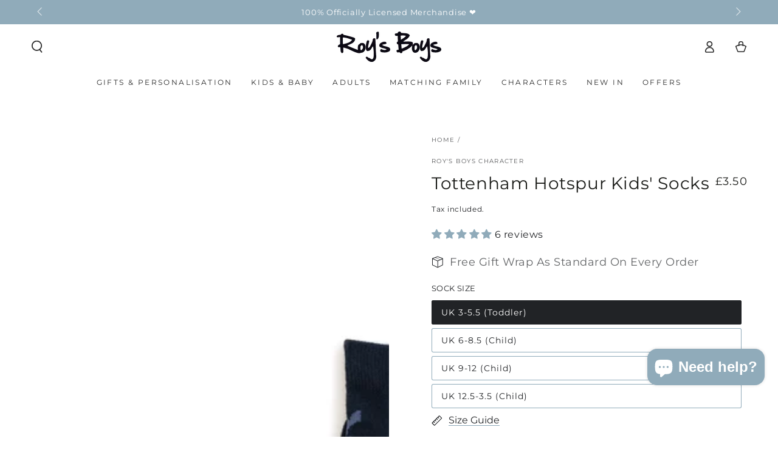

--- FILE ---
content_type: text/html; charset=utf-8
request_url: https://roys-boys.com/products/tottenham-hotspur-childrens-socks
body_size: 102958
content:
<!doctype html>
<html class="no-js" lang="en">
  <head>
    <meta charset="utf-8">
    <meta http-equiv="X-UA-Compatible" content="IE=edge">
    <meta name="viewport" content="width=device-width,initial-scale=1">
    <meta name="theme-color" content="">
    <link rel="canonical" href="https://roys-boys.com/products/tottenham-hotspur-childrens-socks">
    <link rel="preconnect" href="https://cdn.shopify.com" crossorigin><link rel="icon" type="image/png" href="//roys-boys.com/cdn/shop/files/Roys_Boys.png?crop=center&height=32&v=1676284688&width=32"><link rel="preconnect" href="https://fonts.shopifycdn.com" crossorigin><title>
      Tottenham Hotspur Kids Socks | Roy&#39;s Boys
</title><meta name="description" content="Tottenham Hotspur Children&#39;s Socks. The perfect pair of socks for the Spurs-mad football fan! Stylish and comfy, supporting Spurs has never been so cosy!">

<meta property="og:site_name" content="Roy&#39;s Boys">
<meta property="og:url" content="https://roys-boys.com/products/tottenham-hotspur-childrens-socks">
<meta property="og:title" content="Tottenham Hotspur Kids Socks | Roy&#39;s Boys">
<meta property="og:type" content="product">
<meta property="og:description" content="Tottenham Hotspur Children&#39;s Socks. The perfect pair of socks for the Spurs-mad football fan! Stylish and comfy, supporting Spurs has never been so cosy!"><meta property="og:image" content="http://roys-boys.com/cdn/shop/products/SPURSKIDSV1.png?v=1632403584">
  <meta property="og:image:secure_url" content="https://roys-boys.com/cdn/shop/products/SPURSKIDSV1.png?v=1632403584">
  <meta property="og:image:width" content="2048">
  <meta property="og:image:height" content="2048"><meta property="og:price:amount" content="3.50">
  <meta property="og:price:currency" content="GBP"><meta name="twitter:site" content="@RoysBoys_Tweets"><meta name="twitter:card" content="summary_large_image">
<meta name="twitter:title" content="Tottenham Hotspur Kids Socks | Roy&#39;s Boys">
<meta name="twitter:description" content="Tottenham Hotspur Children&#39;s Socks. The perfect pair of socks for the Spurs-mad football fan! Stylish and comfy, supporting Spurs has never been so cosy!">


    <script src="//roys-boys.com/cdn/shop/t/81/assets/vendor-v4.js" defer="defer"></script>
    <script src="//roys-boys.com/cdn/shop/t/81/assets/pubsub.js?v=104623417541739052901710319915" defer="defer"></script>
    <script src="//roys-boys.com/cdn/shop/t/81/assets/global.js?v=140560699383711648641714749173" defer="defer"></script>
    <script crossorigin="anonymous" src="//roys-boys.com/cdn/shop/t/81/assets/modules-basis.js?v=4896871204473627001718789743" defer="defer"></script>

    <script>window.performance && window.performance.mark && window.performance.mark('shopify.content_for_header.start');</script><meta name="google-site-verification" content="5ProPryp9kn_GmqDvT_Hdu1l8gfgSGiMHeP7fhirzw4">
<meta name="google-site-verification" content="ClF4JFEW-bFo89SKTs_-FJmZ8Oy-LskXf3YJiHUH09E">
<meta name="google-site-verification" content="ndcB1HIiE1L210Ir7DfsAVvFDXDZ0EW5zGjSLSSj-qM">
<meta name="facebook-domain-verification" content="98ry43x72uyvlnxctu37m8g520ap4r">
<meta id="shopify-digital-wallet" name="shopify-digital-wallet" content="/21130155/digital_wallets/dialog">
<meta name="shopify-checkout-api-token" content="f0c2e0da01106f4ac60490f1a80cb52e">
<meta id="in-context-paypal-metadata" data-shop-id="21130155" data-venmo-supported="false" data-environment="production" data-locale="en_US" data-paypal-v4="true" data-currency="GBP">
<link rel="alternate" type="application/json+oembed" href="https://roys-boys.com/products/tottenham-hotspur-childrens-socks.oembed">
<script async="async" src="/checkouts/internal/preloads.js?locale=en-GB"></script>
<link rel="preconnect" href="https://shop.app" crossorigin="anonymous">
<script async="async" src="https://shop.app/checkouts/internal/preloads.js?locale=en-GB&shop_id=21130155" crossorigin="anonymous"></script>
<script id="apple-pay-shop-capabilities" type="application/json">{"shopId":21130155,"countryCode":"GB","currencyCode":"GBP","merchantCapabilities":["supports3DS"],"merchantId":"gid:\/\/shopify\/Shop\/21130155","merchantName":"Roy's Boys","requiredBillingContactFields":["postalAddress","email"],"requiredShippingContactFields":["postalAddress","email"],"shippingType":"shipping","supportedNetworks":["visa","maestro","masterCard","amex","discover","elo"],"total":{"type":"pending","label":"Roy's Boys","amount":"1.00"},"shopifyPaymentsEnabled":true,"supportsSubscriptions":true}</script>
<script id="shopify-features" type="application/json">{"accessToken":"f0c2e0da01106f4ac60490f1a80cb52e","betas":["rich-media-storefront-analytics"],"domain":"roys-boys.com","predictiveSearch":true,"shopId":21130155,"locale":"en"}</script>
<script>var Shopify = Shopify || {};
Shopify.shop = "roys-boys.myshopify.com";
Shopify.locale = "en";
Shopify.currency = {"active":"GBP","rate":"1.0"};
Shopify.country = "GB";
Shopify.theme = {"name":"V 7.2.0 - 1.0","id":163165733141,"schema_name":"Be Yours","schema_version":"7.2.2","theme_store_id":1399,"role":"main"};
Shopify.theme.handle = "null";
Shopify.theme.style = {"id":null,"handle":null};
Shopify.cdnHost = "roys-boys.com/cdn";
Shopify.routes = Shopify.routes || {};
Shopify.routes.root = "/";</script>
<script type="module">!function(o){(o.Shopify=o.Shopify||{}).modules=!0}(window);</script>
<script>!function(o){function n(){var o=[];function n(){o.push(Array.prototype.slice.apply(arguments))}return n.q=o,n}var t=o.Shopify=o.Shopify||{};t.loadFeatures=n(),t.autoloadFeatures=n()}(window);</script>
<script>
  window.ShopifyPay = window.ShopifyPay || {};
  window.ShopifyPay.apiHost = "shop.app\/pay";
  window.ShopifyPay.redirectState = null;
</script>
<script id="shop-js-analytics" type="application/json">{"pageType":"product"}</script>
<script defer="defer" async type="module" src="//roys-boys.com/cdn/shopifycloud/shop-js/modules/v2/client.init-shop-cart-sync_BN7fPSNr.en.esm.js"></script>
<script defer="defer" async type="module" src="//roys-boys.com/cdn/shopifycloud/shop-js/modules/v2/chunk.common_Cbph3Kss.esm.js"></script>
<script defer="defer" async type="module" src="//roys-boys.com/cdn/shopifycloud/shop-js/modules/v2/chunk.modal_DKumMAJ1.esm.js"></script>
<script type="module">
  await import("//roys-boys.com/cdn/shopifycloud/shop-js/modules/v2/client.init-shop-cart-sync_BN7fPSNr.en.esm.js");
await import("//roys-boys.com/cdn/shopifycloud/shop-js/modules/v2/chunk.common_Cbph3Kss.esm.js");
await import("//roys-boys.com/cdn/shopifycloud/shop-js/modules/v2/chunk.modal_DKumMAJ1.esm.js");

  window.Shopify.SignInWithShop?.initShopCartSync?.({"fedCMEnabled":true,"windoidEnabled":true});

</script>
<script>
  window.Shopify = window.Shopify || {};
  if (!window.Shopify.featureAssets) window.Shopify.featureAssets = {};
  window.Shopify.featureAssets['shop-js'] = {"shop-cart-sync":["modules/v2/client.shop-cart-sync_CJVUk8Jm.en.esm.js","modules/v2/chunk.common_Cbph3Kss.esm.js","modules/v2/chunk.modal_DKumMAJ1.esm.js"],"init-fed-cm":["modules/v2/client.init-fed-cm_7Fvt41F4.en.esm.js","modules/v2/chunk.common_Cbph3Kss.esm.js","modules/v2/chunk.modal_DKumMAJ1.esm.js"],"init-shop-email-lookup-coordinator":["modules/v2/client.init-shop-email-lookup-coordinator_Cc088_bR.en.esm.js","modules/v2/chunk.common_Cbph3Kss.esm.js","modules/v2/chunk.modal_DKumMAJ1.esm.js"],"init-windoid":["modules/v2/client.init-windoid_hPopwJRj.en.esm.js","modules/v2/chunk.common_Cbph3Kss.esm.js","modules/v2/chunk.modal_DKumMAJ1.esm.js"],"shop-button":["modules/v2/client.shop-button_B0jaPSNF.en.esm.js","modules/v2/chunk.common_Cbph3Kss.esm.js","modules/v2/chunk.modal_DKumMAJ1.esm.js"],"shop-cash-offers":["modules/v2/client.shop-cash-offers_DPIskqss.en.esm.js","modules/v2/chunk.common_Cbph3Kss.esm.js","modules/v2/chunk.modal_DKumMAJ1.esm.js"],"shop-toast-manager":["modules/v2/client.shop-toast-manager_CK7RT69O.en.esm.js","modules/v2/chunk.common_Cbph3Kss.esm.js","modules/v2/chunk.modal_DKumMAJ1.esm.js"],"init-shop-cart-sync":["modules/v2/client.init-shop-cart-sync_BN7fPSNr.en.esm.js","modules/v2/chunk.common_Cbph3Kss.esm.js","modules/v2/chunk.modal_DKumMAJ1.esm.js"],"init-customer-accounts-sign-up":["modules/v2/client.init-customer-accounts-sign-up_CfPf4CXf.en.esm.js","modules/v2/client.shop-login-button_DeIztwXF.en.esm.js","modules/v2/chunk.common_Cbph3Kss.esm.js","modules/v2/chunk.modal_DKumMAJ1.esm.js"],"pay-button":["modules/v2/client.pay-button_CgIwFSYN.en.esm.js","modules/v2/chunk.common_Cbph3Kss.esm.js","modules/v2/chunk.modal_DKumMAJ1.esm.js"],"init-customer-accounts":["modules/v2/client.init-customer-accounts_DQ3x16JI.en.esm.js","modules/v2/client.shop-login-button_DeIztwXF.en.esm.js","modules/v2/chunk.common_Cbph3Kss.esm.js","modules/v2/chunk.modal_DKumMAJ1.esm.js"],"avatar":["modules/v2/client.avatar_BTnouDA3.en.esm.js"],"init-shop-for-new-customer-accounts":["modules/v2/client.init-shop-for-new-customer-accounts_CsZy_esa.en.esm.js","modules/v2/client.shop-login-button_DeIztwXF.en.esm.js","modules/v2/chunk.common_Cbph3Kss.esm.js","modules/v2/chunk.modal_DKumMAJ1.esm.js"],"shop-follow-button":["modules/v2/client.shop-follow-button_BRMJjgGd.en.esm.js","modules/v2/chunk.common_Cbph3Kss.esm.js","modules/v2/chunk.modal_DKumMAJ1.esm.js"],"checkout-modal":["modules/v2/client.checkout-modal_B9Drz_yf.en.esm.js","modules/v2/chunk.common_Cbph3Kss.esm.js","modules/v2/chunk.modal_DKumMAJ1.esm.js"],"shop-login-button":["modules/v2/client.shop-login-button_DeIztwXF.en.esm.js","modules/v2/chunk.common_Cbph3Kss.esm.js","modules/v2/chunk.modal_DKumMAJ1.esm.js"],"lead-capture":["modules/v2/client.lead-capture_DXYzFM3R.en.esm.js","modules/v2/chunk.common_Cbph3Kss.esm.js","modules/v2/chunk.modal_DKumMAJ1.esm.js"],"shop-login":["modules/v2/client.shop-login_CA5pJqmO.en.esm.js","modules/v2/chunk.common_Cbph3Kss.esm.js","modules/v2/chunk.modal_DKumMAJ1.esm.js"],"payment-terms":["modules/v2/client.payment-terms_BxzfvcZJ.en.esm.js","modules/v2/chunk.common_Cbph3Kss.esm.js","modules/v2/chunk.modal_DKumMAJ1.esm.js"]};
</script>
<script>(function() {
  var isLoaded = false;
  function asyncLoad() {
    if (isLoaded) return;
    isLoaded = true;
    var urls = ["https:\/\/sdk.teeinblue.com\/async.js?platform=shopify\u0026v=1\u0026token=rU34DtzwFI8YbrGxGHGJkyZAwMEUw6Hd\u0026shop=roys-boys.myshopify.com","https:\/\/api.fastbundle.co\/scripts\/src.js?shop=roys-boys.myshopify.com","https:\/\/cdn.logbase.io\/lb-upsell-wrapper.js?shop=roys-boys.myshopify.com","https:\/\/storage.nfcube.com\/instafeed-3e283086f9c48d9e031c0de695724bb1.js?shop=roys-boys.myshopify.com","https:\/\/omnisnippet1.com\/platforms\/shopify.js?source=scriptTag\u0026v=2025-05-14T11\u0026shop=roys-boys.myshopify.com","https:\/\/cdn.salesfire.co.uk\/code\/dd09c8ee-1981-4d1f-9379-b4bf65fed746.js?shop=roys-boys.myshopify.com"];
    for (var i = 0; i < urls.length; i++) {
      var s = document.createElement('script');
      s.type = 'text/javascript';
      s.async = true;
      s.src = urls[i];
      var x = document.getElementsByTagName('script')[0];
      x.parentNode.insertBefore(s, x);
    }
  };
  if(window.attachEvent) {
    window.attachEvent('onload', asyncLoad);
  } else {
    window.addEventListener('load', asyncLoad, false);
  }
})();</script>
<script id="__st">var __st={"a":21130155,"offset":0,"reqid":"47f06f00-6919-4eee-8429-03f65266e6c6-1769884904","pageurl":"roys-boys.com\/products\/tottenham-hotspur-childrens-socks","u":"dc47e86292b9","p":"product","rtyp":"product","rid":6652793323601};</script>
<script>window.ShopifyPaypalV4VisibilityTracking = true;</script>
<script id="captcha-bootstrap">!function(){'use strict';const t='contact',e='account',n='new_comment',o=[[t,t],['blogs',n],['comments',n],[t,'customer']],c=[[e,'customer_login'],[e,'guest_login'],[e,'recover_customer_password'],[e,'create_customer']],r=t=>t.map((([t,e])=>`form[action*='/${t}']:not([data-nocaptcha='true']) input[name='form_type'][value='${e}']`)).join(','),a=t=>()=>t?[...document.querySelectorAll(t)].map((t=>t.form)):[];function s(){const t=[...o],e=r(t);return a(e)}const i='password',u='form_key',d=['recaptcha-v3-token','g-recaptcha-response','h-captcha-response',i],f=()=>{try{return window.sessionStorage}catch{return}},m='__shopify_v',_=t=>t.elements[u];function p(t,e,n=!1){try{const o=window.sessionStorage,c=JSON.parse(o.getItem(e)),{data:r}=function(t){const{data:e,action:n}=t;return t[m]||n?{data:e,action:n}:{data:t,action:n}}(c);for(const[e,n]of Object.entries(r))t.elements[e]&&(t.elements[e].value=n);n&&o.removeItem(e)}catch(o){console.error('form repopulation failed',{error:o})}}const l='form_type',E='cptcha';function T(t){t.dataset[E]=!0}const w=window,h=w.document,L='Shopify',v='ce_forms',y='captcha';let A=!1;((t,e)=>{const n=(g='f06e6c50-85a8-45c8-87d0-21a2b65856fe',I='https://cdn.shopify.com/shopifycloud/storefront-forms-hcaptcha/ce_storefront_forms_captcha_hcaptcha.v1.5.2.iife.js',D={infoText:'Protected by hCaptcha',privacyText:'Privacy',termsText:'Terms'},(t,e,n)=>{const o=w[L][v],c=o.bindForm;if(c)return c(t,g,e,D).then(n);var r;o.q.push([[t,g,e,D],n]),r=I,A||(h.body.append(Object.assign(h.createElement('script'),{id:'captcha-provider',async:!0,src:r})),A=!0)});var g,I,D;w[L]=w[L]||{},w[L][v]=w[L][v]||{},w[L][v].q=[],w[L][y]=w[L][y]||{},w[L][y].protect=function(t,e){n(t,void 0,e),T(t)},Object.freeze(w[L][y]),function(t,e,n,w,h,L){const[v,y,A,g]=function(t,e,n){const i=e?o:[],u=t?c:[],d=[...i,...u],f=r(d),m=r(i),_=r(d.filter((([t,e])=>n.includes(e))));return[a(f),a(m),a(_),s()]}(w,h,L),I=t=>{const e=t.target;return e instanceof HTMLFormElement?e:e&&e.form},D=t=>v().includes(t);t.addEventListener('submit',(t=>{const e=I(t);if(!e)return;const n=D(e)&&!e.dataset.hcaptchaBound&&!e.dataset.recaptchaBound,o=_(e),c=g().includes(e)&&(!o||!o.value);(n||c)&&t.preventDefault(),c&&!n&&(function(t){try{if(!f())return;!function(t){const e=f();if(!e)return;const n=_(t);if(!n)return;const o=n.value;o&&e.removeItem(o)}(t);const e=Array.from(Array(32),(()=>Math.random().toString(36)[2])).join('');!function(t,e){_(t)||t.append(Object.assign(document.createElement('input'),{type:'hidden',name:u})),t.elements[u].value=e}(t,e),function(t,e){const n=f();if(!n)return;const o=[...t.querySelectorAll(`input[type='${i}']`)].map((({name:t})=>t)),c=[...d,...o],r={};for(const[a,s]of new FormData(t).entries())c.includes(a)||(r[a]=s);n.setItem(e,JSON.stringify({[m]:1,action:t.action,data:r}))}(t,e)}catch(e){console.error('failed to persist form',e)}}(e),e.submit())}));const S=(t,e)=>{t&&!t.dataset[E]&&(n(t,e.some((e=>e===t))),T(t))};for(const o of['focusin','change'])t.addEventListener(o,(t=>{const e=I(t);D(e)&&S(e,y())}));const B=e.get('form_key'),M=e.get(l),P=B&&M;t.addEventListener('DOMContentLoaded',(()=>{const t=y();if(P)for(const e of t)e.elements[l].value===M&&p(e,B);[...new Set([...A(),...v().filter((t=>'true'===t.dataset.shopifyCaptcha))])].forEach((e=>S(e,t)))}))}(h,new URLSearchParams(w.location.search),n,t,e,['guest_login'])})(!0,!0)}();</script>
<script integrity="sha256-4kQ18oKyAcykRKYeNunJcIwy7WH5gtpwJnB7kiuLZ1E=" data-source-attribution="shopify.loadfeatures" defer="defer" src="//roys-boys.com/cdn/shopifycloud/storefront/assets/storefront/load_feature-a0a9edcb.js" crossorigin="anonymous"></script>
<script crossorigin="anonymous" defer="defer" src="//roys-boys.com/cdn/shopifycloud/storefront/assets/shopify_pay/storefront-65b4c6d7.js?v=20250812"></script>
<script data-source-attribution="shopify.dynamic_checkout.dynamic.init">var Shopify=Shopify||{};Shopify.PaymentButton=Shopify.PaymentButton||{isStorefrontPortableWallets:!0,init:function(){window.Shopify.PaymentButton.init=function(){};var t=document.createElement("script");t.src="https://roys-boys.com/cdn/shopifycloud/portable-wallets/latest/portable-wallets.en.js",t.type="module",document.head.appendChild(t)}};
</script>
<script data-source-attribution="shopify.dynamic_checkout.buyer_consent">
  function portableWalletsHideBuyerConsent(e){var t=document.getElementById("shopify-buyer-consent"),n=document.getElementById("shopify-subscription-policy-button");t&&n&&(t.classList.add("hidden"),t.setAttribute("aria-hidden","true"),n.removeEventListener("click",e))}function portableWalletsShowBuyerConsent(e){var t=document.getElementById("shopify-buyer-consent"),n=document.getElementById("shopify-subscription-policy-button");t&&n&&(t.classList.remove("hidden"),t.removeAttribute("aria-hidden"),n.addEventListener("click",e))}window.Shopify?.PaymentButton&&(window.Shopify.PaymentButton.hideBuyerConsent=portableWalletsHideBuyerConsent,window.Shopify.PaymentButton.showBuyerConsent=portableWalletsShowBuyerConsent);
</script>
<script data-source-attribution="shopify.dynamic_checkout.cart.bootstrap">document.addEventListener("DOMContentLoaded",(function(){function t(){return document.querySelector("shopify-accelerated-checkout-cart, shopify-accelerated-checkout")}if(t())Shopify.PaymentButton.init();else{new MutationObserver((function(e,n){t()&&(Shopify.PaymentButton.init(),n.disconnect())})).observe(document.body,{childList:!0,subtree:!0})}}));
</script>
<script id='scb4127' type='text/javascript' async='' src='https://roys-boys.com/cdn/shopifycloud/privacy-banner/storefront-banner.js'></script><link id="shopify-accelerated-checkout-styles" rel="stylesheet" media="screen" href="https://roys-boys.com/cdn/shopifycloud/portable-wallets/latest/accelerated-checkout-backwards-compat.css" crossorigin="anonymous">
<style id="shopify-accelerated-checkout-cart">
        #shopify-buyer-consent {
  margin-top: 1em;
  display: inline-block;
  width: 100%;
}

#shopify-buyer-consent.hidden {
  display: none;
}

#shopify-subscription-policy-button {
  background: none;
  border: none;
  padding: 0;
  text-decoration: underline;
  font-size: inherit;
  cursor: pointer;
}

#shopify-subscription-policy-button::before {
  box-shadow: none;
}

      </style>
<script id="sections-script" data-sections="header" defer="defer" src="//roys-boys.com/cdn/shop/t/81/compiled_assets/scripts.js?v=61417"></script>
<script>window.performance && window.performance.mark && window.performance.mark('shopify.content_for_header.end');</script>
<style data-shopify>@font-face {
  font-family: Montserrat;
  font-weight: 400;
  font-style: normal;
  font-display: swap;
  src: url("//roys-boys.com/cdn/fonts/montserrat/montserrat_n4.81949fa0ac9fd2021e16436151e8eaa539321637.woff2") format("woff2"),
       url("//roys-boys.com/cdn/fonts/montserrat/montserrat_n4.a6c632ca7b62da89c3594789ba828388aac693fe.woff") format("woff");
}

  @font-face {
  font-family: Montserrat;
  font-weight: 600;
  font-style: normal;
  font-display: swap;
  src: url("//roys-boys.com/cdn/fonts/montserrat/montserrat_n6.1326b3e84230700ef15b3a29fb520639977513e0.woff2") format("woff2"),
       url("//roys-boys.com/cdn/fonts/montserrat/montserrat_n6.652f051080eb14192330daceed8cd53dfdc5ead9.woff") format("woff");
}

  @font-face {
  font-family: Montserrat;
  font-weight: 400;
  font-style: italic;
  font-display: swap;
  src: url("//roys-boys.com/cdn/fonts/montserrat/montserrat_i4.5a4ea298b4789e064f62a29aafc18d41f09ae59b.woff2") format("woff2"),
       url("//roys-boys.com/cdn/fonts/montserrat/montserrat_i4.072b5869c5e0ed5b9d2021e4c2af132e16681ad2.woff") format("woff");
}

  @font-face {
  font-family: Montserrat;
  font-weight: 600;
  font-style: italic;
  font-display: swap;
  src: url("//roys-boys.com/cdn/fonts/montserrat/montserrat_i6.e90155dd2f004112a61c0322d66d1f59dadfa84b.woff2") format("woff2"),
       url("//roys-boys.com/cdn/fonts/montserrat/montserrat_i6.41470518d8e9d7f1bcdd29a447c2397e5393943f.woff") format("woff");
}

  @font-face {
  font-family: Montserrat;
  font-weight: 400;
  font-style: normal;
  font-display: swap;
  src: url("//roys-boys.com/cdn/fonts/montserrat/montserrat_n4.81949fa0ac9fd2021e16436151e8eaa539321637.woff2") format("woff2"),
       url("//roys-boys.com/cdn/fonts/montserrat/montserrat_n4.a6c632ca7b62da89c3594789ba828388aac693fe.woff") format("woff");
}

  @font-face {
  font-family: Montserrat;
  font-weight: 600;
  font-style: normal;
  font-display: swap;
  src: url("//roys-boys.com/cdn/fonts/montserrat/montserrat_n6.1326b3e84230700ef15b3a29fb520639977513e0.woff2") format("woff2"),
       url("//roys-boys.com/cdn/fonts/montserrat/montserrat_n6.652f051080eb14192330daceed8cd53dfdc5ead9.woff") format("woff");
}


  :root {
    --font-body-family: Montserrat, sans-serif;
    --font-body-style: normal;
    --font-body-weight: 400;

    --font-heading-family: Montserrat, sans-serif;
    --font-heading-style: normal;
    --font-heading-weight: 400;

    --font-body-scale: 1.0;
    --font-heading-scale: 1.0;

    --font-navigation-family: var(--font-heading-family);
    --font-navigation-size: 12px;
    --font-navigation-weight: var(--font-heading-weight);
    --font-button-family: var(--font-body-family);
    --font-button-size: 12px;
    --font-button-baseline: 0rem;
    --font-price-family: var(--font-heading-family);
    --font-price-scale: var(--font-heading-scale);

    --color-base-text: 33, 35, 38;
    --color-base-background: 255, 255, 255;
    --color-base-solid-button-labels: 255, 255, 255;
    --color-base-outline-button-labels: 33, 35, 38;
    --color-base-accent: 144, 171, 186;
    --color-base-heading: 26, 27, 24;
    --color-base-border: 144, 171, 186;
    --color-placeholder: 255, 255, 255;
    --color-overlay: 33, 35, 38;
    --color-keyboard-focus: 135, 173, 245;
    --color-shadow: 144, 171, 186;
    --shadow-opacity: 1;

    --color-background-dark: 235, 235, 235;
    --color-price: #1a1b18;
    --color-sale-price: #f4364c;
    --color-sale-badge-background: #f4364c;
    --color-reviews: #ffffff;
    --color-critical: #d72c0d;
    --color-success: #008060;
    --color-highlight: 187, 255, 0;

    --payment-terms-background-color: #ffffff;
    --page-width: 160rem;
    --page-width-margin: 0rem;

    --card-color-scheme: var(--color-placeholder);
    --card-text-alignment: start;
    --card-flex-alignment: flex-start;
    --card-image-padding: 0px;
    --card-border-width: 0px;
    --card-radius: 16px;
    --card-shadow-horizontal-offset: 0px;
    --card-shadow-vertical-offset: 0px;
    
    --button-radius: 16px;
    --button-border-width: 2px;
    --button-shadow-horizontal-offset: 0px;
    --button-shadow-vertical-offset: 0px;

    --spacing-sections-desktop: 0px;
    --spacing-sections-mobile: 0px;

    --gradient-free-ship-progress: linear-gradient(180deg, rgba(240, 69, 87, 1), rgba(221, 39, 57, 1) 100%);
    --gradient-free-ship-complete: linear-gradient(325deg, #049cff 0, #35ee7a 100%);
  }

  *,
  *::before,
  *::after {
    box-sizing: inherit;
  }

  html {
    box-sizing: border-box;
    font-size: calc(var(--font-body-scale) * 62.5%);
    height: 100%;
  }

  body {
    min-height: 100%;
    margin: 0;
    font-size: 1.5rem;
    letter-spacing: 0.06rem;
    line-height: calc(1 + 0.8 / var(--font-body-scale));
    font-family: var(--font-body-family);
    font-style: var(--font-body-style);
    font-weight: var(--font-body-weight);
  }

  @media screen and (min-width: 750px) {
    body {
      font-size: 1.6rem;
    }
  }</style><svg viewBox="0 0 122 53" fill="none" style="display:none;"><defs><path id="hlCircle" d="M119.429 6.64904C100.715 1.62868 55.3088 -4.62247 23.3966 10.5358C-8.5157 25.694 0.331084 39.5052 9.60732 45.0305C18.8835 50.5558 53.0434 57.468 96.7751 45.0305C111.541 40.8309 135.673 24.379 109.087 13.4508C105.147 11.8313 93.2293 8.5924 77.0761 8.5924" stroke="currentColor" stroke-linecap="round" stroke-linejoin="round"></path></defs></svg><link href="//roys-boys.com/cdn/shop/t/81/assets/base.css?v=27127807752542969791718789742" rel="stylesheet" type="text/css" media="all" /><link rel="stylesheet" href="//roys-boys.com/cdn/shop/t/81/assets/apps.css?v=58555770612562691921713542205" media="print" fetchpriority="low" onload="this.media='all'"><link rel="preload" as="font" href="//roys-boys.com/cdn/fonts/montserrat/montserrat_n4.81949fa0ac9fd2021e16436151e8eaa539321637.woff2" type="font/woff2" crossorigin><link rel="preload" as="font" href="//roys-boys.com/cdn/fonts/montserrat/montserrat_n4.81949fa0ac9fd2021e16436151e8eaa539321637.woff2" type="font/woff2" crossorigin><link rel="stylesheet" href="//roys-boys.com/cdn/shop/t/81/assets/component-predictive-search.css?v=94320327991181004901713542207" media="print" onload="this.media='all'"><link rel="stylesheet" href="//roys-boys.com/cdn/shop/t/81/assets/component-quick-view.css?v=74011563189484492361710319914" media="print" onload="this.media='all'"><script>
  document.documentElement.classList.replace('no-js', 'js');

  window.theme = window.theme || {};

  theme.routes = {
    root_url: '/',
    cart_url: '/cart',
    cart_add_url: '/cart/add',
    cart_change_url: '/cart/change',
    cart_update_url: '/cart/update',
    search_url: '/search',
    predictive_search_url: '/search/suggest'
  };

  theme.modules = {
    scrollsnap: '//roys-boys.com/cdn/shop/t/81/assets/scrollsnap.js?v=170600829773392310311718789744'
  }

  theme.cartStrings = {
    error: `There was an error while updating your cart. Please try again.`,
    quantityError: `You can only add [quantity] of this item to your cart.`
  };

  theme.variantStrings = {
    addToCart: `Add to cart`,
    soldOut: `Sold Out`,
    unavailable: `Unavailable`,
    preOrder: `Pre-order`
  };

  theme.accessibilityStrings = {
    imageAvailable: `Image [index] is now available in gallery view`,
    shareSuccess: `Link copied to clipboard!`
  }

  theme.dateStrings = {
    d: `D`,
    day: `Day`,
    days: `Days`,
    hour: `Hour`,
    hours: `Hours`,
    minute: `Min`,
    minutes: `Mins`,
    second: `Sec`,
    seconds: `Secs`
  };theme.shopSettings = {
    moneyFormat: "£{{amount}}",
    isoCode: "GBP",
    cartDrawer: true,
    currencyCode: false,
    giftwrapRate: 'product'
  };

  theme.settings = {
    themeName: 'Be Yours',
    themeVersion: '7.2.2',
    agencyId: ''
  };

  /*! (c) Andrea Giammarchi @webreflection ISC */
  !function(){"use strict";var e=function(e,t){var n=function(e){for(var t=0,n=e.length;t<n;t++)r(e[t])},r=function(e){var t=e.target,n=e.attributeName,r=e.oldValue;t.attributeChangedCallback(n,r,t.getAttribute(n))};return function(o,a){var l=o.constructor.observedAttributes;return l&&e(a).then((function(){new t(n).observe(o,{attributes:!0,attributeOldValue:!0,attributeFilter:l});for(var e=0,a=l.length;e<a;e++)o.hasAttribute(l[e])&&r({target:o,attributeName:l[e],oldValue:null})})),o}};function t(e,t){(null==t||t>e.length)&&(t=e.length);for(var n=0,r=new Array(t);n<t;n++)r[n]=e[n];return r}function n(e,n){var r="undefined"!=typeof Symbol&&e[Symbol.iterator]||e["@@iterator"];if(!r){if(Array.isArray(e)||(r=function(e,n){if(e){if("string"==typeof e)return t(e,n);var r=Object.prototype.toString.call(e).slice(8,-1);return"Object"===r&&e.constructor&&(r=e.constructor.name),"Map"===r||"Set"===r?Array.from(e):"Arguments"===r||/^(?:Ui|I)nt(?:8|16|32)(?:Clamped)?Array$/.test(r)?t(e,n):void 0}}(e))||n&&e&&"number"==typeof e.length){r&&(e=r);var o=0,a=function(){};return{s:a,n:function(){return o>=e.length?{done:!0}:{done:!1,value:e[o++]}},e:function(e){throw e},f:a}}throw new TypeError("Invalid attempt to iterate non-iterable instance.\nIn order to be iterable, non-array objects must have a [Symbol.iterator]() method.")}var l,i=!0,u=!1;return{s:function(){r=r.call(e)},n:function(){var e=r.next();return i=e.done,e},e:function(e){u=!0,l=e},f:function(){try{i||null==r.return||r.return()}finally{if(u)throw l}}}}
  /*! (c) Andrea Giammarchi - ISC */var r=!0,o=!1,a="querySelectorAll",l="querySelectorAll",i=self,u=i.document,c=i.Element,s=i.MutationObserver,f=i.Set,d=i.WeakMap,h=function(e){return l in e},v=[].filter,g=function(e){var t=new d,i=function(n,r){var o;if(r)for(var a,l=function(e){return e.matches||e.webkitMatchesSelector||e.msMatchesSelector}(n),i=0,u=p.length;i<u;i++)l.call(n,a=p[i])&&(t.has(n)||t.set(n,new f),(o=t.get(n)).has(a)||(o.add(a),e.handle(n,r,a)));else t.has(n)&&(o=t.get(n),t.delete(n),o.forEach((function(t){e.handle(n,r,t)})))},g=function(e){for(var t=!(arguments.length>1&&void 0!==arguments[1])||arguments[1],n=0,r=e.length;n<r;n++)i(e[n],t)},p=e.query,y=e.root||u,m=function(e){var t=arguments.length>1&&void 0!==arguments[1]?arguments[1]:document,l=arguments.length>2&&void 0!==arguments[2]?arguments[2]:MutationObserver,i=arguments.length>3&&void 0!==arguments[3]?arguments[3]:["*"],u=function t(o,l,i,u,c,s){var f,d=n(o);try{for(d.s();!(f=d.n()).done;){var h=f.value;(s||a in h)&&(c?i.has(h)||(i.add(h),u.delete(h),e(h,c)):u.has(h)||(u.add(h),i.delete(h),e(h,c)),s||t(h[a](l),l,i,u,c,r))}}catch(e){d.e(e)}finally{d.f()}},c=new l((function(e){if(i.length){var t,a=i.join(","),l=new Set,c=new Set,s=n(e);try{for(s.s();!(t=s.n()).done;){var f=t.value,d=f.addedNodes,h=f.removedNodes;u(h,a,l,c,o,o),u(d,a,l,c,r,o)}}catch(e){s.e(e)}finally{s.f()}}})),s=c.observe;return(c.observe=function(e){return s.call(c,e,{subtree:r,childList:r})})(t),c}(i,y,s,p),b=c.prototype.attachShadow;return b&&(c.prototype.attachShadow=function(e){var t=b.call(this,e);return m.observe(t),t}),p.length&&g(y[l](p)),{drop:function(e){for(var n=0,r=e.length;n<r;n++)t.delete(e[n])},flush:function(){for(var e=m.takeRecords(),t=0,n=e.length;t<n;t++)g(v.call(e[t].removedNodes,h),!1),g(v.call(e[t].addedNodes,h),!0)},observer:m,parse:g}},p=self,y=p.document,m=p.Map,b=p.MutationObserver,w=p.Object,E=p.Set,S=p.WeakMap,A=p.Element,M=p.HTMLElement,O=p.Node,N=p.Error,C=p.TypeError,T=p.Reflect,q=w.defineProperty,I=w.keys,D=w.getOwnPropertyNames,L=w.setPrototypeOf,P=!self.customElements,k=function(e){for(var t=I(e),n=[],r=t.length,o=0;o<r;o++)n[o]=e[t[o]],delete e[t[o]];return function(){for(var o=0;o<r;o++)e[t[o]]=n[o]}};if(P){var x=function(){var e=this.constructor;if(!$.has(e))throw new C("Illegal constructor");var t=$.get(e);if(W)return z(W,t);var n=H.call(y,t);return z(L(n,e.prototype),t)},H=y.createElement,$=new m,_=new m,j=new m,R=new m,V=[],U=g({query:V,handle:function(e,t,n){var r=j.get(n);if(t&&!r.isPrototypeOf(e)){var o=k(e);W=L(e,r);try{new r.constructor}finally{W=null,o()}}var a="".concat(t?"":"dis","connectedCallback");a in r&&e[a]()}}).parse,W=null,F=function(e){if(!_.has(e)){var t,n=new Promise((function(e){t=e}));_.set(e,{$:n,_:t})}return _.get(e).$},z=e(F,b);q(self,"customElements",{configurable:!0,value:{define:function(e,t){if(R.has(e))throw new N('the name "'.concat(e,'" has already been used with this registry'));$.set(t,e),j.set(e,t.prototype),R.set(e,t),V.push(e),F(e).then((function(){U(y.querySelectorAll(e))})),_.get(e)._(t)},get:function(e){return R.get(e)},whenDefined:F}}),q(x.prototype=M.prototype,"constructor",{value:x}),q(self,"HTMLElement",{configurable:!0,value:x}),q(y,"createElement",{configurable:!0,value:function(e,t){var n=t&&t.is,r=n?R.get(n):R.get(e);return r?new r:H.call(y,e)}}),"isConnected"in O.prototype||q(O.prototype,"isConnected",{configurable:!0,get:function(){return!(this.ownerDocument.compareDocumentPosition(this)&this.DOCUMENT_POSITION_DISCONNECTED)}})}else if(P=!self.customElements.get("extends-li"))try{var B=function e(){return self.Reflect.construct(HTMLLIElement,[],e)};B.prototype=HTMLLIElement.prototype;var G="extends-li";self.customElements.define("extends-li",B,{extends:"li"}),P=y.createElement("li",{is:G}).outerHTML.indexOf(G)<0;var J=self.customElements,K=J.get,Q=J.whenDefined;q(self.customElements,"whenDefined",{configurable:!0,value:function(e){var t=this;return Q.call(this,e).then((function(n){return n||K.call(t,e)}))}})}catch(e){}if(P){var X=function(e){var t=ae.get(e);ve(t.querySelectorAll(this),e.isConnected)},Y=self.customElements,Z=y.createElement,ee=Y.define,te=Y.get,ne=Y.upgrade,re=T||{construct:function(e){return e.call(this)}},oe=re.construct,ae=new S,le=new E,ie=new m,ue=new m,ce=new m,se=new m,fe=[],de=[],he=function(e){return se.get(e)||te.call(Y,e)},ve=g({query:de,handle:function(e,t,n){var r=ce.get(n);if(t&&!r.isPrototypeOf(e)){var o=k(e);be=L(e,r);try{new r.constructor}finally{be=null,o()}}var a="".concat(t?"":"dis","connectedCallback");a in r&&e[a]()}}).parse,ge=g({query:fe,handle:function(e,t){ae.has(e)&&(t?le.add(e):le.delete(e),de.length&&X.call(de,e))}}).parse,pe=A.prototype.attachShadow;pe&&(A.prototype.attachShadow=function(e){var t=pe.call(this,e);return ae.set(this,t),t});var ye=function(e){if(!ue.has(e)){var t,n=new Promise((function(e){t=e}));ue.set(e,{$:n,_:t})}return ue.get(e).$},me=e(ye,b),be=null;D(self).filter((function(e){return/^HTML.*Element$/.test(e)})).forEach((function(e){var t=self[e];function n(){var e=this.constructor;if(!ie.has(e))throw new C("Illegal constructor");var n=ie.get(e),r=n.is,o=n.tag;if(r){if(be)return me(be,r);var a=Z.call(y,o);return a.setAttribute("is",r),me(L(a,e.prototype),r)}return oe.call(this,t,[],e)}q(n.prototype=t.prototype,"constructor",{value:n}),q(self,e,{value:n})})),q(y,"createElement",{configurable:!0,value:function(e,t){var n=t&&t.is;if(n){var r=se.get(n);if(r&&ie.get(r).tag===e)return new r}var o=Z.call(y,e);return n&&o.setAttribute("is",n),o}}),q(Y,"get",{configurable:!0,value:he}),q(Y,"whenDefined",{configurable:!0,value:ye}),q(Y,"upgrade",{configurable:!0,value:function(e){var t=e.getAttribute("is");if(t){var n=se.get(t);if(n)return void me(L(e,n.prototype),t)}ne.call(Y,e)}}),q(Y,"define",{configurable:!0,value:function(e,t,n){if(he(e))throw new N("'".concat(e,"' has already been defined as a custom element"));var r,o=n&&n.extends;ie.set(t,o?{is:e,tag:o}:{is:"",tag:e}),o?(r="".concat(o,'[is="').concat(e,'"]'),ce.set(r,t.prototype),se.set(e,t),de.push(r)):(ee.apply(Y,arguments),fe.push(r=e)),ye(e).then((function(){o?(ve(y.querySelectorAll(r)),le.forEach(X,[r])):ge(y.querySelectorAll(r))})),ue.get(e)._(t)}})}}();
</script>
<link href="//roys-boys.com/cdn/shop/t/81/assets/teeinblue-custom.css?v=42183975699766719131725415936" rel="stylesheet" type="text/css" media="all" />

<!--    teeinblue configuration - please do not delete - start  -->
<script type="text/javascript">
    teeinblue = {
      afterPriceBlock: 'Tax included.',
    };
</script>
<!--    teeinblue configuration - please do not delete - end  -->
  <!-- BEGIN app block: shopify://apps/fbp-fast-bundle/blocks/fast_bundle/9e87fbe2-9041-4c23-acf5-322413994cef -->
  <!-- BEGIN app snippet: fast_bundle -->




<script>
    if (Math.random() < 0.05) {
      window.FastBundleRenderTimestamp = Date.now();
    }
    const newBaseUrl = 'https://sdk.fastbundle.co'
    const apiURL = 'https://api.fastbundle.co'
    const rbrAppUrl = `${newBaseUrl}/{version}/main.min.js`
    const rbrVendorUrl = `${newBaseUrl}/{version}/vendor.js`
    const rbrCartUrl = `${apiURL}/scripts/cart.js`
    const rbrStyleUrl = `${newBaseUrl}/{version}/main.min.css`

    const legacyRbrAppUrl = `${apiURL}/react-src/static/js/main.min.js`
    const legacyRbrStyleUrl = `${apiURL}/react-src/static/css/main.min.css`

    const previousScriptLoaded = Boolean(document.querySelectorAll(`script[src*="${newBaseUrl}"]`).length)
    const previousLegacyScriptLoaded = Boolean(document.querySelectorAll(`script[src*="${legacyRbrAppUrl}"]`).length)

    if (!(previousScriptLoaded || previousLegacyScriptLoaded)) {
        const FastBundleConf = {"enable_bap_modal":false,"frontend_version":"1.22.12","storefront_record_submitted":true,"use_shopify_prices":false,"currencies":[{"id":1600744410,"code":"GBP","conversion_fee":1.0,"roundup_number":0.0,"rounding_enabled":true}],"is_active":true,"override_product_page_forms":true,"allow_funnel":true,"translations":[{"id":1787458,"key":"add","value":"Add","locale_code":"en","model":"shop","object_id":10338},{"id":1955983,"key":"add_all_products_to_cart","value":"Add all products to cart","locale_code":"en","model":"shop","object_id":10338},{"id":1787463,"key":"add_bundle","value":"Add Bundle","locale_code":"en","model":"shop","object_id":10338},{"id":1787461,"key":"added","value":"Added!","locale_code":"en","model":"shop","object_id":10338},{"id":1787462,"key":"added_","value":"Added","locale_code":"en","model":"shop","object_id":10338},{"id":1787469,"key":"added_items","value":"Added items","locale_code":"en","model":"shop","object_id":10338},{"id":1787471,"key":"added_product_issue","value":"There's an issue with the added products","locale_code":"en","model":"shop","object_id":10338},{"id":1787470,"key":"added_to_product_list","value":"Added to the product list","locale_code":"en","model":"shop","object_id":10338},{"id":1787464,"key":"add_items","value":"Please add items","locale_code":"en","model":"shop","object_id":10338},{"id":1787459,"key":"add_to_cart","value":"Add to Cart {Discounts applied in cart}","locale_code":"en","model":"shop","object_id":10338},{"id":1956003,"key":"all_included_products_are_sold_out","value":"All included products are sold out","locale_code":"en","model":"shop","object_id":10338},{"id":1787472,"key":"apply_discount","value":"Any Discounts Applied at Checkout","locale_code":"en","model":"shop","object_id":10338},{"id":628938,"key":"badge_price_description","value":"Save!","locale_code":"en","model":"shop","object_id":10338},{"id":1787474,"key":"bap_modal_sub_title_without_variant","value":"Review the below boxes and click on the button to fix the cart.","locale_code":"en","model":"shop","object_id":10338},{"id":1787473,"key":"bap_modal_sub_title_with_variant","value":"Review the below boxes, select the proper variant for each included products and click on the button to fix the cart.","locale_code":"en","model":"shop","object_id":10338},{"id":1787475,"key":"bap_modal_title","value":"{product_name} is a bundle product that includes {num_of_products} products. This product will be replaced by its included products.","locale_code":"en","model":"shop","object_id":10338},{"id":1787476,"key":"builder_added_count","value":"{num_added}/{num_must_add} added","locale_code":"en","model":"shop","object_id":10338},{"id":1787477,"key":"builder_count_error","value":"You must add {quantity} other items from the above collections.","locale_code":"en","model":"shop","object_id":10338},{"id":1787460,"key":"bundleBuilder_added","value":"added","locale_code":"en","model":"shop","object_id":10338},{"id":1787478,"key":"bundle_not_available","value":"Bundle is not available","locale_code":"en","model":"shop","object_id":10338},{"id":1955984,"key":"bundle_title","value":"Bundle title","locale_code":"en","model":"shop","object_id":10338},{"id":1787569,"key":"buy","value":"Buy","locale_code":"en","model":"shop","object_id":10338},{"id":1787479,"key":"buy_all","value":"Buy all","locale_code":"en","model":"shop","object_id":10338},{"id":1955985,"key":"buy_from_collections","value":"Buy from these collections","locale_code":"en","model":"shop","object_id":10338},{"id":1955986,"key":"buy_item","value":"Buy {quantity} items","locale_code":"en","model":"shop","object_id":10338},{"id":1787480,"key":"bxgy_btn_title","value":"Add to Cart (Discounts applied in cart)","locale_code":"en","model":"shop","object_id":10338},{"id":1787481,"key":"cancel","value":"Cancel","locale_code":"en","model":"shop","object_id":10338},{"id":1787482,"key":"capacity_is_over","value":"Item not added. You already have added the required number of products from this collection.","locale_code":"en","model":"shop","object_id":10338},{"id":1787486,"key":"choose_items_to_buy","value":"Choose items to buy together.","locale_code":"en","model":"shop","object_id":10338},{"id":1787483,"key":"collection","value":"collection","locale_code":"en","model":"shop","object_id":10338},{"id":1787484,"key":"collection_btn_title","value":"Add selected to cart","locale_code":"en","model":"shop","object_id":10338},{"id":1787485,"key":"collection_item","value":"Add {quantity} items from {collection}","locale_code":"en","model":"shop","object_id":10338},{"id":1955987,"key":"color","value":"Color","locale_code":"en","model":"shop","object_id":10338},{"id":1787487,"key":"copied","value":"Copied!","locale_code":"en","model":"shop","object_id":10338},{"id":1787488,"key":"copy_code","value":"Copy code","locale_code":"en","model":"shop","object_id":10338},{"id":1787523,"key":"currently_soldout","value":"This product is currently sold out","locale_code":"en","model":"shop","object_id":10338},{"id":1787489,"key":"days","value":"Days","locale_code":"en","model":"shop","object_id":10338},{"id":1955988,"key":"delete_bap_product","value":"here","locale_code":"en","model":"shop","object_id":10338},{"id":1787490,"key":"discount_applied","value":"{discount} discount applied","locale_code":"en","model":"shop","object_id":10338},{"id":1787491,"key":"discount_card_desc","value":"Enter the discount code below if it isn't included at checkout.","locale_code":"en","model":"shop","object_id":10338},{"id":1787492,"key":"discount_card_discount","value":"Discount code:","locale_code":"en","model":"shop","object_id":10338},{"id":1787561,"key":"discount_is_applied","value":"discount is applied on the selected products.","locale_code":"en","model":"shop","object_id":10338},{"id":1955989,"key":"dropdown","value":"dropdown","locale_code":"en","model":"shop","object_id":10338},{"id":1955990,"key":"error_loading_bundles","value":"There is a problem loading bundles, please try again in a bit!","locale_code":"en","model":"shop","object_id":10338},{"id":1787493,"key":"fix_cart","value":"Fix your Cart","locale_code":"en","model":"shop","object_id":10338},{"id":1787494,"key":"free","value":"Free","locale_code":"en","model":"shop","object_id":10338},{"id":1787495,"key":"free_gift","value":"Free gift","locale_code":"en","model":"shop","object_id":10338},{"id":1787496,"key":"free_gift_applied","value":"Free gift applied","locale_code":"en","model":"shop","object_id":10338},{"id":1787497,"key":"free_shipping","value":"Free Shipping","locale_code":"en","model":"shop","object_id":10338},{"id":1787498,"key":"funnel_alert","value":"This item is already in your cart.","locale_code":"en","model":"shop","object_id":10338},{"id":1787499,"key":"funnel_button_description","value":"Buy this bundle | Save {discount}","locale_code":"en","model":"shop","object_id":10338},{"id":1787500,"key":"funnel_discount_description","value":"save {discount}","locale_code":"en","model":"shop","object_id":10338},{"id":1787501,"key":"funnel_popup_title","value":"Complete your cart with this bundle and save","locale_code":"en","model":"shop","object_id":10338},{"id":1787502,"key":"get_free_gift","value":"Get these free gifts","locale_code":"en","model":"shop","object_id":10338},{"id":1955991,"key":"get_off_collections","value":"Get {discount}% Off on these collections","locale_code":"en","model":"shop","object_id":10338},{"id":1787503,"key":"go_to_bundle_builder","value":"Go to Bundle builder","locale_code":"en","model":"shop","object_id":10338},{"id":1955992,"key":"go_to_offer_page","value":"Go to Offer Page","locale_code":"en","model":"shop","object_id":10338},{"id":1787557,"key":"have_not_selected","value":"You have not selected any items yet","locale_code":"en","model":"shop","object_id":10338},{"id":1787558,"key":"have_selected","value":"You have selected {quantity} items","locale_code":"en","model":"shop","object_id":10338},{"id":1787505,"key":"hide","value":"Hide","locale_code":"en","model":"shop","object_id":10338},{"id":1787504,"key":"hours","value":"Hours","locale_code":"en","model":"shop","object_id":10338},{"id":1787506,"key":"includes_free_shipping","value":"Includes Free Shipping","locale_code":"en","model":"shop","object_id":10338},{"id":1787559,"key":"item","value":"item","locale_code":"en","model":"shop","object_id":10338},{"id":1787465,"key":"items","value":"items","locale_code":"en","model":"shop","object_id":10338},{"id":1787507,"key":"items_not_found","value":"No matching items found","locale_code":"en","model":"shop","object_id":10338},{"id":1787508,"key":"items_selected","value":"items selected","locale_code":"en","model":"shop","object_id":10338},{"id":1955993,"key":"material","value":"Material","locale_code":"en","model":"shop","object_id":10338},{"id":1787509,"key":"min","value":"Min","locale_code":"en","model":"shop","object_id":10338},{"id":184578,"key":"mix_btn_title","value":"Add Selected to Basket","locale_code":"en","model":"shop","object_id":10338},{"id":1787510,"key":"multiple_items_funnel_alert","value":"Some of the items are already in the cart","locale_code":"en","model":"shop","object_id":10338},{"id":1787556,"key":"no","value":"No","locale_code":"en","model":"shop","object_id":10338},{"id":1787466,"key":"no_item","value":"No items added!","locale_code":"en","model":"shop","object_id":10338},{"id":1787511,"key":"no_item_selected","value":"No items selected!","locale_code":"en","model":"shop","object_id":10338},{"id":1787512,"key":"not_enough","value":"insufficient inventory","locale_code":"en","model":"shop","object_id":10338},{"id":1955994,"key":"not_selected_any","value":"not selected any items yet.","locale_code":"en","model":"shop","object_id":10338},{"id":1787468,"key":"off","value":"off","locale_code":"en","model":"shop","object_id":10338},{"id":1787513,"key":"offer_ends","value":"This offer ends in","locale_code":"en","model":"shop","object_id":10338},{"id":1787555,"key":"one_time_purchase","value":"One time purchase","locale_code":"en","model":"shop","object_id":10338},{"id":1955995,"key":"option","value":"option","locale_code":"en","model":"shop","object_id":10338},{"id":1955996,"key":"out_of","value":"out of","locale_code":"en","model":"shop","object_id":10338},{"id":1955997,"key":"per_one","value":"per one","locale_code":"en","model":"shop","object_id":10338},{"id":1787514,"key":"Please_add_product_from_collections","value":"Please add product from the list","locale_code":"en","model":"shop","object_id":10338},{"id":1955998,"key":"powered_by","value":"Powered by","locale_code":"en","model":"shop","object_id":10338},{"id":1787515,"key":"price_description","value":"Add bundle to cart | Save {discount}","locale_code":"en","model":"shop","object_id":10338},{"id":1787516,"key":"price_description_setPrice","value":"Add to cart for {final_price}","locale_code":"en","model":"shop","object_id":10338},{"id":1955999,"key":"proceed_without_addons","value":"Proceed without add-ons","locale_code":"en","model":"shop","object_id":10338},{"id":1787517,"key":"product","value":"product","locale_code":"en","model":"shop","object_id":10338},{"id":1787518,"key":"products","value":"products","locale_code":"en","model":"shop","object_id":10338},{"id":1787519,"key":"quantity","value":"Quantity","locale_code":"en","model":"shop","object_id":10338},{"id":1787520,"key":"remove","value":"Remove","locale_code":"en","model":"shop","object_id":10338},{"id":1787521,"key":"remove_from_cart","value":"Remove from cart","locale_code":"en","model":"shop","object_id":10338},{"id":1787522,"key":"required_tooltip","value":"This product is required and can not be deselected","locale_code":"en","model":"shop","object_id":10338},{"id":1787524,"key":"save","value":"Save","locale_code":"en","model":"shop","object_id":10338},{"id":1787564,"key":"save_more","value":"Add {range} to save more","locale_code":"en","model":"shop","object_id":10338},{"id":1787526,"key":"search_product","value":"search products","locale_code":"en","model":"shop","object_id":10338},{"id":1787525,"key":"sec","value":"Sec","locale_code":"en","model":"shop","object_id":10338},{"id":1787467,"key":"see_all","value":"See all","locale_code":"en","model":"shop","object_id":10338},{"id":1787527,"key":"see_less","value":"See less","locale_code":"en","model":"shop","object_id":10338},{"id":1787528,"key":"see_more_details","value":"See more details","locale_code":"en","model":"shop","object_id":10338},{"id":1787529,"key":"select_all","value":"All products","locale_code":"en","model":"shop","object_id":10338},{"id":1787530,"key":"select_all_variants","value":"Select all variants","locale_code":"en","model":"shop","object_id":10338},{"id":1787532,"key":"select_all_variants_correctly","value":"Select all variants correctly","locale_code":"en","model":"shop","object_id":10338},{"id":1787531,"key":"select_at_least","value":"You must select at least {minQty} items","locale_code":"en","model":"shop","object_id":10338},{"id":1787560,"key":"select_at_least_min_qty","value":"Select at least {min_qty} items to apply the discount.","locale_code":"en","model":"shop","object_id":10338},{"id":1787537,"key":"selected","value":"selected","locale_code":"en","model":"shop","object_id":10338},{"id":1787538,"key":"selected_items","value":"Selected items","locale_code":"en","model":"shop","object_id":10338},{"id":1787539,"key":"selected_products","value":"Selected products","locale_code":"en","model":"shop","object_id":10338},{"id":1787562,"key":"select_selling_plan","value":"Select a selling plan","locale_code":"en","model":"shop","object_id":10338},{"id":1787533,"key":"select_variant","value":"Select variant","locale_code":"en","model":"shop","object_id":10338},{"id":1787534,"key":"select_variant_minimal","value":"Size / Color / Type","locale_code":"en","model":"shop","object_id":10338},{"id":1787535,"key":"select_variants","value":"Select variants","locale_code":"en","model":"shop","object_id":10338},{"id":1787536,"key":"select_variants_for","value":"Select variants for {product}","locale_code":"en","model":"shop","object_id":10338},{"id":1787563,"key":"select_variants_to_show_subscription","value":"You have not selected the variants\nor there are no subscription plans with the selected variants.","locale_code":"en","model":"shop","object_id":10338},{"id":1787540,"key":"shipping_cost","value":"Shipping cost","locale_code":"en","model":"shop","object_id":10338},{"id":1787541,"key":"show","value":"Show","locale_code":"en","model":"shop","object_id":10338},{"id":1787542,"key":"show_more_products","value":"Show more products","locale_code":"en","model":"shop","object_id":10338},{"id":1787543,"key":"show_selected_items","value":"Show selected items","locale_code":"en","model":"shop","object_id":10338},{"id":1956000,"key":"size","value":"Size","locale_code":"en","model":"shop","object_id":10338},{"id":1787544,"key":"sold_out","value":"Sold out","locale_code":"en","model":"shop","object_id":10338},{"id":1787565,"key":"style","value":"Style","locale_code":"en","model":"shop","object_id":10338},{"id":1787566,"key":"swipe_up","value":"Swipe up to check","locale_code":"en","model":"shop","object_id":10338},{"id":1787545,"key":"swipe_up_to_check","value":"items added, swipe up to check","locale_code":"en","model":"shop","object_id":10338},{"id":1787546,"key":"tap_to_check","value":"Tap to check","locale_code":"en","model":"shop","object_id":10338},{"id":1956002,"key":"the_product_is_sold_out","value":"The product is sold out","locale_code":"en","model":"shop","object_id":10338},{"id":1787547,"key":"this_item","value":"This item","locale_code":"en","model":"shop","object_id":10338},{"id":1787548,"key":"total","value":"Total","locale_code":"en","model":"shop","object_id":10338},{"id":1787549,"key":"variant","value":"Variant","locale_code":"en","model":"shop","object_id":10338},{"id":1787550,"key":"variants","value":"Variants","locale_code":"en","model":"shop","object_id":10338},{"id":1787552,"key":"view_offer_details","value":"View offer details","locale_code":"en","model":"shop","object_id":10338},{"id":1787551,"key":"view_products_and_select_variants","value":"See all Products and select their variants","locale_code":"en","model":"shop","object_id":10338},{"id":1787553,"key":"volume_btn_title","value":"Add {quantity} | save {discount}","locale_code":"en","model":"shop","object_id":10338},{"id":1787567,"key":"x_bundle_discount","value":"Buy from these lists","locale_code":"en","model":"shop","object_id":10338},{"id":1787568,"key":"y_bundle_discount","value":"Get {discount} on these lists","locale_code":"en","model":"shop","object_id":10338},{"id":1956001,"key":"you_have","value":"You have","locale_code":"en","model":"shop","object_id":10338},{"id":1787554,"key":"you_must_select_variant","value":"You must select variant for all items.","locale_code":"en","model":"shop","object_id":10338},{"id":184577,"key":"zero_discount_btn_title","value":"Add to Basket <br><span style=\"font-size:12px\">(discounted at checkout)</span>","locale_code":"en","model":"shop","object_id":10338}],"pid":"","bap_ids":[15207454867841,14853889851777,14872052826497,14874084475265],"active_bundles_count":7,"use_color_swatch":false,"use_shop_price":false,"dropdown_color_swatch":true,"option_config":null,"enable_subscriptions":false,"has_fbt_bundle":false,"use_shopify_function_discount":false,"use_bundle_builder_modal":false,"use_cart_hidden_attributes":false,"bap_override_fetch":false,"invalid_bap_override_fetch":false,"volume_discount_add_on_override_fetch":false,"pmm_new_design":false,"merged_mix_and_match":false,"change_vd_product_picture":false,"buy_it_now":true,"rgn":275206,"baps":{"15207454867841":{"bundle_id":412726,"variant_id":54877288464769,"handle":"heinz-baked-beanz-build-your-family-bundle","type":"multi","use_cart_transform":false},"14853889851777":{"bundle_id":276132,"variant_id":53728064602497,"handle":"black-friday-bundle-bluey-matching-family-pyjamas","type":"multi","use_cart_transform":false},"14872052826497":{"bundle_id":278538,"variant_id":53784662737281,"handle":"black-friday-bluey-kids-nightwear-bundle","type":"multi","use_cart_transform":false},"14874084475265":{"bundle_id":279158,"variant_id":53786665812353,"handle":"black-friday-bundle-hey-duggee-kids-nightwear-bundle","type":"multi","use_cart_transform":false}},"has_multilingual_permission":true,"use_vd_templating":true,"use_payload_variant_id_in_fetch_override":false,"use_compare_at_price":false,"storefront_access_token":"07b34f4c2f9a241f408a8df2fe7d566d","serverless_vd_display":false,"serverless_vd_discount":false,"products_with_add_on":{},"collections_with_add_on":{},"has_required_plan":true,"bundleBox":{"id":10334,"bundle_page_enabled":true,"bundle_page_style":null,"currency":"GBP","currency_format":"£%s","percentage_format":"%s%","show_sold_out":true,"track_inventory":false,"shop_page_external_script":"","page_external_script":"","shop_page_style":null,"shop_page_title":null,"shop_page_description":null,"app_version":"v2","show_logo":false,"show_info":false,"money_format":"amount","tax_factor":1.0,"primary_locale":"en","discount_code_prefix":"BUNDLE","is_active":true,"created":"2022-10-27T11:32:32.405487Z","updated":"2026-01-05T05:00:04.992770Z","title":"Don't miss this offer","style":"","inject_selector":"","mix_inject_selector":"","fbt_inject_selector":"","volume_inject_selector":null,"volume_variant_selector":null,"button_title":"Buy this bundle","bogo_button_title":"Buy {quantity} items","price_description":"Add bundle to cart | Save {discount}","version":"v2.3","bogo_version":"v1","nth_child":1,"redirect_to_cart":true,"column_numbers":3,"color":null,"btn_font_color":"white","add_to_cart_selector":"","cart_info_version":"v2","button_position":"bottom","bundle_page_shape":"row","add_bundle_action":"cart-page","requested_bundle_action":null,"request_action_text":"","cart_drawer_function":"","cart_drawer_function_svelte":"","theme_template":"light","external_script":"","pre_add_script":";(function (items) {\r\n    //MY SCRIPT\r\n    const propertyEle = document.querySelectorAll('#gsAppContainer textarea')\r\n    if (propertyEle.length) {\r\n        const mainProductOptions = document.querySelectorAll('.product-form__variants select>option')\r\n        const productIds = []\r\n        mainProductOptions.forEach(option => productIds.push(option.value.toString()))\r\n\r\n        const propertyValue = propertyEle[0].value\r\n\r\n        items.forEach((item, i) => {\r\n            const isMainProduct = productIds.indexOf(item.id.toString()) !== -1\r\n            if (isMainProduct) {\r\n                items[i].properties = {Personalisation: propertyValue}\r\n            }\r\n        })\r\n    }\r\n\r\n    return items\r\n})","shop_external_script":"","shop_style":"","bap_inject_selector":"","bap_none_selector":"","bap_form_script":"","bap_button_selector":"","bap_style_object":{"fbt":{"box":{"error":{"fill":"#D72C0D","color":"#D72C0D","fontSize":14,"fontFamily":"inherit","borderColor":"#E0B5B2","borderRadius":8,"backgroundColor":"#FFF4FA"},"title":{"color":"#303030","fontSize":22,"fontFamily":"inherit","fontWeight":600},"selected":{"borderColor":"#90ABBA","borderWidth":1,"borderRadius":12,"separator_line_style":{"backgroundColor":"rgba(144, 171, 186, 0.2)"}},"poweredBy":{"color":"#303030","fontSize":14,"fontFamily":"inherit","fontWeight":400},"fastBundle":{"color":"#90ABBA","fontSize":14,"fontFamily":"inherit","fontWeight":400},"description":{"color":"#303030","fontSize":18,"fontFamily":"inherit","fontWeight":500},"notSelected":{"borderColor":"rgba(229, 229, 229, 0.4)","borderWidth":1,"borderRadius":12,"separator_line_style":{"backgroundColor":"rgba(229, 229, 229, 0.2)"}},"sellingPlan":{"color":"#90ABBA","fontSize":18,"fontFamily":"inherit","fontWeight":400,"borderColor":"#90ABBA","borderRadius":8,"backgroundColor":"transparent"}},"button":{"button_position":{"position":"bottom"}},"innerBox":{"border":{"borderColor":"rgba(229, 229, 229, 0.4)","borderRadius":8},"background":{"backgroundColor":"rgba(255, 255, 255, 0.4)"}},"discount_label":{"background":{"backgroundColor":"#000000"},"text_style":{"color":"#FFFFFF"}},"product_detail":{"price_style":{"color":"#303030","fontSize":16,"fontFamily":"inherit"},"title_style":{"color":"#303030","fontSize":16,"fontFamily":"inherit"},"image_border":{"borderColor":"rgba(229, 229, 229, 0.4)","borderRadius":6},"checkbox_style":{"checked_color":"#90ABBA"},"subtitle_style":{"color":"#303030","fontSize":14,"fontFamily":"inherit"},"separator_line_style":{"backgroundColor":"rgba(229, 229, 229, 0.2)"},"variant_selector_style":{"color":"#000000","borderColor":"#EBEBEB","borderRadius":6,"backgroundColor":""}},"discount_options":{"applied":{"color":"#13A165","backgroundColor":"#E0FAEF"},"unApplied":{"color":"#5E5E5E","backgroundColor":"#F1F1F1"}},"title_and_description":{"description_style":{"color":"rgba(48, 48, 48, 0.7)","fontSize":16,"fontFamily":"inherit","fontWeight":400}}},"bogo":{"box":{"error":{"fill":"#D72C0D","color":"#D72C0D","fontSize":14,"fontFamily":"inherit","borderColor":"#E0B5B2","borderRadius":8,"backgroundColor":"#FFF4FA"},"title":{"color":"#303030","fontSize":22,"fontFamily":"inherit","fontWeight":600},"selected":{"borderColor":"#90ABBA","borderWidth":1,"borderRadius":12,"separator_line_style":{"backgroundColor":"rgba(144, 171, 186, 0.2)"}},"poweredBy":{"color":"#303030","fontSize":14,"fontFamily":"inherit","fontWeight":400},"fastBundle":{"color":"#90ABBA","fontSize":14,"fontFamily":"inherit","fontWeight":400},"description":{"color":"#303030","fontSize":18,"fontFamily":"inherit","fontWeight":500},"notSelected":{"borderColor":"rgba(229, 229, 229, 0.4)","borderWidth":1,"borderRadius":12,"separator_line_style":{"backgroundColor":"rgba(229, 229, 229, 0.2)"}},"sellingPlan":{"color":"#90ABBA","fontSize":18,"fontFamily":"inherit","fontWeight":400,"borderColor":"#90ABBA","borderRadius":8,"backgroundColor":"transparent"}},"button":{"button_position":{"position":"bottom"}},"innerBox":{"border":{"borderColor":"rgba(229, 229, 229, 0.4)","borderRadius":8},"background":{"backgroundColor":"rgba(255, 255, 255, 0.4)"}},"discount_label":{"background":{"backgroundColor":"#000000"},"text_style":{"color":"#FFFFFF"}},"product_detail":{"price_style":{"color":"#303030","fontSize":16,"fontFamily":"inherit"},"title_style":{"color":"#303030","fontSize":16,"fontFamily":"inherit"},"image_border":{"borderColor":"rgba(229, 229, 229, 0.4)","borderRadius":6},"checkbox_style":{"checked_color":"#90ABBA"},"subtitle_style":{"color":"#303030","fontSize":14,"fontFamily":"inherit"},"separator_line_style":{"backgroundColor":"rgba(229, 229, 229, 0.2)"},"variant_selector_style":{"color":"#000000","borderColor":"#EBEBEB","borderRadius":6,"backgroundColor":""}},"discount_options":{"applied":{"color":"#13A165","backgroundColor":"#E0FAEF"},"unApplied":{"color":"#5E5E5E","backgroundColor":"#F1F1F1"}},"title_and_description":{"description_style":{"color":"rgba(48, 48, 48, 0.7)","fontSize":16,"fontFamily":"inherit","fontWeight":400}}},"bxgyf":{"box":{"error":{"fill":"#D72C0D","color":"#D72C0D","fontSize":14,"fontFamily":"inherit","borderColor":"#E0B5B2","borderRadius":8,"backgroundColor":"#FFF4FA"},"title":{"color":"#303030","fontSize":22,"fontFamily":"inherit","fontWeight":600},"selected":{"borderColor":"#90ABBA","borderWidth":1,"borderRadius":12,"separator_line_style":{"backgroundColor":"rgba(144, 171, 186, 0.2)"}},"poweredBy":{"color":"#303030","fontSize":14,"fontFamily":"inherit","fontWeight":400},"fastBundle":{"color":"#90ABBA","fontSize":14,"fontFamily":"inherit","fontWeight":400},"description":{"color":"#303030","fontSize":18,"fontFamily":"inherit","fontWeight":500},"notSelected":{"borderColor":"rgba(229, 229, 229, 0.4)","borderWidth":1,"borderRadius":12,"separator_line_style":{"backgroundColor":"rgba(229, 229, 229, 0.2)"}},"sellingPlan":{"color":"#90ABBA","fontSize":18,"fontFamily":"inherit","fontWeight":400,"borderColor":"#90ABBA","borderRadius":8,"backgroundColor":"transparent"}},"button":{"button_position":{"position":"bottom"}},"innerBox":{"border":{"borderColor":"rgba(229, 229, 229, 0.4)","borderRadius":8},"background":{"backgroundColor":"rgba(255, 255, 255, 0.4)"}},"discount_label":{"background":{"backgroundColor":"#000000"},"text_style":{"color":"#FFFFFF"}},"product_detail":{"price_style":{"color":"#303030","fontSize":16,"fontFamily":"inherit"},"title_style":{"color":"#303030","fontSize":16,"fontFamily":"inherit"},"image_border":{"borderColor":"rgba(229, 229, 229, 0.4)","borderRadius":6},"checkbox_style":{"checked_color":"#90ABBA"},"subtitle_style":{"color":"#303030","fontSize":14,"fontFamily":"inherit"},"separator_line_style":{"backgroundColor":"rgba(229, 229, 229, 0.2)"},"variant_selector_style":{"color":"#000000","borderColor":"#EBEBEB","borderRadius":6,"backgroundColor":""}},"discount_options":{"applied":{"color":"#13A165","backgroundColor":"#E0FAEF"},"unApplied":{"color":"#5E5E5E","backgroundColor":"#F1F1F1"}},"title_and_description":{"description_style":{"color":"rgba(48, 48, 48, 0.7)","fontSize":16,"fontFamily":"inherit","fontWeight":400}}},"standard":{"box":{"error":{"fill":"#D72C0D","color":"#D72C0D","fontSize":14,"fontFamily":"inherit","borderColor":"#E0B5B2","borderRadius":8,"backgroundColor":"#FFF4FA"},"title":{"color":"#303030","fontSize":22,"fontFamily":"inherit","fontWeight":600},"selected":{"borderColor":"#90ABBA","borderWidth":1,"borderRadius":12,"separator_line_style":{"backgroundColor":"rgba(144, 171, 186, 0.2)"}},"poweredBy":{"color":"#303030","fontSize":14,"fontFamily":"inherit","fontWeight":400},"fastBundle":{"color":"#90ABBA","fontSize":14,"fontFamily":"inherit","fontWeight":400},"description":{"color":"#303030","fontSize":18,"fontFamily":"inherit","fontWeight":500},"notSelected":{"borderColor":"rgba(229, 229, 229, 0.4)","borderWidth":1,"borderRadius":12,"separator_line_style":{"backgroundColor":"rgba(229, 229, 229, 0.2)"}},"sellingPlan":{"color":"#90ABBA","fontSize":18,"fontFamily":"inherit","fontWeight":400,"borderColor":"#90ABBA","borderRadius":8,"backgroundColor":"transparent"}},"button":{"button_position":{"position":"bottom"}},"innerBox":{"border":{"borderColor":"rgba(229, 229, 229, 0.4)","borderRadius":8},"background":{"backgroundColor":"rgba(255, 255, 255, 0.4)"}},"discount_label":{"background":{"backgroundColor":"#000000"},"text_style":{"color":"#FFFFFF"}},"product_detail":{"price_style":{"color":"#303030","fontSize":16,"fontFamily":"inherit"},"title_style":{"color":"#303030","fontSize":16,"fontFamily":"inherit"},"image_border":{"borderColor":"rgba(229, 229, 229, 0.4)","borderRadius":6},"checkbox_style":{"checked_color":"#90ABBA"},"subtitle_style":{"color":"#303030","fontSize":14,"fontFamily":"inherit"},"separator_line_style":{"backgroundColor":"rgba(229, 229, 229, 0.2)"},"variant_selector_style":{"color":"#000000","borderColor":"#EBEBEB","borderRadius":6,"backgroundColor":""}},"discount_options":{"applied":{"color":"#13A165","backgroundColor":"#E0FAEF"},"unApplied":{"color":"#5E5E5E","backgroundColor":"#F1F1F1"}},"title_and_description":{"description_style":{"color":"rgba(48, 48, 48, 0.7)","fontSize":16,"fontFamily":"inherit","fontWeight":400}}},"mix_and_match":{"box":{"error":{"fill":"#D72C0D","color":"#D72C0D","fontSize":14,"fontFamily":"inherit","borderColor":"#E0B5B2","borderRadius":8,"backgroundColor":"#FFF4FA"},"title":{"color":"#303030","fontSize":22,"fontFamily":"inherit","fontWeight":600},"selected":{"borderColor":"#90ABBA","borderWidth":1,"borderRadius":12,"separator_line_style":{"backgroundColor":"rgba(144, 171, 186, 0.2)"}},"poweredBy":{"color":"#303030","fontSize":14,"fontFamily":"inherit","fontWeight":400},"fastBundle":{"color":"#90ABBA","fontSize":14,"fontFamily":"inherit","fontWeight":400},"description":{"color":"#303030","fontSize":18,"fontFamily":"inherit","fontWeight":500},"notSelected":{"borderColor":"rgba(229, 229, 229, 0.4)","borderWidth":1,"borderRadius":12,"separator_line_style":{"backgroundColor":"rgba(229, 229, 229, 0.2)"}},"sellingPlan":{"color":"#90ABBA","fontSize":18,"fontFamily":"inherit","fontWeight":400,"borderColor":"#90ABBA","borderRadius":8,"backgroundColor":"transparent"}},"button":{"button_position":{"position":"bottom"}},"innerBox":{"border":{"borderColor":"rgba(229, 229, 229, 0.4)","borderRadius":8},"background":{"backgroundColor":"rgba(255, 255, 255, 0.4)"}},"discount_label":{"background":{"backgroundColor":"#000000"},"text_style":{"color":"#FFFFFF"}},"product_detail":{"price_style":{"color":"#303030","fontSize":16,"fontFamily":"inherit"},"title_style":{"color":"#303030","fontSize":16,"fontFamily":"inherit"},"image_border":{"borderColor":"rgba(229, 229, 229, 0.4)","borderRadius":6},"checkbox_style":{"checked_color":"#90ABBA"},"subtitle_style":{"color":"#303030","fontSize":14,"fontFamily":"inherit"},"separator_line_style":{"backgroundColor":"rgba(229, 229, 229, 0.2)"},"variant_selector_style":{"color":"#000000","borderColor":"#EBEBEB","borderRadius":6,"backgroundColor":""}},"discount_options":{"applied":{"color":"#13A165","backgroundColor":"#E0FAEF"},"unApplied":{"color":"#5E5E5E","backgroundColor":"#F1F1F1"}},"title_and_description":{"description_style":{"color":"rgba(48, 48, 48, 0.7)","fontSize":16,"fontFamily":"inherit","fontWeight":400}}},"col_mix_and_match":{"box":{"error":{"fill":"#D72C0D","color":"#D72C0D","fontSize":14,"fontFamily":"inherit","borderColor":"#E0B5B2","borderRadius":8,"backgroundColor":"#FFF4FA"},"title":{"color":"#303030","fontSize":22,"fontFamily":"inherit","fontWeight":600},"selected":{"borderColor":"#90ABBA","borderWidth":1,"borderRadius":12,"separator_line_style":{"backgroundColor":"rgba(144, 171, 186, 0.2)"}},"poweredBy":{"color":"#303030","fontSize":14,"fontFamily":"inherit","fontWeight":400},"fastBundle":{"color":"#90ABBA","fontSize":14,"fontFamily":"inherit","fontWeight":400},"description":{"color":"#303030","fontSize":18,"fontFamily":"inherit","fontWeight":500},"notSelected":{"borderColor":"rgba(229, 229, 229, 0.4)","borderWidth":1,"borderRadius":12,"separator_line_style":{"backgroundColor":"rgba(229, 229, 229, 0.2)"}},"sellingPlan":{"color":"#90ABBA","fontSize":18,"fontFamily":"inherit","fontWeight":400,"borderColor":"#90ABBA","borderRadius":8,"backgroundColor":"transparent"}},"button":{"button_position":{"position":"bottom"}},"innerBox":{"border":{"borderColor":"rgba(229, 229, 229, 0.4)","borderRadius":8},"background":{"backgroundColor":"rgba(255, 255, 255, 0.4)"}},"discount_label":{"background":{"backgroundColor":"#000000"},"text_style":{"color":"#FFFFFF"}},"product_detail":{"price_style":{"color":"#303030","fontSize":16,"fontFamily":"inherit"},"title_style":{"color":"#303030","fontSize":16,"fontFamily":"inherit"},"image_border":{"borderColor":"rgba(229, 229, 229, 0.4)","borderRadius":6},"checkbox_style":{"checked_color":"#90ABBA"},"subtitle_style":{"color":"#303030","fontSize":14,"fontFamily":"inherit"},"separator_line_style":{"backgroundColor":"rgba(229, 229, 229, 0.2)"},"variant_selector_style":{"color":"#000000","borderColor":"#EBEBEB","borderRadius":6,"backgroundColor":""}},"discount_options":{"applied":{"color":"#13A165","backgroundColor":"#E0FAEF"},"unApplied":{"color":"#5E5E5E","backgroundColor":"#F1F1F1"}},"title_and_description":{"description_style":{"color":"rgba(48, 48, 48, 0.7)","fontSize":16,"fontFamily":"inherit","fontWeight":400}}}},"bundles_page_style_object":null,"style_object":{"fbt":{"box":{"error":{"fill":"#D72C0D","color":"#D72C0D","fontSize":14,"fontFamily":"inherit","borderColor":"#E0B5B2","borderRadius":8,"backgroundColor":"#FFF4FA"},"title":{"color":"#303030","fontSize":22,"fontFamily":"inherit","fontWeight":600},"border":{"borderColor":"#E5E5E5","borderWidth":1,"borderRadius":12},"selected":{"borderColor":"#90ABBA","borderWidth":1,"borderRadius":12,"separator_line_style":{"backgroundColor":"rgba(144, 171, 186, 0.2)"}},"poweredBy":{"color":"#303030","fontSize":14,"fontFamily":"inherit","fontWeight":400},"background":{"backgroundColor":"#FFFFFF"},"fastBundle":{"color":"#90ABBA","fontSize":14,"fontFamily":"inherit","fontWeight":400},"description":{"color":"#303030","fontSize":18,"fontFamily":"inherit","fontWeight":500},"notSelected":{"borderColor":"rgba(229, 229, 229, 0.4)","borderWidth":1,"borderRadius":12,"separator_line_style":{"backgroundColor":"rgba(229, 229, 229, 0.2)"}},"sellingPlan":{"color":"#90ABBA","fontSize":18,"fontFamily":"inherit","fontWeight":400,"borderColor":"#90ABBA","borderRadius":8,"backgroundColor":"transparent"}},"plus":{"style":{"fill":"#FFFFFF","backgroundColor":"#90ABBA"}},"title":{"style":{"color":"#303030","fontSize":18,"fontFamily":"inherit","fontWeight":500},"alignment":{"textAlign":"center"}},"button":{"border":{"borderColor":"transparent","borderRadius":8},"background":{"backgroundColor":"#90ABBA"},"button_label":{"color":"#FFFFFF","fontSize":18,"fontFamily":"inherit","fontWeight":500},"button_position":{"position":"bottom"},"backgroundSecondary":{"backgroundColor":"rgba(144, 171, 186, 0.7)"},"button_labelSecondary":{"color":"#FFFFFF","fontSize":18,"fontFamily":"inherit","fontWeight":500}},"design":{"main":{"design":"modern"}},"option":{"final_price_style":{"color":"#303030","fontSize":16,"fontFamily":"inherit","fontWeight":500},"option_text_style":{"color":"#303030","fontSize":16,"fontFamily":"inherit"},"original_price_style":{"color":"rgba(48, 48, 48, 0.5)","fontSize":14,"fontFamily":"inherit"}},"innerBox":{"border":{"borderColor":"rgba(229, 229, 229, 0.4)","borderRadius":8},"background":{"backgroundColor":"rgba(255, 255, 255, 0.4)"}},"custom_code":{"main":{"custom_js":"","custom_css":""}},"soldOutBadge":{"background":{"backgroundColor":"#C30000","borderTopRightRadius":8}},"total_section":{"text":{"color":"#303030","fontSize":16,"fontFamily":"inherit"},"border":{"borderRadius":8},"background":{"backgroundColor":"rgba(144, 171, 186, 0.05)"},"final_price_style":{"color":"#303030","fontSize":16,"fontFamily":"inherit"},"original_price_style":{"color":"rgba(48, 48, 48, 0.5)","fontSize":16,"fontFamily":"inherit"}},"discount_badge":{"background":{"backgroundColor":"#C30000","borderTopLeftRadius":8},"text_style":{"color":"#FFFFFF","fontSize":14,"fontFamily":"inherit"}},"discount_label":{"background":{"backgroundColor":"#000000"},"text_style":{"color":"#FFFFFF"}},"product_detail":{"price_style":{"color":"#303030","fontSize":16,"fontFamily":"inherit"},"title_style":{"color":"#303030","fontSize":16,"fontFamily":"inherit"},"image_border":{"borderColor":"rgba(229, 229, 229, 0.4)","borderRadius":6},"pluses_style":{"fill":"#FFFFFF","backgroundColor":"#90ABBA"},"checkbox_style":{"checked_color":"#90ABBA"},"subtitle_style":{"color":"rgba(48, 48, 48, 0.7)","fontSize":14,"fontFamily":"inherit","fontWeight":400},"final_price_style":{"color":"#303030","fontSize":16,"fontFamily":"inherit"},"original_price_style":{"color":"rgba(48, 48, 48, 0.5)","fontSize":16,"fontFamily":"inherit"},"separator_line_style":{"backgroundColor":"rgba(229, 229, 229, 0.2)"},"variant_selector_style":{"color":"#000000","borderColor":"#EBEBEB","borderRadius":6,"backgroundColor":""},"quantities_selector_style":{"color":"#000000","borderColor":"#EBEBEB","borderRadius":6,"backgroundColor":""}},"discount_options":{"applied":{"color":"#13A165","backgroundColor":"#E0FAEF"},"unApplied":{"color":"#5E5E5E","backgroundColor":"#F1F1F1"}},"collection_details":{"title_style":{"color":"#303030","fontSize":16,"fontFamily":"inherit"},"pluses_style":{"fill":"#FFFFFF","backgroundColor":"#90ABBA"},"subtitle_style":{"color":"rgba(48, 48, 48, 0.7)","fontSize":14,"fontFamily":"inherit","fontWeight":400},"description_style":{"color":"rgba(48, 48, 48, 0.7)","fontSize":14,"fontFamily":"inherit","fontWeight":400},"separator_line_style":{"backgroundColor":"rgba(229, 229, 229, 0.2)"},"collection_image_border":{"borderColor":"rgba(229, 229, 229, 0.4)"}},"title_and_description":{"alignment":{"textAlign":"center"},"title_style":{"color":"#303030","fontSize":18,"fontFamily":"inherit","fontWeight":500},"subtitle_style":{"color":"rgba(48, 48, 48, 0.7)","fontSize":16,"fontFamily":"inherit","fontWeight":400},"description_style":{"color":"rgba(48, 48, 48, 0.7)","fontSize":16,"fontFamily":"inherit","fontWeight":400}}},"bogo":{"box":{"error":{"fill":"#D72C0D","color":"#D72C0D","fontSize":14,"fontFamily":"inherit","borderColor":"#E0B5B2","borderRadius":8,"backgroundColor":"#FFF4FA"},"title":{"color":"#303030","fontSize":22,"fontFamily":"inherit","fontWeight":600},"border":{"borderColor":"#E5E5E5","borderWidth":1,"borderRadius":12},"selected":{"borderColor":"#90ABBA","borderWidth":1,"borderRadius":12,"separator_line_style":{"backgroundColor":"rgba(144, 171, 186, 0.2)"}},"poweredBy":{"color":"#303030","fontSize":14,"fontFamily":"inherit","fontWeight":400},"background":{"backgroundColor":"#FFFFFF"},"fastBundle":{"color":"#90ABBA","fontSize":14,"fontFamily":"inherit","fontWeight":400},"description":{"color":"#303030","fontSize":18,"fontFamily":"inherit","fontWeight":500},"notSelected":{"borderColor":"rgba(229, 229, 229, 0.4)","borderWidth":1,"borderRadius":12,"separator_line_style":{"backgroundColor":"rgba(229, 229, 229, 0.2)"}},"sellingPlan":{"color":"#90ABBA","fontSize":18,"fontFamily":"inherit","fontWeight":400,"borderColor":"#90ABBA","borderRadius":8,"backgroundColor":"transparent"}},"plus":{"style":{"fill":"#FFFFFF","backgroundColor":"#90ABBA"}},"title":{"style":{"color":"#303030","fontSize":18,"fontFamily":"inherit","fontWeight":500},"alignment":{"textAlign":"center"}},"button":{"border":{"borderColor":"transparent","borderRadius":8},"background":{"backgroundColor":"#90ABBA"},"button_label":{"color":"#FFFFFF","fontSize":18,"fontFamily":"inherit","fontWeight":500},"button_position":{"position":"bottom"},"backgroundSecondary":{"backgroundColor":"rgba(144, 171, 186, 0.7)"},"button_labelSecondary":{"color":"#FFFFFF","fontSize":18,"fontFamily":"inherit","fontWeight":500}},"design":{"main":{"design":"modern"}},"option":{"final_price_style":{"color":"#303030","fontSize":16,"fontFamily":"inherit","fontWeight":500},"option_text_style":{"color":"#303030","fontSize":16,"fontFamily":"inherit"},"original_price_style":{"color":"rgba(48, 48, 48, 0.5)","fontSize":14,"fontFamily":"inherit"}},"innerBox":{"border":{"borderColor":"rgba(229, 229, 229, 0.4)","borderRadius":8},"background":{"backgroundColor":"rgba(255, 255, 255, 0.4)"}},"custom_code":{"main":{"custom_js":"","custom_css":""}},"soldOutBadge":{"background":{"backgroundColor":"#C30000","borderTopRightRadius":8}},"total_section":{"text":{"color":"#303030","fontSize":16,"fontFamily":"inherit"},"border":{"borderRadius":8},"background":{"backgroundColor":"rgba(144, 171, 186, 0.05)"},"final_price_style":{"color":"#303030","fontSize":16,"fontFamily":"inherit"},"original_price_style":{"color":"rgba(48, 48, 48, 0.5)","fontSize":16,"fontFamily":"inherit"}},"discount_badge":{"background":{"backgroundColor":"#C30000","borderTopLeftRadius":8},"text_style":{"color":"#FFFFFF","fontSize":14,"fontFamily":"inherit"}},"discount_label":{"background":{"backgroundColor":"#000000"},"text_style":{"color":"#FFFFFF"}},"product_detail":{"price_style":{"color":"#303030","fontSize":16,"fontFamily":"inherit"},"title_style":{"color":"#303030","fontSize":16,"fontFamily":"inherit"},"image_border":{"borderColor":"rgba(229, 229, 229, 0.4)","borderRadius":6},"pluses_style":{"fill":"#FFFFFF","backgroundColor":"#90ABBA"},"checkbox_style":{"checked_color":"#90ABBA"},"subtitle_style":{"color":"rgba(48, 48, 48, 0.7)","fontSize":14,"fontFamily":"inherit","fontWeight":400},"final_price_style":{"color":"#303030","fontSize":16,"fontFamily":"inherit"},"original_price_style":{"color":"rgba(48, 48, 48, 0.5)","fontSize":16,"fontFamily":"inherit"},"separator_line_style":{"backgroundColor":"rgba(229, 229, 229, 0.2)"},"variant_selector_style":{"color":"#000000","borderColor":"#EBEBEB","borderRadius":6,"backgroundColor":""},"quantities_selector_style":{"color":"#000000","borderColor":"#EBEBEB","borderRadius":6,"backgroundColor":""}},"discount_options":{"applied":{"color":"#13A165","backgroundColor":"#E0FAEF"},"unApplied":{"color":"#5E5E5E","backgroundColor":"#F1F1F1"}},"collection_details":{"title_style":{"color":"#303030","fontSize":16,"fontFamily":"inherit"},"pluses_style":{"fill":"#FFFFFF","backgroundColor":"#90ABBA"},"subtitle_style":{"color":"rgba(48, 48, 48, 0.7)","fontSize":14,"fontFamily":"inherit","fontWeight":400},"description_style":{"color":"rgba(48, 48, 48, 0.7)","fontSize":14,"fontFamily":"inherit","fontWeight":400},"separator_line_style":{"backgroundColor":"rgba(229, 229, 229, 0.2)"},"collection_image_border":{"borderColor":"rgba(229, 229, 229, 0.4)"}},"title_and_description":{"alignment":{"textAlign":"center"},"title_style":{"color":"#303030","fontSize":18,"fontFamily":"inherit","fontWeight":500},"subtitle_style":{"color":"rgba(48, 48, 48, 0.7)","fontSize":16,"fontFamily":"inherit","fontWeight":400},"description_style":{"color":"rgba(48, 48, 48, 0.7)","fontSize":16,"fontFamily":"inherit","fontWeight":400}}},"bxgyf":{"box":{"error":{"fill":"#D72C0D","color":"#D72C0D","fontSize":14,"fontFamily":"inherit","borderColor":"#E0B5B2","borderRadius":8,"backgroundColor":"#FFF4FA"},"title":{"color":"#303030","fontSize":22,"fontFamily":"inherit","fontWeight":600},"border":{"borderColor":"#E5E5E5","borderWidth":1,"borderRadius":12},"selected":{"borderColor":"#90ABBA","borderWidth":1,"borderRadius":12,"separator_line_style":{"backgroundColor":"rgba(144, 171, 186, 0.2)"}},"poweredBy":{"color":"#303030","fontSize":14,"fontFamily":"inherit","fontWeight":400},"background":{"backgroundColor":"#FFFFFF"},"fastBundle":{"color":"#90ABBA","fontSize":14,"fontFamily":"inherit","fontWeight":400},"description":{"color":"#303030","fontSize":18,"fontFamily":"inherit","fontWeight":500},"notSelected":{"borderColor":"rgba(229, 229, 229, 0.4)","borderWidth":1,"borderRadius":12,"separator_line_style":{"backgroundColor":"rgba(229, 229, 229, 0.2)"}},"sellingPlan":{"color":"#90ABBA","fontSize":18,"fontFamily":"inherit","fontWeight":400,"borderColor":"#90ABBA","borderRadius":8,"backgroundColor":"transparent"}},"plus":{"style":{"fill":"#FFFFFF","backgroundColor":"#90ABBA"}},"title":{"style":{"color":"#303030","fontSize":18,"fontFamily":"inherit","fontWeight":500},"alignment":{"textAlign":"center"}},"button":{"border":{"borderColor":"transparent","borderRadius":8},"background":{"backgroundColor":"#90ABBA"},"button_label":{"color":"#FFFFFF","fontSize":18,"fontFamily":"inherit","fontWeight":500},"button_position":{"position":"bottom"},"backgroundSecondary":{"backgroundColor":"rgba(144, 171, 186, 0.7)"},"button_labelSecondary":{"color":"#FFFFFF","fontSize":18,"fontFamily":"inherit","fontWeight":500}},"design":{"main":{"design":"modern"}},"option":{"final_price_style":{"color":"#303030","fontSize":16,"fontFamily":"inherit","fontWeight":500},"option_text_style":{"color":"#303030","fontSize":16,"fontFamily":"inherit"},"original_price_style":{"color":"rgba(48, 48, 48, 0.5)","fontSize":14,"fontFamily":"inherit"}},"innerBox":{"border":{"borderColor":"rgba(229, 229, 229, 0.4)","borderRadius":8},"background":{"backgroundColor":"rgba(255, 255, 255, 0.4)"}},"custom_code":{"main":{"custom_js":"","custom_css":""}},"soldOutBadge":{"background":{"backgroundColor":"#C30000","borderTopRightRadius":8}},"total_section":{"text":{"color":"#303030","fontSize":16,"fontFamily":"inherit"},"border":{"borderRadius":8},"background":{"backgroundColor":"rgba(144, 171, 186, 0.05)"},"final_price_style":{"color":"#303030","fontSize":16,"fontFamily":"inherit"},"original_price_style":{"color":"rgba(48, 48, 48, 0.5)","fontSize":16,"fontFamily":"inherit"}},"discount_badge":{"background":{"backgroundColor":"#C30000","borderTopLeftRadius":8},"text_style":{"color":"#FFFFFF","fontSize":14,"fontFamily":"inherit"}},"discount_label":{"background":{"backgroundColor":"#000000"},"text_style":{"color":"#FFFFFF"}},"product_detail":{"price_style":{"color":"#303030","fontSize":16,"fontFamily":"inherit"},"title_style":{"color":"#303030","fontSize":16,"fontFamily":"inherit"},"image_border":{"borderColor":"rgba(229, 229, 229, 0.4)","borderRadius":6},"pluses_style":{"fill":"#FFFFFF","backgroundColor":"#90ABBA"},"checkbox_style":{"checked_color":"#90ABBA"},"subtitle_style":{"color":"rgba(48, 48, 48, 0.7)","fontSize":14,"fontFamily":"inherit","fontWeight":400},"final_price_style":{"color":"#303030","fontSize":16,"fontFamily":"inherit"},"original_price_style":{"color":"rgba(48, 48, 48, 0.5)","fontSize":16,"fontFamily":"inherit"},"separator_line_style":{"backgroundColor":"rgba(229, 229, 229, 0.2)"},"variant_selector_style":{"color":"#000000","borderColor":"#EBEBEB","borderRadius":6,"backgroundColor":""},"quantities_selector_style":{"color":"#000000","borderColor":"#EBEBEB","borderRadius":6,"backgroundColor":""}},"discount_options":{"applied":{"color":"#13A165","backgroundColor":"#E0FAEF"},"unApplied":{"color":"#5E5E5E","backgroundColor":"#F1F1F1"}},"collection_details":{"title_style":{"color":"#303030","fontSize":16,"fontFamily":"inherit"},"pluses_style":{"fill":"#FFFFFF","backgroundColor":"#90ABBA"},"subtitle_style":{"color":"rgba(48, 48, 48, 0.7)","fontSize":14,"fontFamily":"inherit","fontWeight":400},"description_style":{"color":"rgba(48, 48, 48, 0.7)","fontSize":14,"fontFamily":"inherit","fontWeight":400},"separator_line_style":{"backgroundColor":"rgba(229, 229, 229, 0.2)"},"collection_image_border":{"borderColor":"rgba(229, 229, 229, 0.4)"}},"title_and_description":{"alignment":{"textAlign":"center"},"title_style":{"color":"#303030","fontSize":18,"fontFamily":"inherit","fontWeight":500},"subtitle_style":{"color":"rgba(48, 48, 48, 0.7)","fontSize":16,"fontFamily":"inherit","fontWeight":400},"description_style":{"color":"rgba(48, 48, 48, 0.7)","fontSize":16,"fontFamily":"inherit","fontWeight":400}}},"general":{"customJS":"","fontSize":2,"customCSS":"","textColor":"#303030","badgeColor":"#C30000","fontFamily":"","labelColor":"#000000","borderColor":"#E5E5E5","borderWidth":2,"buttonColor":"#90ABBA","borderRadius":3,"badgeTextColor":"#FFFFFF","titleAlignment":"center","backgroundColor":"#FFFFFF","buttonTextColor":"#FFFFFF","bundlesPageLayout":"horizontal","variantSelectorType":"dropdown","bundlesPageAlignment":"bottom","variantSelectorTextColor":"#000000","variantSelectorBorderColor":"#EBEBEB","variantSelectorBackgroundColor":"","discountAppliedOptionsTextColor":"#13A165","discountUnappliedOptionsTextColor":"#5E5E5E","discountAppliedOptionsBackgroundColor":"#E0FAEF","discountUnappliedOptionsBackgroundColor":"#F1F1F1"},"standard":{"box":{"error":{"fill":"#D72C0D","color":"#D72C0D","fontSize":14,"fontFamily":"inherit","borderColor":"#E0B5B2","borderRadius":8,"backgroundColor":"#FFF4FA"},"title":{"color":"#303030","fontSize":22,"fontFamily":"inherit","fontWeight":600},"border":{"borderColor":"#E5E5E5","borderWidth":1,"borderRadius":12},"selected":{"borderColor":"#90ABBA","borderWidth":1,"borderRadius":12,"separator_line_style":{"backgroundColor":"rgba(144, 171, 186, 0.2)"}},"poweredBy":{"color":"#303030","fontSize":14,"fontFamily":"inherit","fontWeight":400},"background":{"backgroundColor":"#FFFFFF"},"fastBundle":{"color":"#90ABBA","fontSize":14,"fontFamily":"inherit","fontWeight":400},"description":{"color":"#303030","fontSize":18,"fontFamily":"inherit","fontWeight":500},"notSelected":{"borderColor":"rgba(229, 229, 229, 0.4)","borderWidth":1,"borderRadius":12,"separator_line_style":{"backgroundColor":"rgba(229, 229, 229, 0.2)"}},"sellingPlan":{"color":"#90ABBA","fontSize":18,"fontFamily":"inherit","fontWeight":400,"borderColor":"#90ABBA","borderRadius":8,"backgroundColor":"transparent"}},"plus":{"style":{"fill":"#FFFFFF","backgroundColor":"#90ABBA"}},"title":{"style":{"color":"#303030","fontSize":18,"fontFamily":"inherit","fontWeight":500},"alignment":{"textAlign":"center"}},"button":{"border":{"borderColor":"transparent","borderRadius":8},"background":{"backgroundColor":"#90ABBA"},"button_label":{"color":"#FFFFFF","fontSize":18,"fontFamily":"inherit","fontWeight":500},"button_position":{"position":"bottom"},"backgroundSecondary":{"backgroundColor":"rgba(144, 171, 186, 0.7)"},"button_labelSecondary":{"color":"#FFFFFF","fontSize":18,"fontFamily":"inherit","fontWeight":500}},"design":{"main":{"design":"minimal"}},"option":{"final_price_style":{"color":"#303030","fontSize":16,"fontFamily":"inherit","fontWeight":500},"option_text_style":{"color":"#303030","fontSize":16,"fontFamily":"inherit"},"original_price_style":{"color":"rgba(48, 48, 48, 0.5)","fontSize":14,"fontFamily":"inherit"}},"innerBox":{"border":{"borderColor":"rgba(229, 229, 229, 0.4)","borderRadius":8},"background":{"backgroundColor":"rgba(255, 255, 255, 0.4)"}},"custom_code":{"main":{"custom_js":"","custom_css":""}},"soldOutBadge":{"background":{"backgroundColor":"#C30000","borderTopRightRadius":8}},"total_section":{"text":{"color":"#303030","fontSize":16,"fontFamily":"inherit"},"border":{"borderRadius":8},"background":{"backgroundColor":"rgba(144, 171, 186, 0.05)"},"final_price_style":{"color":"#303030","fontSize":16,"fontFamily":"inherit"},"original_price_style":{"color":"rgba(48, 48, 48, 0.5)","fontSize":16,"fontFamily":"inherit"}},"discount_badge":{"background":{"backgroundColor":"#C30000","borderTopLeftRadius":8},"text_style":{"color":"#FFFFFF","fontSize":14,"fontFamily":"inherit"}},"discount_label":{"background":{"backgroundColor":"#000000"},"text_style":{"color":"#FFFFFF"}},"product_detail":{"price_style":{"color":"#303030","fontSize":16,"fontFamily":"inherit"},"title_style":{"color":"#303030","fontSize":16,"fontFamily":"inherit"},"image_border":{"borderColor":"rgba(229, 229, 229, 0.4)","borderRadius":6},"pluses_style":{"fill":"#FFFFFF","backgroundColor":"#90ABBA"},"checkbox_style":{"checked_color":"#90ABBA"},"subtitle_style":{"color":"rgba(48, 48, 48, 0.7)","fontSize":14,"fontFamily":"inherit","fontWeight":400},"final_price_style":{"color":"#303030","fontSize":16,"fontFamily":"inherit"},"original_price_style":{"color":"rgba(48, 48, 48, 0.5)","fontSize":16,"fontFamily":"inherit"},"separator_line_style":{"backgroundColor":"rgba(229, 229, 229, 0.2)"},"variant_selector_style":{"color":"#000000","borderColor":"#EBEBEB","borderRadius":6,"backgroundColor":""},"quantities_selector_style":{"color":"#000000","borderColor":"#EBEBEB","borderRadius":6,"backgroundColor":""}},"discount_options":{"applied":{"color":"#13A165","backgroundColor":"#E0FAEF"},"unApplied":{"color":"#5E5E5E","backgroundColor":"#F1F1F1"}},"collection_details":{"title_style":{"color":"#303030","fontSize":16,"fontFamily":"inherit"},"pluses_style":{"fill":"#FFFFFF","backgroundColor":"#90ABBA"},"subtitle_style":{"color":"rgba(48, 48, 48, 0.7)","fontSize":14,"fontFamily":"inherit","fontWeight":400},"description_style":{"color":"rgba(48, 48, 48, 0.7)","fontSize":14,"fontFamily":"inherit","fontWeight":400},"separator_line_style":{"backgroundColor":"rgba(229, 229, 229, 0.2)"},"collection_image_border":{"borderColor":"rgba(229, 229, 229, 0.4)"}},"title_and_description":{"alignment":{"textAlign":"center"},"title_style":{"color":"#303030","fontSize":18,"fontFamily":"inherit","fontWeight":500},"subtitle_style":{"color":"rgba(48, 48, 48, 0.7)","fontSize":16,"fontFamily":"inherit","fontWeight":400},"description_style":{"color":"rgba(48, 48, 48, 0.7)","fontSize":16,"fontFamily":"inherit","fontWeight":400}}},"mix_and_match":{"box":{"error":{"fill":"#D72C0D","color":"#D72C0D","fontSize":14,"fontFamily":"inherit","borderColor":"#E0B5B2","borderRadius":8,"backgroundColor":"#FFF4FA"},"title":{"color":"#303030","fontSize":22,"fontFamily":"inherit","fontWeight":600},"border":{"borderColor":"#E5E5E5","borderWidth":1,"borderRadius":12},"selected":{"borderColor":"#90ABBA","borderWidth":1,"borderRadius":12,"separator_line_style":{"backgroundColor":"rgba(144, 171, 186, 0.2)"}},"poweredBy":{"color":"#303030","fontSize":14,"fontFamily":"inherit","fontWeight":400},"background":{"backgroundColor":"#FFFFFF"},"fastBundle":{"color":"#90ABBA","fontSize":14,"fontFamily":"inherit","fontWeight":400},"description":{"color":"#303030","fontSize":18,"fontFamily":"inherit","fontWeight":500},"notSelected":{"borderColor":"rgba(229, 229, 229, 0.4)","borderWidth":1,"borderRadius":12,"separator_line_style":{"backgroundColor":"rgba(229, 229, 229, 0.2)"}},"sellingPlan":{"color":"#90ABBA","fontSize":18,"fontFamily":"inherit","fontWeight":400,"borderColor":"#90ABBA","borderRadius":8,"backgroundColor":"transparent"}},"plus":{"style":{"fill":"#FFFFFF","backgroundColor":"#90ABBA"}},"title":{"style":{"color":"#303030","fontSize":18,"fontFamily":"inherit","fontWeight":500},"alignment":{"textAlign":"center"}},"button":{"border":{"borderColor":"transparent","borderRadius":8},"background":{"backgroundColor":"#90ABBA"},"button_label":{"color":"#FFFFFF","fontSize":18,"fontFamily":"inherit","fontWeight":500},"button_position":{"position":"bottom"},"backgroundSecondary":{"backgroundColor":"rgba(144, 171, 186, 0.7)"},"button_labelSecondary":{"color":"#FFFFFF","fontSize":18,"fontFamily":"inherit","fontWeight":500}},"design":{"main":{"design":"modern"}},"option":{"final_price_style":{"color":"#303030","fontSize":16,"fontFamily":"inherit","fontWeight":500},"option_text_style":{"color":"#303030","fontSize":16,"fontFamily":"inherit"},"original_price_style":{"color":"rgba(48, 48, 48, 0.5)","fontSize":14,"fontFamily":"inherit"}},"innerBox":{"border":{"borderColor":"rgba(229, 229, 229, 0.4)","borderRadius":8},"background":{"backgroundColor":"rgba(255, 255, 255, 0.4)"}},"custom_code":{"main":{"custom_js":"","custom_css":""}},"soldOutBadge":{"background":{"backgroundColor":"#C30000","borderTopRightRadius":8}},"total_section":{"text":{"color":"#303030","fontSize":16,"fontFamily":"inherit"},"border":{"borderRadius":8},"background":{"backgroundColor":"rgba(144, 171, 186, 0.05)"},"final_price_style":{"color":"#303030","fontSize":16,"fontFamily":"inherit"},"original_price_style":{"color":"rgba(48, 48, 48, 0.5)","fontSize":16,"fontFamily":"inherit"}},"discount_badge":{"background":{"backgroundColor":"#C30000","borderTopLeftRadius":8},"text_style":{"color":"#FFFFFF","fontSize":14,"fontFamily":"inherit"}},"discount_label":{"background":{"backgroundColor":"#000000"},"text_style":{"color":"#FFFFFF"}},"product_detail":{"price_style":{"color":"#303030","fontSize":16,"fontFamily":"inherit"},"title_style":{"color":"#303030","fontSize":16,"fontFamily":"inherit"},"image_border":{"borderColor":"rgba(229, 229, 229, 0.4)","borderRadius":6},"pluses_style":{"fill":"#FFFFFF","backgroundColor":"#90ABBA"},"checkbox_style":{"checked_color":"#90ABBA"},"subtitle_style":{"color":"rgba(48, 48, 48, 0.7)","fontSize":14,"fontFamily":"inherit","fontWeight":400},"final_price_style":{"color":"#303030","fontSize":16,"fontFamily":"inherit"},"original_price_style":{"color":"rgba(48, 48, 48, 0.5)","fontSize":16,"fontFamily":"inherit"},"separator_line_style":{"backgroundColor":"rgba(229, 229, 229, 0.2)"},"variant_selector_style":{"color":"#000000","borderColor":"#EBEBEB","borderRadius":6,"backgroundColor":""},"quantities_selector_style":{"color":"#000000","borderColor":"#EBEBEB","borderRadius":6,"backgroundColor":""}},"discount_options":{"applied":{"color":"#13A165","backgroundColor":"#E0FAEF"},"unApplied":{"color":"#5E5E5E","backgroundColor":"#F1F1F1"}},"collection_details":{"title_style":{"color":"#303030","fontSize":16,"fontFamily":"inherit"},"pluses_style":{"fill":"#FFFFFF","backgroundColor":"#90ABBA"},"subtitle_style":{"color":"rgba(48, 48, 48, 0.7)","fontSize":14,"fontFamily":"inherit","fontWeight":400},"description_style":{"color":"rgba(48, 48, 48, 0.7)","fontSize":14,"fontFamily":"inherit","fontWeight":400},"separator_line_style":{"backgroundColor":"rgba(229, 229, 229, 0.2)"},"collection_image_border":{"borderColor":"rgba(229, 229, 229, 0.4)"}},"title_and_description":{"alignment":{"textAlign":"center"},"title_style":{"color":"#303030","fontSize":18,"fontFamily":"inherit","fontWeight":500},"subtitle_style":{"color":"rgba(48, 48, 48, 0.7)","fontSize":16,"fontFamily":"inherit","fontWeight":400},"description_style":{"color":"rgba(48, 48, 48, 0.7)","fontSize":16,"fontFamily":"inherit","fontWeight":400}}},"col_mix_and_match":{"box":{"error":{"fill":"#D72C0D","color":"#D72C0D","fontSize":14,"fontFamily":"inherit","borderColor":"#E0B5B2","borderRadius":8,"backgroundColor":"#FFF4FA"},"title":{"color":"#303030","fontSize":22,"fontFamily":"inherit","fontWeight":600},"border":{"borderColor":"#E5E5E5","borderWidth":1,"borderRadius":12},"selected":{"borderColor":"#90ABBA","borderWidth":1,"borderRadius":12,"separator_line_style":{"backgroundColor":"rgba(144, 171, 186, 0.2)"}},"poweredBy":{"color":"#303030","fontSize":14,"fontFamily":"inherit","fontWeight":400},"background":{"backgroundColor":"#FFFFFF"},"fastBundle":{"color":"#90ABBA","fontSize":14,"fontFamily":"inherit","fontWeight":400},"description":{"color":"#303030","fontSize":18,"fontFamily":"inherit","fontWeight":500},"notSelected":{"borderColor":"rgba(229, 229, 229, 0.4)","borderWidth":1,"borderRadius":12,"separator_line_style":{"backgroundColor":"rgba(229, 229, 229, 0.2)"}},"sellingPlan":{"color":"#90ABBA","fontSize":18,"fontFamily":"inherit","fontWeight":400,"borderColor":"#90ABBA","borderRadius":8,"backgroundColor":"transparent"}},"plus":{"style":{"fill":"#FFFFFF","backgroundColor":"#90ABBA"}},"title":{"style":{"color":"#303030","fontSize":18,"fontFamily":"inherit","fontWeight":500},"alignment":{"textAlign":"center"}},"button":{"border":{"borderColor":"transparent","borderRadius":8},"background":{"backgroundColor":"#90ABBA"},"button_label":{"color":"#FFFFFF","fontSize":18,"fontFamily":"inherit","fontWeight":500},"button_position":{"position":"bottom"},"backgroundSecondary":{"backgroundColor":"rgba(144, 171, 186, 0.7)"},"button_labelSecondary":{"color":"#FFFFFF","fontSize":18,"fontFamily":"inherit","fontWeight":500}},"design":{"main":{"design":"modern"}},"option":{"final_price_style":{"color":"#303030","fontSize":16,"fontFamily":"inherit","fontWeight":500},"option_text_style":{"color":"#303030","fontSize":16,"fontFamily":"inherit"},"original_price_style":{"color":"rgba(48, 48, 48, 0.5)","fontSize":14,"fontFamily":"inherit"}},"innerBox":{"border":{"borderColor":"rgba(229, 229, 229, 0.4)","borderRadius":8},"background":{"backgroundColor":"rgba(255, 255, 255, 0.4)"}},"custom_code":{"main":{"custom_js":"","custom_css":""}},"soldOutBadge":{"background":{"backgroundColor":"#C30000","borderTopRightRadius":8}},"total_section":{"text":{"color":"#303030","fontSize":16,"fontFamily":"inherit"},"border":{"borderRadius":8},"background":{"backgroundColor":"rgba(144, 171, 186, 0.05)"},"final_price_style":{"color":"#303030","fontSize":16,"fontFamily":"inherit"},"original_price_style":{"color":"rgba(48, 48, 48, 0.5)","fontSize":16,"fontFamily":"inherit"}},"discount_badge":{"background":{"backgroundColor":"#C30000","borderTopLeftRadius":8},"text_style":{"color":"#FFFFFF","fontSize":14,"fontFamily":"inherit"}},"discount_label":{"background":{"backgroundColor":"#000000"},"text_style":{"color":"#FFFFFF"}},"product_detail":{"price_style":{"color":"#303030","fontSize":16,"fontFamily":"inherit"},"title_style":{"color":"#303030","fontSize":16,"fontFamily":"inherit"},"image_border":{"borderColor":"rgba(229, 229, 229, 0.4)","borderRadius":6},"pluses_style":{"fill":"#FFFFFF","backgroundColor":"#90ABBA"},"checkbox_style":{"checked_color":"#90ABBA"},"subtitle_style":{"color":"rgba(48, 48, 48, 0.7)","fontSize":14,"fontFamily":"inherit","fontWeight":400},"final_price_style":{"color":"#303030","fontSize":16,"fontFamily":"inherit"},"original_price_style":{"color":"rgba(48, 48, 48, 0.5)","fontSize":16,"fontFamily":"inherit"},"separator_line_style":{"backgroundColor":"rgba(229, 229, 229, 0.2)"},"variant_selector_style":{"color":"#000000","borderColor":"#EBEBEB","borderRadius":6,"backgroundColor":""},"quantities_selector_style":{"color":"#000000","borderColor":"#EBEBEB","borderRadius":6,"backgroundColor":""}},"discount_options":{"applied":{"color":"#13A165","backgroundColor":"#E0FAEF"},"unApplied":{"color":"#5E5E5E","backgroundColor":"#F1F1F1"}},"collection_details":{"title_style":{"color":"#303030","fontSize":16,"fontFamily":"inherit"},"pluses_style":{"fill":"#FFFFFF","backgroundColor":"#90ABBA"},"subtitle_style":{"color":"rgba(48, 48, 48, 0.7)","fontSize":14,"fontFamily":"inherit","fontWeight":400},"description_style":{"color":"rgba(48, 48, 48, 0.7)","fontSize":14,"fontFamily":"inherit","fontWeight":400},"separator_line_style":{"backgroundColor":"rgba(229, 229, 229, 0.2)"},"collection_image_border":{"borderColor":"rgba(229, 229, 229, 0.4)"}},"title_and_description":{"alignment":{"textAlign":"center"},"title_style":{"color":"#303030","fontSize":18,"fontFamily":"inherit","fontWeight":500},"subtitle_style":{"color":"rgba(48, 48, 48, 0.7)","fontSize":16,"fontFamily":"inherit","fontWeight":400},"description_style":{"color":"rgba(48, 48, 48, 0.7)","fontSize":16,"fontFamily":"inherit","fontWeight":400}}}},"old_style_object":{"fbt":{"design":{"main":{"design":"classic"}}},"bogo":{"box":{"border":{"borderColor":"#E5E5E5","borderWidth":1,"borderRadius":5},"background":{"backgroundColor":"#FFFFFF"}},"theme":{"main":{"theme":"light"}},"button":{"background":{"backgroundColor":"#000000"},"button_label":{"color":"#ffffff","fontSize":16,"fontFamily":""},"button_position":{"position":"bottom"}},"design":{"main":{"design":"classic"}},"option":{"final_price_style":{"color":"#303030","fontSize":16,"fontFamily":""},"option_text_style":{"color":"#303030","fontSize":16,"fontFamily":""},"option_button_style":{"checked_color":"#2c6ecb","unchecked_color":""},"original_price_style":{"color":"#919191","fontSize":16,"fontFamily":""}},"custom_code":{"main":{"custom_js":"","custom_css":""}},"total_section":{"text":{"color":"#303030","fontSize":16,"fontFamily":""},"background":{"backgroundColor":"#FAFAFA"},"final_price_style":{"color":"#008060","fontSize":16,"fontFamily":""},"original_price_style":{"color":"#D72C0D","fontSize":16,"fontFamily":""}},"product_detail":{"price_style":{"color":"#5e5e5e","fontSize":16,"fontFamily":""},"title_style":{"color":"#303030","fontSize":16,"fontFamily":""},"image_border":{"borderColor":"#e5e5e5"},"quantities_style":{"color":"#000000","backgroundColor":"#ffffff"},"separator_line_style":{"backgroundColor":"#e5e5e5"},"variant_selector_style":{"color":"#5e5e5e","height":"","backgroundColor":"#FAFAFA"},"quantities_selector_style":{"color":"#000000","backgroundColor":"#fafafa"}},"title_and_description":{"alignment":{"textAlign":"left"},"title_style":{"color":"#303030","fontSize":18,"fontFamily":""},"description_style":{"color":"","fontSize":"","fontFamily":""}}},"bxgyf":{"box":{"border":{"borderColor":"#E5E5E5","borderWidth":1,"borderRadius":5},"background":{"backgroundColor":"#FFFFFF"}},"plus":{"style":{"fill":"#919191","size":24,"backgroundColor":"#F1F1F1"}},"button":{"background":{"backgroundColor":"#000000"},"button_label":{"color":"#FFFFFF","fontSize":18,"fontFamily":""},"button_position":{"position":"bottom"}},"custom_code":{"main":{"custom_js":"","custom_css":""}},"total_section":{"text":{"color":"#303030","fontSize":16,"fontFamily":""},"background":{"backgroundColor":"#FAFAFA"},"final_price_style":{"color":"#008060","fontSize":16,"fontFamily":""},"original_price_style":{"color":"#D72C0D","fontSize":16,"fontFamily":""}},"discount_badge":{"background":{"backgroundColor":"#C30000"},"text_style":{"color":"#FFFFFF","fontSize":18,"fontFamily":""}},"product_detail":{"title_style":{"color":"#303030","fontSize":16,"fontFamily":""},"image_border":{"borderColor":"#E5E5E5"},"quantities_style":{"color":"#000000","borderColor":"#000000","backgroundColor":"#FFFFFF"},"final_price_style":{"color":"#5E5E5E","fontSize":16,"fontFamily":""},"original_price_style":{"color":"#919191","fontSize":16,"fontFamily":""},"separator_line_style":{"backgroundColor":"#E5E5E5"},"variant_selector_style":{"color":"#5E5E5E","height":36,"borderColor":"#E5E5E5","backgroundColor":"#FAFAFA"}},"title_and_description":{"alignment":{"textAlign":"left"},"title_style":{"color":"#303030","fontSize":18,"fontFamily":""},"description_style":{"color":"#5E5E5E","fontSize":16,"fontFamily":""}}},"standard":{"box":{"border":{"borderColor":"#E5E5E5","borderWidth":1,"borderRadius":5},"background":{"backgroundColor":"#FFFFFF"}},"theme":{"main":{"theme":"light"}},"title":{"style":{"color":"#303030","fontSize":18,"fontFamily":""},"alignment":{"textAlign":"left"}},"button":{"background":{"backgroundColor":"#000000"},"button_label":{"color":"#161616","fontSize":16,"fontFamily":""},"button_position":{"position":"bottom"}},"design":{"main":{"design":"classic"},"design":"classic"},"custom_code":{"main":{"custom_js":"","custom_css":""}},"header_image":{"image_border":{"borderColor":""},"pluses_style":{"fill":"#000","width":""},"quantities_style":{"color":"","borderColor":"","backgroundColor":""}},"total_section":{"text":{"color":"#303030","fontSize":16,"fontFamily":""},"background":{"backgroundColor":"#FAFAFA"},"final_price_style":{"color":"#008060","fontSize":16,"fontFamily":""},"original_price_style":{"color":"#D72C0D","fontSize":16,"fontFamily":""}},"product_detail":{"price_style":{"color":"#303030","fontSize":16,"fontFamily":""},"title_style":{"color":"#303030","fontSize":16,"fontFamily":""},"image_border":{"borderColor":"#e5e5e5"},"pluses_style":{"fill":"#5e5e5e","width":""},"quantities_style":{"color":"#000000","backgroundColor":"#ffffff"},"separator_line_style":{"backgroundColor":"#FAFAFA"},"variant_selector_style":{"color":"#5e5e5e","height":"","backgroundColor":"#FAFAFA"}}},"mix_and_match":{"box":{"border":{"borderColor":"#E5E5E5","borderWidth":1,"borderRadius":5},"background":{"backgroundColor":"#FFFFFF"}},"theme":{"main":{"theme":"light"}},"button":{"background":{"backgroundColor":"#90abba"},"button_label":{"color":"#ffffff","fontSize":16,"fontFamily":""},"button_position":{"position":"bottom"}},"custom_code":{"main":{"custom_js":"","custom_css":""}},"header_image":{"image_border":{"borderColor":""},"pluses_style":{"fill":"#000","width":""},"quantities_style":{"color":"","borderColor":"","backgroundColor":""}},"total_section":{"text":{"color":"#303030","fontSize":16,"fontFamily":""},"background":{"backgroundColor":"#FAFAFA"},"final_price_style":{"color":"#008060","fontSize":16,"fontFamily":""},"original_price_style":{"color":"#D72C0D","fontSize":16,"fontFamily":""}},"product_detail":{"price_style":{"color":"#5e5e5e","fontSize":16,"fontFamily":""},"title_style":{"color":"#303030","fontSize":16,"fontFamily":""},"image_border":{"borderColor":"#e5e5e5"},"pluses_style":{"fill":"#5e5e5e","width":""},"checkbox_style":{"checked_color":"#2c6ecb","unchecked_color":""},"quantities_style":{"color":"#000000","backgroundColor":"#ffffff"},"separator_line_style":{"backgroundColor":"#e5e5e5"},"variant_selector_style":{"color":"#5e5e5e","height":"","backgroundColor":"#FAFAFA"},"quantities_selector_style":{"color":"#000000","backgroundColor":"#fafafa"}},"title_and_description":{"alignment":{"textAlign":"left"},"title_style":{"color":"#303030","fontSize":18,"fontFamily":""},"description_style":{"color":"#5e5e5e","fontSize":16,"fontFamily":""}}},"col_mix_and_match":{"box":{"border":{"borderColor":"#E5E5E5","borderWidth":1,"borderRadius":5},"background":{"backgroundColor":"#FFFFFF"}},"theme":{"main":{"theme":"light"}},"button":{"background":{"backgroundColor":"#90abba"},"button_label":{"color":"#ffffff","fontSize":18,"fontFamily":""},"button_position":{"position":"bottom"}},"custom_code":{"main":{"custom_js":"","custom_css":""}},"discount_badge":{"background":{"backgroundColor":"#c30000"},"text_style":{"color":"#ffffff","fontSize":16}},"collection_details":{"title_style":{"color":"#303030","fontSize":16,"fontFamily":""},"pluses_style":{"fill":"","width":"","backgroundColor":""},"description_style":{"color":"#5e5e5e","fontSize":14,"fontFamily":""},"separator_line_style":{"backgroundColor":"#e5e5e5"},"collection_image_border":{"borderColor":"#e5e5e5"}},"title_and_description":{"alignment":{"textAlign":"left"},"title_style":{"color":"#303030","fontSize":18,"fontFamily":""},"description_style":{"color":"#5e5e5e","fontSize":16,"fontFamily":""}}}},"zero_discount_btn_title":"Add to cart","mix_btn_title":"Add selected to cart","collection_btn_title":"Add selected to cart","cart_page_issue":"","cart_drawer_issue":"","volume_btn_title":"Add {quantity} | save {discount}","badge_color":"#C30000","badge_price_description":"Save {discount}!","use_discount_on_cookie":true,"show_bap_buy_button":false,"bap_version":"v1","bap_price_selector":"","bap_compare_price_selector":"","bundles_display":"vertical","use_first_variant":false,"shop":10338},"bundlePageInfo":{"title":null,"description":null,"enabled":true,"handle":"fastbundles","shop_style":null,"shop_external_script":"","style":null,"external_script":"","bundles_alignment":"bottom","bundles_display":"horizontal"},"cartInfo":{"id":10337,"currency":"GBP","currency_format":"£%s","box_discount_description":"Add bundle to cart | Save {discount}","box_button_title":"Buy this bundle","free_shipping_translation":"Free Shipping","shipping_cost_translation":"Shipping cost","is_reference":false,"subtotal_selector":".totals","subtotal_price_selector":".totals .totals__subtotal-value","subtotal_title_selector":"","line_items_selector":".line-item--stack","discount_tag_html":"<div class=\"totals %class\">\r\n                <p class=\"totals__subtotal h3\">Bundle(-%discount)</p>\r\n                <p class=\"totals__subtotal-value\">%final_price %formal_symbol</p>\r\n              </div>","free_shipping_tag":"<div class=\"totals %class\">\r\n                <p class=\"totals__subtotal h3\">Bundle(-%discount)</p>\r\n                <p class=\"totals__subtotal-value\">%fs</p>\r\n              </div>","form_subtotal_selector":".mini-cart__recap-price-line","form_subtotal_price_selector":".mini-cart__recap-price-line>span:nth-child(2)","form_line_items_selector":".mini-cart__line-item, a[href=\"/cart\"]","form_discount_html_tag":"<div class=\"mini-cart__recap-price-line %class\"><span>Bundle (-%discount)</span><span>%final_price</span></div>","form_free_shipping_tag":"<div class=\"mini-cart__recap-price-line %class\"><span>BUNDLE</span><span>%fs</span></div>","external_script":"(function(){\r\n  window.rbrCheckoutSelector = '.cart__checkout-button'\r\n\r\n\r\n  if (!window.rbrOriginalTotalPrice) {\r\n    window.rbrOriginalTotalPrice = true;\r\n    rbrCartHandler();\r\n  }\r\n\r\n\r\n\r\n})","funnel_show_method":"three_seconds","funnel_popup_title":"Complete your cart with this bundle and save","funnel_alert":"This item is already in your cart.","funnel_discount_description":"save {discount}","style":"","shop_style":"","shop_external_script":"","funnel_color":"","funnel_badge_color":"","style_object":{"fbt":{"box":{"error":{"fill":"#D72C0D","color":"#D72C0D","fontSize":14,"fontFamily":"inherit","borderColor":"#E0B5B2","borderRadius":8,"backgroundColor":"#FFF4FA"},"title":{"color":"#303030","fontSize":22,"fontFamily":"inherit","fontWeight":600},"border":{"borderColor":"#E5E5E5","borderWidth":1,"borderRadius":12},"selected":{"borderColor":"#90ABBA","borderWidth":1,"borderRadius":12,"separator_line_style":{"backgroundColor":"rgba(144, 171, 186, 0.2)"}},"poweredBy":{"color":"#303030","fontSize":14,"fontFamily":"inherit","fontWeight":400},"background":{"backgroundColor":"#FFFFFF"},"fastBundle":{"color":"#90ABBA","fontSize":14,"fontFamily":"inherit","fontWeight":400},"description":{"color":"#303030","fontSize":18,"fontFamily":"inherit","fontWeight":500},"notSelected":{"borderColor":"rgba(229, 229, 229, 0.4)","borderWidth":1,"borderRadius":12,"separator_line_style":{"backgroundColor":"rgba(229, 229, 229, 0.2)"}},"sellingPlan":{"color":"#90ABBA","fontSize":18,"fontFamily":"inherit","fontWeight":400,"borderColor":"#90ABBA","borderRadius":8,"backgroundColor":"transparent"}},"plus":{"style":{"fill":"#FFFFFF","backgroundColor":"#90ABBA"}},"title":{"style":{"color":"#303030","fontSize":18,"fontFamily":"inherit","fontWeight":500},"alignment":{"textAlign":"center"}},"button":{"border":{"borderColor":"transparent","borderRadius":8},"background":{"backgroundColor":"#90ABBA"},"button_label":{"color":"#FFFFFF","fontSize":18,"fontFamily":"inherit","fontWeight":500},"button_position":{"position":"bottom"},"backgroundSecondary":{"backgroundColor":"rgba(144, 171, 186, 0.7)"},"button_labelSecondary":{"color":"#FFFFFF","fontSize":18,"fontFamily":"inherit","fontWeight":500}},"design":{"main":{"design":"modern"}},"option":{"final_price_style":{"color":"#303030","fontSize":16,"fontFamily":"inherit","fontWeight":500},"option_text_style":{"color":"#303030","fontSize":16,"fontFamily":"inherit"},"original_price_style":{"color":"rgba(48, 48, 48, 0.5)","fontSize":14,"fontFamily":"inherit"}},"innerBox":{"border":{"borderColor":"rgba(229, 229, 229, 0.4)","borderRadius":8},"background":{"backgroundColor":"rgba(255, 255, 255, 0.4)"}},"custom_code":{"main":{"custom_js":"","custom_css":""}},"soldOutBadge":{"background":{"backgroundColor":"#C30000","borderTopRightRadius":8}},"total_section":{"text":{"color":"#303030","fontSize":16,"fontFamily":"inherit"},"border":{"borderRadius":8},"background":{"backgroundColor":"rgba(144, 171, 186, 0.05)"},"final_price_style":{"color":"#303030","fontSize":16,"fontFamily":"inherit"},"original_price_style":{"color":"rgba(48, 48, 48, 0.5)","fontSize":16,"fontFamily":"inherit"}},"discount_badge":{"background":{"backgroundColor":"#C30000","borderTopLeftRadius":8},"text_style":{"color":"#FFFFFF","fontSize":14,"fontFamily":"inherit"}},"discount_label":{"background":{"backgroundColor":"#000000"},"text_style":{"color":"#FFFFFF"}},"product_detail":{"price_style":{"color":"#303030","fontSize":16,"fontFamily":"inherit"},"title_style":{"color":"#303030","fontSize":16,"fontFamily":"inherit"},"image_border":{"borderColor":"rgba(229, 229, 229, 0.4)","borderRadius":6},"pluses_style":{"fill":"#FFFFFF","backgroundColor":"#90ABBA"},"checkbox_style":{"checked_color":"#90ABBA"},"subtitle_style":{"color":"rgba(48, 48, 48, 0.7)","fontSize":14,"fontFamily":"inherit","fontWeight":400},"final_price_style":{"color":"#303030","fontSize":16,"fontFamily":"inherit"},"original_price_style":{"color":"rgba(48, 48, 48, 0.5)","fontSize":16,"fontFamily":"inherit"},"separator_line_style":{"backgroundColor":"rgba(229, 229, 229, 0.2)"},"variant_selector_style":{"color":"#000000","borderColor":"#EBEBEB","borderRadius":6,"backgroundColor":""},"quantities_selector_style":{"color":"#000000","borderColor":"#EBEBEB","borderRadius":6,"backgroundColor":""}},"discount_options":{"applied":{"color":"#13A165","backgroundColor":"#E0FAEF"},"unApplied":{"color":"#5E5E5E","backgroundColor":"#F1F1F1"}},"collection_details":{"title_style":{"color":"#303030","fontSize":16,"fontFamily":"inherit"},"pluses_style":{"fill":"#FFFFFF","backgroundColor":"#90ABBA"},"subtitle_style":{"color":"rgba(48, 48, 48, 0.7)","fontSize":14,"fontFamily":"inherit","fontWeight":400},"description_style":{"color":"rgba(48, 48, 48, 0.7)","fontSize":14,"fontFamily":"inherit","fontWeight":400},"separator_line_style":{"backgroundColor":"rgba(229, 229, 229, 0.2)"},"collection_image_border":{"borderColor":"rgba(229, 229, 229, 0.4)"}},"title_and_description":{"alignment":{"textAlign":"center"},"title_style":{"color":"#303030","fontSize":18,"fontFamily":"inherit","fontWeight":500},"subtitle_style":{"color":"rgba(48, 48, 48, 0.7)","fontSize":16,"fontFamily":"inherit","fontWeight":400},"description_style":{"color":"rgba(48, 48, 48, 0.7)","fontSize":16,"fontFamily":"inherit","fontWeight":400}}},"bogo":{"box":{"error":{"fill":"#D72C0D","color":"#D72C0D","fontSize":14,"fontFamily":"inherit","borderColor":"#E0B5B2","borderRadius":8,"backgroundColor":"#FFF4FA"},"title":{"color":"#303030","fontSize":22,"fontFamily":"inherit","fontWeight":600},"border":{"borderColor":"#E5E5E5","borderWidth":1,"borderRadius":12},"selected":{"borderColor":"#90ABBA","borderWidth":1,"borderRadius":12,"separator_line_style":{"backgroundColor":"rgba(144, 171, 186, 0.2)"}},"poweredBy":{"color":"#303030","fontSize":14,"fontFamily":"inherit","fontWeight":400},"background":{"backgroundColor":"#FFFFFF"},"fastBundle":{"color":"#90ABBA","fontSize":14,"fontFamily":"inherit","fontWeight":400},"description":{"color":"#303030","fontSize":18,"fontFamily":"inherit","fontWeight":500},"notSelected":{"borderColor":"rgba(229, 229, 229, 0.4)","borderWidth":1,"borderRadius":12,"separator_line_style":{"backgroundColor":"rgba(229, 229, 229, 0.2)"}},"sellingPlan":{"color":"#90ABBA","fontSize":18,"fontFamily":"inherit","fontWeight":400,"borderColor":"#90ABBA","borderRadius":8,"backgroundColor":"transparent"}},"plus":{"style":{"fill":"#FFFFFF","backgroundColor":"#90ABBA"}},"title":{"style":{"color":"#303030","fontSize":18,"fontFamily":"inherit","fontWeight":500},"alignment":{"textAlign":"center"}},"button":{"border":{"borderColor":"transparent","borderRadius":8},"background":{"backgroundColor":"#90ABBA"},"button_label":{"color":"#FFFFFF","fontSize":18,"fontFamily":"inherit","fontWeight":500},"button_position":{"position":"bottom"},"backgroundSecondary":{"backgroundColor":"rgba(144, 171, 186, 0.7)"},"button_labelSecondary":{"color":"#FFFFFF","fontSize":18,"fontFamily":"inherit","fontWeight":500}},"design":{"main":{"design":"modern"}},"option":{"final_price_style":{"color":"#303030","fontSize":16,"fontFamily":"inherit","fontWeight":500},"option_text_style":{"color":"#303030","fontSize":16,"fontFamily":"inherit"},"original_price_style":{"color":"rgba(48, 48, 48, 0.5)","fontSize":14,"fontFamily":"inherit"}},"innerBox":{"border":{"borderColor":"rgba(229, 229, 229, 0.4)","borderRadius":8},"background":{"backgroundColor":"rgba(255, 255, 255, 0.4)"}},"custom_code":{"main":{"custom_js":"","custom_css":""}},"soldOutBadge":{"background":{"backgroundColor":"#C30000","borderTopRightRadius":8}},"total_section":{"text":{"color":"#303030","fontSize":16,"fontFamily":"inherit"},"border":{"borderRadius":8},"background":{"backgroundColor":"rgba(144, 171, 186, 0.05)"},"final_price_style":{"color":"#303030","fontSize":16,"fontFamily":"inherit"},"original_price_style":{"color":"rgba(48, 48, 48, 0.5)","fontSize":16,"fontFamily":"inherit"}},"discount_badge":{"background":{"backgroundColor":"#C30000","borderTopLeftRadius":8},"text_style":{"color":"#FFFFFF","fontSize":14,"fontFamily":"inherit"}},"discount_label":{"background":{"backgroundColor":"#000000"},"text_style":{"color":"#FFFFFF"}},"product_detail":{"price_style":{"color":"#303030","fontSize":16,"fontFamily":"inherit"},"title_style":{"color":"#303030","fontSize":16,"fontFamily":"inherit"},"image_border":{"borderColor":"rgba(229, 229, 229, 0.4)","borderRadius":6},"pluses_style":{"fill":"#FFFFFF","backgroundColor":"#90ABBA"},"checkbox_style":{"checked_color":"#90ABBA"},"subtitle_style":{"color":"rgba(48, 48, 48, 0.7)","fontSize":14,"fontFamily":"inherit","fontWeight":400},"final_price_style":{"color":"#303030","fontSize":16,"fontFamily":"inherit"},"original_price_style":{"color":"rgba(48, 48, 48, 0.5)","fontSize":16,"fontFamily":"inherit"},"separator_line_style":{"backgroundColor":"rgba(229, 229, 229, 0.2)"},"variant_selector_style":{"color":"#000000","borderColor":"#EBEBEB","borderRadius":6,"backgroundColor":""},"quantities_selector_style":{"color":"#000000","borderColor":"#EBEBEB","borderRadius":6,"backgroundColor":""}},"discount_options":{"applied":{"color":"#13A165","backgroundColor":"#E0FAEF"},"unApplied":{"color":"#5E5E5E","backgroundColor":"#F1F1F1"}},"collection_details":{"title_style":{"color":"#303030","fontSize":16,"fontFamily":"inherit"},"pluses_style":{"fill":"#FFFFFF","backgroundColor":"#90ABBA"},"subtitle_style":{"color":"rgba(48, 48, 48, 0.7)","fontSize":14,"fontFamily":"inherit","fontWeight":400},"description_style":{"color":"rgba(48, 48, 48, 0.7)","fontSize":14,"fontFamily":"inherit","fontWeight":400},"separator_line_style":{"backgroundColor":"rgba(229, 229, 229, 0.2)"},"collection_image_border":{"borderColor":"rgba(229, 229, 229, 0.4)"}},"title_and_description":{"alignment":{"textAlign":"center"},"title_style":{"color":"#303030","fontSize":18,"fontFamily":"inherit","fontWeight":500},"subtitle_style":{"color":"rgba(48, 48, 48, 0.7)","fontSize":16,"fontFamily":"inherit","fontWeight":400},"description_style":{"color":"rgba(48, 48, 48, 0.7)","fontSize":16,"fontFamily":"inherit","fontWeight":400}}},"bxgyf":{"box":{"error":{"fill":"#D72C0D","color":"#D72C0D","fontSize":14,"fontFamily":"inherit","borderColor":"#E0B5B2","borderRadius":8,"backgroundColor":"#FFF4FA"},"title":{"color":"#303030","fontSize":22,"fontFamily":"inherit","fontWeight":600},"border":{"borderColor":"#E5E5E5","borderWidth":1,"borderRadius":12},"selected":{"borderColor":"#90ABBA","borderWidth":1,"borderRadius":12,"separator_line_style":{"backgroundColor":"rgba(144, 171, 186, 0.2)"}},"poweredBy":{"color":"#303030","fontSize":14,"fontFamily":"inherit","fontWeight":400},"background":{"backgroundColor":"#FFFFFF"},"fastBundle":{"color":"#90ABBA","fontSize":14,"fontFamily":"inherit","fontWeight":400},"description":{"color":"#303030","fontSize":18,"fontFamily":"inherit","fontWeight":500},"notSelected":{"borderColor":"rgba(229, 229, 229, 0.4)","borderWidth":1,"borderRadius":12,"separator_line_style":{"backgroundColor":"rgba(229, 229, 229, 0.2)"}},"sellingPlan":{"color":"#90ABBA","fontSize":18,"fontFamily":"inherit","fontWeight":400,"borderColor":"#90ABBA","borderRadius":8,"backgroundColor":"transparent"}},"plus":{"style":{"fill":"#FFFFFF","backgroundColor":"#90ABBA"}},"title":{"style":{"color":"#303030","fontSize":18,"fontFamily":"inherit","fontWeight":500},"alignment":{"textAlign":"center"}},"button":{"border":{"borderColor":"transparent","borderRadius":8},"background":{"backgroundColor":"#90ABBA"},"button_label":{"color":"#FFFFFF","fontSize":18,"fontFamily":"inherit","fontWeight":500},"button_position":{"position":"bottom"},"backgroundSecondary":{"backgroundColor":"rgba(144, 171, 186, 0.7)"},"button_labelSecondary":{"color":"#FFFFFF","fontSize":18,"fontFamily":"inherit","fontWeight":500}},"design":{"main":{"design":"modern"}},"option":{"final_price_style":{"color":"#303030","fontSize":16,"fontFamily":"inherit","fontWeight":500},"option_text_style":{"color":"#303030","fontSize":16,"fontFamily":"inherit"},"original_price_style":{"color":"rgba(48, 48, 48, 0.5)","fontSize":14,"fontFamily":"inherit"}},"innerBox":{"border":{"borderColor":"rgba(229, 229, 229, 0.4)","borderRadius":8},"background":{"backgroundColor":"rgba(255, 255, 255, 0.4)"}},"custom_code":{"main":{"custom_js":"","custom_css":""}},"soldOutBadge":{"background":{"backgroundColor":"#C30000","borderTopRightRadius":8}},"total_section":{"text":{"color":"#303030","fontSize":16,"fontFamily":"inherit"},"border":{"borderRadius":8},"background":{"backgroundColor":"rgba(144, 171, 186, 0.05)"},"final_price_style":{"color":"#303030","fontSize":16,"fontFamily":"inherit"},"original_price_style":{"color":"rgba(48, 48, 48, 0.5)","fontSize":16,"fontFamily":"inherit"}},"discount_badge":{"background":{"backgroundColor":"#C30000","borderTopLeftRadius":8},"text_style":{"color":"#FFFFFF","fontSize":14,"fontFamily":"inherit"}},"discount_label":{"background":{"backgroundColor":"#000000"},"text_style":{"color":"#FFFFFF"}},"product_detail":{"price_style":{"color":"#303030","fontSize":16,"fontFamily":"inherit"},"title_style":{"color":"#303030","fontSize":16,"fontFamily":"inherit"},"image_border":{"borderColor":"rgba(229, 229, 229, 0.4)","borderRadius":6},"pluses_style":{"fill":"#FFFFFF","backgroundColor":"#90ABBA"},"checkbox_style":{"checked_color":"#90ABBA"},"subtitle_style":{"color":"rgba(48, 48, 48, 0.7)","fontSize":14,"fontFamily":"inherit","fontWeight":400},"final_price_style":{"color":"#303030","fontSize":16,"fontFamily":"inherit"},"original_price_style":{"color":"rgba(48, 48, 48, 0.5)","fontSize":16,"fontFamily":"inherit"},"separator_line_style":{"backgroundColor":"rgba(229, 229, 229, 0.2)"},"variant_selector_style":{"color":"#000000","borderColor":"#EBEBEB","borderRadius":6,"backgroundColor":""},"quantities_selector_style":{"color":"#000000","borderColor":"#EBEBEB","borderRadius":6,"backgroundColor":""}},"discount_options":{"applied":{"color":"#13A165","backgroundColor":"#E0FAEF"},"unApplied":{"color":"#5E5E5E","backgroundColor":"#F1F1F1"}},"collection_details":{"title_style":{"color":"#303030","fontSize":16,"fontFamily":"inherit"},"pluses_style":{"fill":"#FFFFFF","backgroundColor":"#90ABBA"},"subtitle_style":{"color":"rgba(48, 48, 48, 0.7)","fontSize":14,"fontFamily":"inherit","fontWeight":400},"description_style":{"color":"rgba(48, 48, 48, 0.7)","fontSize":14,"fontFamily":"inherit","fontWeight":400},"separator_line_style":{"backgroundColor":"rgba(229, 229, 229, 0.2)"},"collection_image_border":{"borderColor":"rgba(229, 229, 229, 0.4)"}},"title_and_description":{"alignment":{"textAlign":"center"},"title_style":{"color":"#303030","fontSize":18,"fontFamily":"inherit","fontWeight":500},"subtitle_style":{"color":"rgba(48, 48, 48, 0.7)","fontSize":16,"fontFamily":"inherit","fontWeight":400},"description_style":{"color":"rgba(48, 48, 48, 0.7)","fontSize":16,"fontFamily":"inherit","fontWeight":400}}},"general":{"box":{"error":{"fill":"#D72C0D","color":"#D72C0D","fontSize":14,"fontFamily":"inherit","borderColor":"#E0B5B2","borderRadius":8,"backgroundColor":"#FFF4FA"},"title":{"color":"#303030","fontSize":22,"fontFamily":"inherit","fontWeight":600},"border":{"borderColor":"#E5E5E5","borderWidth":1,"borderRadius":12},"selected":{"borderColor":"#90ABBA","borderWidth":1,"borderRadius":12,"separator_line_style":{"backgroundColor":"rgba(144, 171, 186, 0.2)"}},"poweredBy":{"color":"#303030","fontSize":14,"fontFamily":"inherit","fontWeight":400},"background":{"backgroundColor":"#FFFFFF"},"fastBundle":{"color":"#90ABBA","fontSize":14,"fontFamily":"inherit","fontWeight":400},"description":{"color":"#303030","fontSize":18,"fontFamily":"inherit","fontWeight":500},"notSelected":{"borderColor":"rgba(229, 229, 229, 0.4)","borderWidth":1,"borderRadius":12,"separator_line_style":{"backgroundColor":"rgba(229, 229, 229, 0.2)"}},"sellingPlan":{"color":"#90ABBA","fontSize":18,"fontFamily":"inherit","fontWeight":400,"borderColor":"#90ABBA","borderRadius":8,"backgroundColor":"transparent"}},"plus":{"style":{"fill":"#FFFFFF","backgroundColor":"#90ABBA"}},"title":{"style":{"color":"#303030","fontSize":18,"fontFamily":"inherit","fontWeight":500},"alignment":{"textAlign":"center"}},"button":{"border":{"borderColor":"transparent","borderRadius":8},"background":{"backgroundColor":"#90ABBA"},"button_label":{"color":"#FFFFFF","fontSize":18,"fontFamily":"inherit","fontWeight":500},"button_position":{"position":"bottom"},"backgroundSecondary":{"backgroundColor":"rgba(144, 171, 186, 0.7)"},"button_labelSecondary":{"color":"#FFFFFF","fontSize":18,"fontFamily":"inherit","fontWeight":500}},"design":{"main":{"design":"modern"}},"option":{"final_price_style":{"color":"#303030","fontSize":16,"fontFamily":"inherit","fontWeight":500},"option_text_style":{"color":"#303030","fontSize":16,"fontFamily":"inherit"},"original_price_style":{"color":"rgba(48, 48, 48, 0.5)","fontSize":14,"fontFamily":"inherit"}},"customJS":"","fontSize":2,"innerBox":{"border":{"borderColor":"rgba(229, 229, 229, 0.4)","borderRadius":8},"background":{"backgroundColor":"rgba(255, 255, 255, 0.4)"}},"customCSS":"","textColor":"#303030","badgeColor":"#C30000","fontFamily":"","labelColor":"#000000","borderColor":"#E5E5E5","borderWidth":2,"buttonColor":"#90ABBA","custom_code":{"main":{"custom_js":"","custom_css":""}},"borderRadius":3,"soldOutBadge":{"background":{"backgroundColor":"#C30000","borderTopRightRadius":8}},"total_section":{"text":{"color":"#303030","fontSize":16,"fontFamily":"inherit"},"border":{"borderRadius":8},"background":{"backgroundColor":"rgba(144, 171, 186, 0.05)"},"final_price_style":{"color":"#303030","fontSize":16,"fontFamily":"inherit"},"original_price_style":{"color":"rgba(48, 48, 48, 0.5)","fontSize":16,"fontFamily":"inherit"}},"badgeTextColor":"#FFFFFF","discount_badge":{"background":{"backgroundColor":"#C30000","borderTopLeftRadius":8},"text_style":{"color":"#FFFFFF","fontSize":14,"fontFamily":"inherit"}},"discount_label":{"background":{"backgroundColor":"#000000"},"text_style":{"color":"#FFFFFF"}},"product_detail":{"price_style":{"color":"#303030","fontSize":16,"fontFamily":"inherit"},"title_style":{"color":"#303030","fontSize":16,"fontFamily":"inherit"},"image_border":{"borderColor":"rgba(229, 229, 229, 0.4)","borderRadius":6},"pluses_style":{"fill":"#FFFFFF","backgroundColor":"#90ABBA"},"checkbox_style":{"checked_color":"#90ABBA"},"subtitle_style":{"color":"rgba(48, 48, 48, 0.7)","fontSize":14,"fontFamily":"inherit","fontWeight":400},"final_price_style":{"color":"#303030","fontSize":16,"fontFamily":"inherit"},"original_price_style":{"color":"rgba(48, 48, 48, 0.5)","fontSize":16,"fontFamily":"inherit"},"separator_line_style":{"backgroundColor":"rgba(229, 229, 229, 0.2)"},"variant_selector_style":{"color":"#000000","borderColor":"#EBEBEB","borderRadius":6,"backgroundColor":""},"quantities_selector_style":{"color":"#000000","borderColor":"#EBEBEB","borderRadius":6,"backgroundColor":""}},"titleAlignment":"left","backgroundColor":"#FFFFFF","buttonTextColor":"#FFFFFF","discount_options":{"applied":{"color":"#13A165","backgroundColor":"#E0FAEF"},"unApplied":{"color":"#5E5E5E","backgroundColor":"#F1F1F1"}},"bundlesPageLayout":"horizontal","collection_details":{"title_style":{"color":"#303030","fontSize":16,"fontFamily":"inherit"},"pluses_style":{"fill":"#FFFFFF","backgroundColor":"#90ABBA"},"subtitle_style":{"color":"rgba(48, 48, 48, 0.7)","fontSize":14,"fontFamily":"inherit","fontWeight":400},"description_style":{"color":"rgba(48, 48, 48, 0.7)","fontSize":14,"fontFamily":"inherit","fontWeight":400},"separator_line_style":{"backgroundColor":"rgba(229, 229, 229, 0.2)"},"collection_image_border":{"borderColor":"rgba(229, 229, 229, 0.4)"}},"variantSelectorType":"dropdown","bundlesPageAlignment":"bottom","title_and_description":{"alignment":{"textAlign":"center"},"title_style":{"color":"#303030","fontSize":18,"fontFamily":"inherit","fontWeight":500},"subtitle_style":{"color":"rgba(48, 48, 48, 0.7)","fontSize":16,"fontFamily":"inherit","fontWeight":400},"description_style":{"color":"rgba(48, 48, 48, 0.7)","fontSize":16,"fontFamily":"inherit","fontWeight":400}},"variantSelectorTextColor":"#000000","variantSelectorBorderColor":"#EBEBEB","variantSelectorBackgroundColor":"","discountAppliedOptionsTextColor":"#13A165","discountUnappliedOptionsTextColor":"#5E5E5E","discountAppliedOptionsBackgroundColor":"#E0FAEF","discountUnappliedOptionsBackgroundColor":"#F1F1F1"},"standard":{"box":{"error":{"fill":"#D72C0D","color":"#D72C0D","fontSize":14,"fontFamily":"inherit","borderColor":"#E0B5B2","borderRadius":8,"backgroundColor":"#FFF4FA"},"title":{"color":"#303030","fontSize":22,"fontFamily":"inherit","fontWeight":600},"border":{"borderColor":"#E5E5E5","borderWidth":1,"borderRadius":12},"selected":{"borderColor":"#90ABBA","borderWidth":1,"borderRadius":12,"separator_line_style":{"backgroundColor":"rgba(144, 171, 186, 0.2)"}},"poweredBy":{"color":"#303030","fontSize":14,"fontFamily":"inherit","fontWeight":400},"background":{"backgroundColor":"#FFFFFF"},"fastBundle":{"color":"#90ABBA","fontSize":14,"fontFamily":"inherit","fontWeight":400},"description":{"color":"#303030","fontSize":18,"fontFamily":"inherit","fontWeight":500},"notSelected":{"borderColor":"rgba(229, 229, 229, 0.4)","borderWidth":1,"borderRadius":12,"separator_line_style":{"backgroundColor":"rgba(229, 229, 229, 0.2)"}},"sellingPlan":{"color":"#90ABBA","fontSize":18,"fontFamily":"inherit","fontWeight":400,"borderColor":"#90ABBA","borderRadius":8,"backgroundColor":"transparent"}},"plus":{"style":{"fill":"#FFFFFF","backgroundColor":"#90ABBA"}},"title":{"style":{"color":"#303030","fontSize":18,"fontFamily":"inherit","fontWeight":500},"alignment":{"textAlign":"center"}},"button":{"border":{"borderColor":"transparent","borderRadius":8},"background":{"backgroundColor":"#90ABBA"},"button_label":{"color":"#FFFFFF","fontSize":18,"fontFamily":"inherit","fontWeight":500},"button_position":{"position":"bottom"},"backgroundSecondary":{"backgroundColor":"rgba(144, 171, 186, 0.7)"},"button_labelSecondary":{"color":"#FFFFFF","fontSize":18,"fontFamily":"inherit","fontWeight":500}},"design":{"main":{"design":"minimal"}},"option":{"final_price_style":{"color":"#303030","fontSize":16,"fontFamily":"inherit","fontWeight":500},"option_text_style":{"color":"#303030","fontSize":16,"fontFamily":"inherit"},"original_price_style":{"color":"rgba(48, 48, 48, 0.5)","fontSize":14,"fontFamily":"inherit"}},"innerBox":{"border":{"borderColor":"rgba(229, 229, 229, 0.4)","borderRadius":8},"background":{"backgroundColor":"rgba(255, 255, 255, 0.4)"}},"custom_code":{"main":{"custom_js":"","custom_css":""}},"soldOutBadge":{"background":{"backgroundColor":"#C30000","borderTopRightRadius":8}},"total_section":{"text":{"color":"#303030","fontSize":16,"fontFamily":"inherit"},"border":{"borderRadius":8},"background":{"backgroundColor":"rgba(144, 171, 186, 0.05)"},"final_price_style":{"color":"#303030","fontSize":16,"fontFamily":"inherit"},"original_price_style":{"color":"rgba(48, 48, 48, 0.5)","fontSize":16,"fontFamily":"inherit"}},"discount_badge":{"background":{"backgroundColor":"#C30000","borderTopLeftRadius":8},"text_style":{"color":"#FFFFFF","fontSize":14,"fontFamily":"inherit"}},"discount_label":{"background":{"backgroundColor":"#000000"},"text_style":{"color":"#FFFFFF"}},"product_detail":{"price_style":{"color":"#303030","fontSize":16,"fontFamily":"inherit"},"title_style":{"color":"#303030","fontSize":16,"fontFamily":"inherit"},"image_border":{"borderColor":"rgba(229, 229, 229, 0.4)","borderRadius":6},"pluses_style":{"fill":"#FFFFFF","backgroundColor":"#90ABBA"},"checkbox_style":{"checked_color":"#90ABBA"},"subtitle_style":{"color":"rgba(48, 48, 48, 0.7)","fontSize":14,"fontFamily":"inherit","fontWeight":400},"final_price_style":{"color":"#303030","fontSize":16,"fontFamily":"inherit"},"original_price_style":{"color":"rgba(48, 48, 48, 0.5)","fontSize":16,"fontFamily":"inherit"},"separator_line_style":{"backgroundColor":"rgba(229, 229, 229, 0.2)"},"variant_selector_style":{"color":"#000000","borderColor":"#EBEBEB","borderRadius":6,"backgroundColor":""},"quantities_selector_style":{"color":"#000000","borderColor":"#EBEBEB","borderRadius":6,"backgroundColor":""}},"discount_options":{"applied":{"color":"#13A165","backgroundColor":"#E0FAEF"},"unApplied":{"color":"#5E5E5E","backgroundColor":"#F1F1F1"}},"collection_details":{"title_style":{"color":"#303030","fontSize":16,"fontFamily":"inherit"},"pluses_style":{"fill":"#FFFFFF","backgroundColor":"#90ABBA"},"subtitle_style":{"color":"rgba(48, 48, 48, 0.7)","fontSize":14,"fontFamily":"inherit","fontWeight":400},"description_style":{"color":"rgba(48, 48, 48, 0.7)","fontSize":14,"fontFamily":"inherit","fontWeight":400},"separator_line_style":{"backgroundColor":"rgba(229, 229, 229, 0.2)"},"collection_image_border":{"borderColor":"rgba(229, 229, 229, 0.4)"}},"title_and_description":{"alignment":{"textAlign":"center"},"title_style":{"color":"#303030","fontSize":18,"fontFamily":"inherit","fontWeight":500},"subtitle_style":{"color":"rgba(48, 48, 48, 0.7)","fontSize":16,"fontFamily":"inherit","fontWeight":400},"description_style":{"color":"rgba(48, 48, 48, 0.7)","fontSize":16,"fontFamily":"inherit","fontWeight":400}}},"mix_and_match":{"box":{"error":{"fill":"#D72C0D","color":"#D72C0D","fontSize":14,"fontFamily":"inherit","borderColor":"#E0B5B2","borderRadius":8,"backgroundColor":"#FFF4FA"},"title":{"color":"#303030","fontSize":22,"fontFamily":"inherit","fontWeight":600},"border":{"borderColor":"#E5E5E5","borderWidth":1,"borderRadius":12},"selected":{"borderColor":"#90ABBA","borderWidth":1,"borderRadius":12,"separator_line_style":{"backgroundColor":"rgba(144, 171, 186, 0.2)"}},"poweredBy":{"color":"#303030","fontSize":14,"fontFamily":"inherit","fontWeight":400},"background":{"backgroundColor":"#FFFFFF"},"fastBundle":{"color":"#90ABBA","fontSize":14,"fontFamily":"inherit","fontWeight":400},"description":{"color":"#303030","fontSize":18,"fontFamily":"inherit","fontWeight":500},"notSelected":{"borderColor":"rgba(229, 229, 229, 0.4)","borderWidth":1,"borderRadius":12,"separator_line_style":{"backgroundColor":"rgba(229, 229, 229, 0.2)"}},"sellingPlan":{"color":"#90ABBA","fontSize":18,"fontFamily":"inherit","fontWeight":400,"borderColor":"#90ABBA","borderRadius":8,"backgroundColor":"transparent"}},"plus":{"style":{"fill":"#FFFFFF","backgroundColor":"#90ABBA"}},"title":{"style":{"color":"#303030","fontSize":18,"fontFamily":"inherit","fontWeight":500},"alignment":{"textAlign":"center"}},"button":{"border":{"borderColor":"transparent","borderRadius":8},"background":{"backgroundColor":"#90ABBA"},"button_label":{"color":"#FFFFFF","fontSize":18,"fontFamily":"inherit","fontWeight":500},"button_position":{"position":"bottom"},"backgroundSecondary":{"backgroundColor":"rgba(144, 171, 186, 0.7)"},"button_labelSecondary":{"color":"#FFFFFF","fontSize":18,"fontFamily":"inherit","fontWeight":500}},"design":{"main":{"design":"modern"}},"option":{"final_price_style":{"color":"#303030","fontSize":16,"fontFamily":"inherit","fontWeight":500},"option_text_style":{"color":"#303030","fontSize":16,"fontFamily":"inherit"},"original_price_style":{"color":"rgba(48, 48, 48, 0.5)","fontSize":14,"fontFamily":"inherit"}},"innerBox":{"border":{"borderColor":"rgba(229, 229, 229, 0.4)","borderRadius":8},"background":{"backgroundColor":"rgba(255, 255, 255, 0.4)"}},"custom_code":{"main":{"custom_js":"","custom_css":""}},"soldOutBadge":{"background":{"backgroundColor":"#C30000","borderTopRightRadius":8}},"total_section":{"text":{"color":"#303030","fontSize":16,"fontFamily":"inherit"},"border":{"borderRadius":8},"background":{"backgroundColor":"rgba(144, 171, 186, 0.05)"},"final_price_style":{"color":"#303030","fontSize":16,"fontFamily":"inherit"},"original_price_style":{"color":"rgba(48, 48, 48, 0.5)","fontSize":16,"fontFamily":"inherit"}},"discount_badge":{"background":{"backgroundColor":"#C30000","borderTopLeftRadius":8},"text_style":{"color":"#FFFFFF","fontSize":14,"fontFamily":"inherit"}},"discount_label":{"background":{"backgroundColor":"#000000"},"text_style":{"color":"#FFFFFF"}},"product_detail":{"price_style":{"color":"#303030","fontSize":16,"fontFamily":"inherit"},"title_style":{"color":"#303030","fontSize":16,"fontFamily":"inherit"},"image_border":{"borderColor":"rgba(229, 229, 229, 0.4)","borderRadius":6},"pluses_style":{"fill":"#FFFFFF","backgroundColor":"#90ABBA"},"checkbox_style":{"checked_color":"#90ABBA"},"subtitle_style":{"color":"rgba(48, 48, 48, 0.7)","fontSize":14,"fontFamily":"inherit","fontWeight":400},"final_price_style":{"color":"#303030","fontSize":16,"fontFamily":"inherit"},"original_price_style":{"color":"rgba(48, 48, 48, 0.5)","fontSize":16,"fontFamily":"inherit"},"separator_line_style":{"backgroundColor":"rgba(229, 229, 229, 0.2)"},"variant_selector_style":{"color":"#000000","borderColor":"#EBEBEB","borderRadius":6,"backgroundColor":""},"quantities_selector_style":{"color":"#000000","borderColor":"#EBEBEB","borderRadius":6,"backgroundColor":""}},"discount_options":{"applied":{"color":"#13A165","backgroundColor":"#E0FAEF"},"unApplied":{"color":"#5E5E5E","backgroundColor":"#F1F1F1"}},"collection_details":{"title_style":{"color":"#303030","fontSize":16,"fontFamily":"inherit"},"pluses_style":{"fill":"#FFFFFF","backgroundColor":"#90ABBA"},"subtitle_style":{"color":"rgba(48, 48, 48, 0.7)","fontSize":14,"fontFamily":"inherit","fontWeight":400},"description_style":{"color":"rgba(48, 48, 48, 0.7)","fontSize":14,"fontFamily":"inherit","fontWeight":400},"separator_line_style":{"backgroundColor":"rgba(229, 229, 229, 0.2)"},"collection_image_border":{"borderColor":"rgba(229, 229, 229, 0.4)"}},"title_and_description":{"alignment":{"textAlign":"center"},"title_style":{"color":"#303030","fontSize":18,"fontFamily":"inherit","fontWeight":500},"subtitle_style":{"color":"rgba(48, 48, 48, 0.7)","fontSize":16,"fontFamily":"inherit","fontWeight":400},"description_style":{"color":"rgba(48, 48, 48, 0.7)","fontSize":16,"fontFamily":"inherit","fontWeight":400}}},"col_mix_and_match":{"box":{"error":{"fill":"#D72C0D","color":"#D72C0D","fontSize":14,"fontFamily":"inherit","borderColor":"#E0B5B2","borderRadius":8,"backgroundColor":"#FFF4FA"},"title":{"color":"#303030","fontSize":22,"fontFamily":"inherit","fontWeight":600},"border":{"borderColor":"#E5E5E5","borderWidth":1,"borderRadius":12},"selected":{"borderColor":"#90ABBA","borderWidth":1,"borderRadius":12,"separator_line_style":{"backgroundColor":"rgba(144, 171, 186, 0.2)"}},"poweredBy":{"color":"#303030","fontSize":14,"fontFamily":"inherit","fontWeight":400},"background":{"backgroundColor":"#FFFFFF"},"fastBundle":{"color":"#90ABBA","fontSize":14,"fontFamily":"inherit","fontWeight":400},"description":{"color":"#303030","fontSize":18,"fontFamily":"inherit","fontWeight":500},"notSelected":{"borderColor":"rgba(229, 229, 229, 0.4)","borderWidth":1,"borderRadius":12,"separator_line_style":{"backgroundColor":"rgba(229, 229, 229, 0.2)"}},"sellingPlan":{"color":"#90ABBA","fontSize":18,"fontFamily":"inherit","fontWeight":400,"borderColor":"#90ABBA","borderRadius":8,"backgroundColor":"transparent"}},"plus":{"style":{"fill":"#FFFFFF","backgroundColor":"#90ABBA"}},"title":{"style":{"color":"#303030","fontSize":18,"fontFamily":"inherit","fontWeight":500},"alignment":{"textAlign":"center"}},"button":{"border":{"borderColor":"transparent","borderRadius":8},"background":{"backgroundColor":"#90ABBA"},"button_label":{"color":"#FFFFFF","fontSize":18,"fontFamily":"inherit","fontWeight":500},"button_position":{"position":"bottom"},"backgroundSecondary":{"backgroundColor":"rgba(144, 171, 186, 0.7)"},"button_labelSecondary":{"color":"#FFFFFF","fontSize":18,"fontFamily":"inherit","fontWeight":500}},"design":{"main":{"design":"modern"}},"option":{"final_price_style":{"color":"#303030","fontSize":16,"fontFamily":"inherit","fontWeight":500},"option_text_style":{"color":"#303030","fontSize":16,"fontFamily":"inherit"},"original_price_style":{"color":"rgba(48, 48, 48, 0.5)","fontSize":14,"fontFamily":"inherit"}},"innerBox":{"border":{"borderColor":"rgba(229, 229, 229, 0.4)","borderRadius":8},"background":{"backgroundColor":"rgba(255, 255, 255, 0.4)"}},"custom_code":{"main":{"custom_js":"","custom_css":""}},"soldOutBadge":{"background":{"backgroundColor":"#C30000","borderTopRightRadius":8}},"total_section":{"text":{"color":"#303030","fontSize":16,"fontFamily":"inherit"},"border":{"borderRadius":8},"background":{"backgroundColor":"rgba(144, 171, 186, 0.05)"},"final_price_style":{"color":"#303030","fontSize":16,"fontFamily":"inherit"},"original_price_style":{"color":"rgba(48, 48, 48, 0.5)","fontSize":16,"fontFamily":"inherit"}},"discount_badge":{"background":{"backgroundColor":"#C30000","borderTopLeftRadius":8},"text_style":{"color":"#FFFFFF","fontSize":14,"fontFamily":"inherit"}},"discount_label":{"background":{"backgroundColor":"#000000"},"text_style":{"color":"#FFFFFF"}},"product_detail":{"price_style":{"color":"#303030","fontSize":16,"fontFamily":"inherit"},"title_style":{"color":"#303030","fontSize":16,"fontFamily":"inherit"},"image_border":{"borderColor":"rgba(229, 229, 229, 0.4)","borderRadius":6},"pluses_style":{"fill":"#FFFFFF","backgroundColor":"#90ABBA"},"checkbox_style":{"checked_color":"#90ABBA"},"subtitle_style":{"color":"rgba(48, 48, 48, 0.7)","fontSize":14,"fontFamily":"inherit","fontWeight":400},"final_price_style":{"color":"#303030","fontSize":16,"fontFamily":"inherit"},"original_price_style":{"color":"rgba(48, 48, 48, 0.5)","fontSize":16,"fontFamily":"inherit"},"separator_line_style":{"backgroundColor":"rgba(229, 229, 229, 0.2)"},"variant_selector_style":{"color":"#000000","borderColor":"#EBEBEB","borderRadius":6,"backgroundColor":""},"quantities_selector_style":{"color":"#000000","borderColor":"#EBEBEB","borderRadius":6,"backgroundColor":""}},"discount_options":{"applied":{"color":"#13A165","backgroundColor":"#E0FAEF"},"unApplied":{"color":"#5E5E5E","backgroundColor":"#F1F1F1"}},"collection_details":{"title_style":{"color":"#303030","fontSize":16,"fontFamily":"inherit"},"pluses_style":{"fill":"#FFFFFF","backgroundColor":"#90ABBA"},"subtitle_style":{"color":"rgba(48, 48, 48, 0.7)","fontSize":14,"fontFamily":"inherit","fontWeight":400},"description_style":{"color":"rgba(48, 48, 48, 0.7)","fontSize":14,"fontFamily":"inherit","fontWeight":400},"separator_line_style":{"backgroundColor":"rgba(229, 229, 229, 0.2)"},"collection_image_border":{"borderColor":"rgba(229, 229, 229, 0.4)"}},"title_and_description":{"alignment":{"textAlign":"center"},"title_style":{"color":"#303030","fontSize":18,"fontFamily":"inherit","fontWeight":500},"subtitle_style":{"color":"rgba(48, 48, 48, 0.7)","fontSize":16,"fontFamily":"inherit","fontWeight":400},"description_style":{"color":"rgba(48, 48, 48, 0.7)","fontSize":16,"fontFamily":"inherit","fontWeight":400}}}},"old_style_object":null,"funnel_button_description":"Buy this bundle | Save {discount}","funnel_injection_constraint":"","show_discount_section":false,"discount_section_style":"","discount_section_selector":"","reload_after_change_detection":false,"app_version":"v2","show_info":false,"box_zero_discount_title":"Add to cart"}};
        FastBundleConf.pid = '6652793323601';
        FastBundleConf.domain = 'roys-boys.myshopify.com';
        window.FastBundleConf = FastBundleConf;

        // add random generated number query parameter to clear the cache
        const urlQueryParameter = `?rgn=${FastBundleConf?.rgn}`
        const version = FastBundleConf?.frontend_version || '1.0.0'

        const preconnectLink = document.createElement('link');
        preconnectLink.rel = 'preconnect';
        preconnectLink.href = newBaseUrl;

        const vendorScript = document.createElement('link')
        vendorScript.rel = 'modulepreload'
        vendorScript.href = rbrVendorUrl.replace('{version}', version)

        const appScript = document.createElement('script');
        appScript.src = rbrAppUrl.replace('{version}', version);
        appScript.defer = true;
        appScript.type = 'module';

        const cartScript = document.createElement('script');
        cartScript.src = rbrCartUrl + urlQueryParameter;
        cartScript.defer = true;
        cartScript.type = 'text/javascript';

        const style = document.createElement('link')
        style.rel = 'stylesheet'
        style.href = rbrStyleUrl.replace('{version}', version);

        document.head.appendChild(preconnectLink);
        document.head.appendChild(vendorScript)
        document.head.appendChild(appScript)
        document.head.appendChild(cartScript)
        document.head.appendChild(style)
    }
    // if the product id is set and the bap_override_fetch is not set, we add the style to the theme to hide the add to cart buttons
    if (window.FastBundleConf?.pid && !window.FastBundleConf?.bap_override_fetch) {
        if (window.FastBundleConf.bap_ids.includes(+window.FastBundleConf.pid)) {
            const styleElement = document.createElement('style')
            let bundleBox = window.FastBundleConf?.bundleBox
            styleElement.id = 'fb-bap-style'
            let externalSelector = bundleBox?.bap_button_selector ? `, ${bundleBox?.bap_button_selector}` : ''
            styleElement.innerHTML = `
                button[name="add"], form[action="/cart/add"] button[type="submit"], input[name="add"] ${externalSelector}{
                    display: none !important;
                }`
            document.head.appendChild(styleElement)
        }
    }
  </script>

<!-- END app snippet -->
  <!-- BEGIN app snippet: fast_bundle_shared --><script>
  (function(){
    const FastBundleConf = window?.FastBundleConf || {};
    const shopDomain = FastBundleConf?.shop_domain || Shopify.shop;
    const countryByMarket = "GB";
    const countryByLocale = null;
    const countryCode = countryByMarket || countryByLocale || FastBundleConf?.country_code || 'US';
    const language = {"shop_locale":{"locale":"en","enabled":true,"primary":true,"published":true}};
    const shopLocale = language.shop_locale.locale || null;
    const firstRawLanguage = "en"; 
    const SecondRawLanguage = "en";
    const langCandidates = [
      firstRawLanguage,
      SecondRawLanguage,
      navigator.language,
      navigator.userLanguage,
      null,
    ];
    let shopLanguage = null;
    for (const candidate of langCandidates) {
      shopLanguage = fastBundleExtractValidLanguage(candidate);
      if (shopLanguage) break;
    }
    if (!shopLanguage) shopLanguage = "EN";
    const storefrontAccessToken = FastBundleConf?.storefront_access_token || '';
    const mainProduct = {"id":6652793323601,"title":"Tottenham Hotspur Kids' Socks","handle":"tottenham-hotspur-childrens-socks","description":"\u003cp\u003e\u003cspan data-mce-fragment=\"1\"\u003eTottenham Hotspur Children's Socks. The perfect pair of socks for the Spurs-mad football fan!\u003c\/span\u003e\u003c\/p\u003e","published_at":"2023-12-19T16:18:44+00:00","created_at":"2021-09-23T10:15:26+01:00","vendor":"Tottenham Hotspur","type":"Crew Socks","tags":["Age_Kids","BENACTIVE","Brand_RoysBoysCharacter","Colour_Navy","Gender_Boys","Gender_Girls","Gender_Unisex Kids","Stock_Active","Style_Character","Type_Socks"],"price":350,"price_min":350,"price_max":350,"available":true,"price_varies":false,"compare_at_price":null,"compare_at_price_min":0,"compare_at_price_max":0,"compare_at_price_varies":false,"variants":[{"id":39514215415889,"title":"UK 3-5.5 (Toddler)","option1":"UK 3-5.5 (Toddler)","option2":null,"option3":null,"sku":"191639_3-5.5","requires_shipping":true,"taxable":false,"featured_image":null,"available":true,"name":"Tottenham Hotspur Kids' Socks - UK 3-5.5 (Toddler)","public_title":"UK 3-5.5 (Toddler)","options":["UK 3-5.5 (Toddler)"],"price":350,"weight":24,"compare_at_price":null,"inventory_quantity":50,"inventory_management":"shopify","inventory_policy":"deny","barcode":"5060622427895","requires_selling_plan":false,"selling_plan_allocations":[],"quantity_rule":{"min":1,"max":null,"increment":1}},{"id":39514215448657,"title":"UK 6-8.5 (Child)","option1":"UK 6-8.5 (Child)","option2":null,"option3":null,"sku":"191639_6-8.5","requires_shipping":true,"taxable":false,"featured_image":null,"available":true,"name":"Tottenham Hotspur Kids' Socks - UK 6-8.5 (Child)","public_title":"UK 6-8.5 (Child)","options":["UK 6-8.5 (Child)"],"price":350,"weight":27,"compare_at_price":null,"inventory_quantity":50,"inventory_management":"shopify","inventory_policy":"deny","barcode":"5060622427901","requires_selling_plan":false,"selling_plan_allocations":[],"quantity_rule":{"min":1,"max":null,"increment":1}},{"id":39514215481425,"title":"UK 9-12 (Child)","option1":"UK 9-12 (Child)","option2":null,"option3":null,"sku":"191639_9-12","requires_shipping":true,"taxable":false,"featured_image":null,"available":true,"name":"Tottenham Hotspur Kids' Socks - UK 9-12 (Child)","public_title":"UK 9-12 (Child)","options":["UK 9-12 (Child)"],"price":350,"weight":31,"compare_at_price":null,"inventory_quantity":50,"inventory_management":"shopify","inventory_policy":"deny","barcode":"5060622427918","requires_selling_plan":false,"selling_plan_allocations":[],"quantity_rule":{"min":1,"max":null,"increment":1}},{"id":39514215514193,"title":"UK 12.5-3.5 (Child)","option1":"UK 12.5-3.5 (Child)","option2":null,"option3":null,"sku":"191639_12.5-3.5","requires_shipping":true,"taxable":false,"featured_image":null,"available":true,"name":"Tottenham Hotspur Kids' Socks - UK 12.5-3.5 (Child)","public_title":"UK 12.5-3.5 (Child)","options":["UK 12.5-3.5 (Child)"],"price":350,"weight":34,"compare_at_price":null,"inventory_quantity":50,"inventory_management":"shopify","inventory_policy":"deny","barcode":"5060622427925","requires_selling_plan":false,"selling_plan_allocations":[],"quantity_rule":{"min":1,"max":null,"increment":1}}],"images":["\/\/roys-boys.com\/cdn\/shop\/products\/SPURSKIDSV1.png?v=1632403584"],"featured_image":"\/\/roys-boys.com\/cdn\/shop\/products\/SPURSKIDSV1.png?v=1632403584","options":["Sock Size"],"media":[{"alt":null,"id":21126893011025,"position":1,"preview_image":{"aspect_ratio":1.0,"height":2048,"width":2048,"src":"\/\/roys-boys.com\/cdn\/shop\/products\/SPURSKIDSV1.png?v=1632403584"},"aspect_ratio":1.0,"height":2048,"media_type":"image","src":"\/\/roys-boys.com\/cdn\/shop\/products\/SPURSKIDSV1.png?v=1632403584","width":2048}],"requires_selling_plan":false,"selling_plan_groups":[],"content":"\u003cp\u003e\u003cspan data-mce-fragment=\"1\"\u003eTottenham Hotspur Children's Socks. The perfect pair of socks for the Spurs-mad football fan!\u003c\/span\u003e\u003c\/p\u003e"};
    window.FastBundleShared = window.FastBundleShared || {};
    window.FastBundleShared.functions = window.FastBundleShared.functions || {};

    function fastBundleFormatMoney(amount, currency = 'USD') {
      return new Intl.NumberFormat('en-US', {
        style: 'currency',
        currency,
      }).format(amount);
    }

    function fastBundleExtractValidLanguage(raw) {
    if (!raw || typeof raw !== "string") return null;
    const clean = raw.trim().toLowerCase();
    if (/^[a-z]{2}$/.test(clean)) {
      return clean.toUpperCase();
    }
    if (/^[a-z]{2}-[a-z0-9]+$/.test(clean)) {
      return clean.split('-')[0].toUpperCase();
    }
    if (/^[a-z]{2}_[a-z0-9]+$/.test(clean)) {
      return clean.split('_')[0].toUpperCase();
    }
    return null;
  }

    function fastBundleSanitizeStorefrontProduct(product, overrideItemId) {
      const sanitized = {};
      sanitized.id = Number(product?.id.split('/').pop());
      sanitized.availableForSale = product?.availableForSale;
      sanitized.title = product?.title;
      sanitized.body_html = product?.description || '';
      sanitized.handle = product?.handle;
      sanitized.image = product?.featuredImage?.url || null;
      sanitized.published_at = product?.publishedAt || null;
      const defaultVariant = product?.variants?.edges[0]?.node;
      sanitized.raw_price = defaultVariant ? parseFloat(defaultVariant?.price?.amount) * 100 : null;
      sanitized.price = defaultVariant
        ? fastBundleFormatMoney(defaultVariant?.price?.amount, defaultVariant?.price?.currencyCode)
        : '';
      sanitized.raw_compare_at_price =
        defaultVariant && defaultVariant?.compareAtPrice
          ? parseFloat(defaultVariant.compareAtPrice.amount) * 100
          : sanitized.raw_price;
      sanitized.compare_at_price =
        defaultVariant && defaultVariant.compareAtPrice
          ? fastBundleFormatMoney(defaultVariant?.compareAtPrice?.amount, defaultVariant?.compareAtPrice?.currencyCode)
          : sanitized.price;
      sanitized.variants = product?.variants?.edges?.map((edge) => {
        const v = edge?.node;
        return {
          id: Number(v?.id?.split('/').pop()),
          title: v?.title,
          raw_price: parseFloat(v?.price?.amount) * 100,
          price: fastBundleFormatMoney(v?.price?.amount, v?.price?.currencyCode),
          raw_compare_at_price: v?.compareAtPrice
            ? parseFloat(v?.compareAtPrice?.amount) * 100
            : parseFloat(v?.price?.amount) * 100,
          compare_at_price: v?.compareAtPrice
            ? fastBundleFormatMoney(v?.compareAtPrice?.amount, v?.compareAtPrice?.currencyCode)
            : fastBundleFormatMoney(v?.price?.amount, v?.price?.currencyCode),
          availableForSale: v?.availableForSale,
          image: v?.image?.url || null,
          quantity: v?.quantityAvailable,
          option1: v?.selectedOptions?.[0]?.value || null,
          option2: v?.selectedOptions?.[1]?.value || null,
          option3: v?.selectedOptions?.[2]?.value || null,
          selectedOptions: v?.selectedOptions
        };
      });
      sanitized.options = product?.options?.map((o) => {
        return {
          id: Number(o?.id.split('/').pop()),
          name: o?.name,
          values: o?.values,
        };
      });
      if (!overrideItemId) {
        delete sanitized.id
      }
      return sanitized;
    }

    window.FastBundleShared.defineFunction = function (name, fn) {
      if (!window.FastBundleShared.functions[name]) {
        window.FastBundleShared.functions[name] = fn;
      } else {
        console.warn(`Function "${name}" is already defined.`);
      }
    };

    window.FastBundleShared.defineFunction('getMainProduct', function () {
      if (!mainProduct) return null;
      mainProduct.collections = [{"id":676219552129,"handle":"4-for-12-kids-socks","title":"4 For £12 Kids' Socks","updated_at":"2026-01-31T12:05:26+00:00","body_html":"","published_at":"2025-06-13T09:42:15+01:00","sort_order":"manual","template_suffix":"","disjunctive":false,"rules":[{"column":"tag","relation":"equals","condition":"Age_Kids"},{"column":"tag","relation":"equals","condition":"Type_Socks"},{"column":"variant_price","relation":"equals","condition":"3.5"},{"column":"is_price_reduced","relation":"is_not_set","condition":""}],"published_scope":"global"},{"id":651571462529,"handle":"all-socks","title":"All Knitted Socks","updated_at":"2026-01-31T12:05:26+00:00","body_html":"","published_at":"2024-10-16T15:34:06+01:00","sort_order":"alpha-asc","template_suffix":"","disjunctive":false,"rules":[{"column":"tag","relation":"equals","condition":"Type_Socks"},{"column":"title","relation":"not_contains","condition":"printed"},{"column":"title","relation":"not_contains","condition":"Slipper"},{"column":"vendor","relation":"not_equals","condition":"Almond Rocks"}],"published_scope":"global"},{"id":468168605973,"handle":"all-non-sale-products","title":"All Non Sale Products","updated_at":"2026-01-31T12:05:26+00:00","body_html":"","published_at":"2023-12-21T10:49:38+00:00","sort_order":"best-selling","template_suffix":"","disjunctive":false,"rules":[{"column":"is_price_reduced","relation":"is_not_set","condition":""}],"published_scope":"global"},{"id":261041356881,"handle":"all","title":"All Products","updated_at":"2026-01-31T12:05:26+00:00","body_html":"Use the filters to browse all our products, from all our sock collections to our leggings and personalised Pyjamas!","published_at":"2021-04-19T11:58:32+01:00","sort_order":"best-selling","template_suffix":"","disjunctive":false,"rules":[{"column":"type","relation":"not_equals","condition":"GIST_BUILDER_PRODUCT"},{"column":"type","relation":"not_equals","condition":"Packaging"}],"published_scope":"global"},{"id":393487046,"handle":"best-selling-products","title":"Best Selling Products","updated_at":"2026-01-31T12:05:26+00:00","body_html":"Check out our best-selling products! Official character socks with favourites such as Bluey, Peppa Pig, Hey Duggee and Baby Shark!","published_at":"2019-09-13T09:48:05+01:00","sort_order":"best-selling","template_suffix":"","disjunctive":true,"rules":[{"column":"title","relation":"contains","condition":"Best Selling"},{"column":"title","relation":"not_contains","condition":"Best Selling"},{"column":"variant_inventory","relation":"greater_than","condition":"0"}],"published_scope":"global"},{"id":451520626965,"handle":"boys-clothing-accessories","title":"Boys' Clothing \u0026 Accessories","updated_at":"2026-01-31T12:05:26+00:00","body_html":"","published_at":"2023-07-20T16:49:55+01:00","sort_order":"manual","template_suffix":"","disjunctive":false,"rules":[{"column":"tag","relation":"equals","condition":"Gender_Boys"}],"published_scope":"global"},{"id":265568288849,"handle":"boys-socks","title":"Boys' Socks","updated_at":"2026-01-31T12:05:26+00:00","body_html":"\u003cp data-start=\"231\" data-end=\"762\"\u003eStep up his sock drawer with our fun and comfy boys’ socks. Made from soft, breathable cotton-rich fabric, they’re gentle on skin and designed for all-day wear. From bold patterns and bright colours to his favourite licensed characters, there’s a pair (or four) to match every mood and outfit.\u003cbr data-start=\"558\" data-end=\"561\"\u003e\u003c\/p\u003e\n\u003cp data-start=\"231\" data-end=\"762\"\u003eExplore ankle socks, crew styles, and sporty looks – perfect for school, play, and everything in between. Pick up multipacks for everyday ease or mix and match selected styles in our 4 for £12 offer.\u003c\/p\u003e\n\u003cp data-start=\"764\" data-end=\"824\"\u003eStock up on everyday essentials he'll actually want to wear.\u003c\/p\u003e","published_at":"2022-04-12T11:09:40+01:00","sort_order":"manual","template_suffix":"","disjunctive":false,"rules":[{"column":"tag","relation":"equals","condition":"Type_Socks"},{"column":"tag","relation":"equals","condition":"Gender_Unisex Kids"}],"published_scope":"global"},{"id":261973737553,"handle":"character-socks","title":"Character Socks","updated_at":"2026-01-31T12:05:26+00:00","body_html":"All of our character socks. Whether it be children's socks your looking for or even adult character socks for yourself there is plenty to choose from. Socks in sizes starting at UK 3-5.5 all the way up to a very large adult size of socks UK 11.5-14.","published_at":"2021-08-04T11:43:45+01:00","sort_order":"manual","template_suffix":"","disjunctive":false,"rules":[{"column":"tag","relation":"equals","condition":"Type_Socks"},{"column":"tag","relation":"equals","condition":"Style_Character"}],"published_scope":"global"},{"id":6202785798,"handle":"characters-and-brands","title":"Characters and Brands","updated_at":"2026-01-31T12:05:26+00:00","body_html":"Our Roy's Boys character range features some of our most loved brands, TV shows and characters. Including socks, pyjamas, leggings and now greetings cards.","published_at":"2018-02-22T13:54:22+00:00","sort_order":"manual","template_suffix":"","disjunctive":true,"rules":[{"column":"tag","relation":"equals","condition":"Style_Character"}],"published_scope":"global"},{"id":262366527569,"handle":"childrens-character-socks","title":"Children's Character Socks","updated_at":"2026-01-31T12:05:26+00:00","body_html":"Children's socks with all of your favourite characters on. Packed in a gift box as standard, with the choice of adding a gift message.","published_at":"2021-09-23T09:48:51+01:00","sort_order":"best-selling","template_suffix":"","disjunctive":false,"rules":[{"column":"tag","relation":"equals","condition":"Gender_Unisex Kids"},{"column":"tag","relation":"equals","condition":"Style_Character"},{"column":"tag","relation":"equals","condition":"Type_Socks"}],"published_scope":"global"},{"id":162089566289,"handle":"childrens-socks","title":"Children's Socks","updated_at":"2026-01-31T12:05:26+00:00","body_html":"All of our kids socks with all of their favourite characters on. Available from size UK 3-5.5 up to UK 12.5-3.5.","published_at":"2020-02-06T14:05:42+00:00","sort_order":"manual","template_suffix":"collection","disjunctive":false,"rules":[{"column":"tag","relation":"equals","condition":"Gender_Unisex Kids"},{"column":"tag","relation":"equals","condition":"Type_Socks"}],"published_scope":"global"},{"id":451600417045,"handle":"gifts","title":"Gifts","updated_at":"2026-01-31T12:05:26+00:00","body_html":"","published_at":"2023-07-21T10:12:54+01:00","sort_order":"best-selling","template_suffix":"","disjunctive":false,"rules":[{"column":"variant_inventory","relation":"greater_than","condition":"0"}],"published_scope":"global"},{"id":451597730069,"handle":"gifts-for-boys","title":"Gifts for Boys","updated_at":"2026-01-31T12:05:26+00:00","body_html":"","published_at":"2023-07-21T09:26:34+01:00","sort_order":"best-selling","template_suffix":"","disjunctive":false,"rules":[{"column":"tag","relation":"equals","condition":"Gender_Boys"}],"published_scope":"global"},{"id":451597762837,"handle":"gifts-for-girls","title":"Gifts for Girls","updated_at":"2026-01-31T12:05:26+00:00","body_html":"","published_at":"2023-07-21T09:27:06+01:00","sort_order":"best-selling","template_suffix":"","disjunctive":false,"rules":[{"column":"tag","relation":"equals","condition":"Gender_Girls"}],"published_scope":"global"},{"id":439414063381,"handle":"gifts-for-kids","title":"Gifts for Kids","updated_at":"2026-01-31T12:05:26+00:00","body_html":"All of our Children's products perfect for gifting. All orders come in a gift box, tissue paper and option of a free gift message.","published_at":"2023-03-27T16:58:01+01:00","sort_order":"manual","template_suffix":"","disjunctive":true,"rules":[{"column":"tag","relation":"equals","condition":"Age_Kids"}],"published_scope":"global"},{"id":265568387153,"handle":"girls-socks","title":"Girls Socks","updated_at":"2026-01-31T12:05:26+00:00","body_html":"All of your favourite characters to choose from! Favourites such as Bluey, Peppa Pig, Hey Duggee and more! Buy Girls Socks now!","published_at":"2022-04-12T11:19:59+01:00","sort_order":"manual","template_suffix":"","disjunctive":false,"rules":[{"column":"tag","relation":"equals","condition":"Type_Socks"},{"column":"tag","relation":"equals","condition":"Gender_Unisex Kids"}],"published_scope":"global"},{"id":451521773845,"handle":"girls-clothing-accessories","title":"Girls' Clothing \u0026 Accessories","updated_at":"2026-01-31T12:05:26+00:00","body_html":"","published_at":"2023-07-20T17:02:01+01:00","sort_order":"best-selling","template_suffix":"","disjunctive":false,"rules":[{"column":"tag","relation":"equals","condition":"Gender_Girls"}],"published_scope":"global"},{"id":451487498517,"handle":"kids","title":"Kids' Clothing \u0026 Accessories","updated_at":"2026-01-31T12:05:26+00:00","body_html":"\u003cp\u003eAll of Roy's Boys Kids Clothing \u0026amp; Accessories! Featuring all of your favourite characters such as Peppa Pig, Bluey Hey Duggee, PAW Patrol and more!\u003c\/p\u003e\n\u003cp\u003eIncluding Nightwear, Daywear, socks and more! Find the perfect gift for your little one!\u003c\/p\u003e","published_at":"2023-07-20T11:35:05+01:00","sort_order":"manual","template_suffix":"","disjunctive":true,"rules":[{"column":"tag","relation":"equals","condition":"Age_Kids"},{"column":"tag","relation":"equals","condition":"Age_Babies"}],"published_scope":"global"},{"id":451598844181,"handle":"kids-socks","title":"Kids' Socks","updated_at":"2026-01-31T12:05:26+00:00","body_html":"","published_at":"2023-07-21T09:46:49+01:00","sort_order":"manual","template_suffix":"","disjunctive":false,"rules":[{"column":"tag","relation":"equals","condition":"Age_Kids"},{"column":"tag","relation":"equals","condition":"Type_Socks"}],"published_scope":"global"},{"id":161896759377,"handle":"newest-products","title":"Newest Products","updated_at":"2026-01-31T12:05:26+00:00","body_html":"Our newest products here at Roy's Boys!","published_at":"2020-01-29T12:58:00+00:00","sort_order":"created-desc","template_suffix":"","disjunctive":true,"rules":[{"column":"title","relation":"contains","condition":"Newest"},{"column":"title","relation":"not_contains","condition":"Newest"}],"published_scope":"web"},{"id":161896333393,"handle":"official-football-club-socks-and-pyjamas","title":"Official Football Club Socks and Pyjamas","updated_at":"2026-01-30T12:05:57+00:00","body_html":"\u003cp\u003eSupport your team in style with our range of football club socks and Pyjamas.\u003c\/p\u003e\n\u003cp\u003e \u003c\/p\u003e","published_at":"2020-01-29T11:51:44+00:00","sort_order":"manual","template_suffix":"","disjunctive":true,"rules":[{"column":"vendor","relation":"contains","condition":"Liverpool F.C"},{"column":"vendor","relation":"contains","condition":"Chelsea"},{"column":"vendor","relation":"contains","condition":"Tottenham Hotspur"},{"column":"vendor","relation":"contains","condition":"Arsenal"},{"column":"vendor","relation":"equals","condition":"FA"},{"column":"vendor","relation":"contains","condition":"West Ham"}],"published_scope":"global"},{"id":471367549205,"handle":"roys-boys-character","title":"Roy's Boys Character","updated_at":"2026-01-31T12:05:26+00:00","body_html":"","published_at":"2024-02-20T09:50:10+00:00","sort_order":"best-selling","template_suffix":"","disjunctive":false,"rules":[{"column":"tag","relation":"equals","condition":"Brand_RoysBoysCharacter"}],"published_scope":"global"},{"id":394013830,"handle":"socks","title":"Socks","updated_at":"2026-01-31T12:05:26+00:00","body_html":"All of our Children's and Adults socks. Character, Dress and Odd socks.","published_at":"2017-06-24T17:21:17+01:00","sort_order":"manual","template_suffix":"","disjunctive":false,"rules":[{"column":"tag","relation":"equals","condition":"Type_Socks"}],"published_scope":"global"},{"id":261236064337,"handle":"tottenham-hotspur-fc","title":"Tottenham Hotspur FC","updated_at":"2026-01-04T12:05:04+00:00","body_html":"Shop all of our Official Spurs Character Socks and Pyjamas. All orders sent in a gift box with the option of adding a gift message.\u003cbr data-mce-fragment=\"1\"\u003e","published_at":"2021-04-26T17:06:46+01:00","sort_order":"manual","template_suffix":"set","disjunctive":false,"rules":[{"column":"vendor","relation":"contains","condition":"Tottenham Hotspur"}],"published_scope":"global"},{"id":261236129873,"handle":"tottenham-hotspur-fc-family-socks","title":"Tottenham Hotspur FC Family Socks","updated_at":"2025-12-21T12:05:25+00:00","body_html":"Official Tottenham Hotspur FC Family Socks in sizes for all the family. Packed in a gift box as standard, with the choice of adding a gift message.","published_at":"2021-04-26T17:07:50+01:00","sort_order":"best-selling","template_suffix":"","disjunctive":false,"rules":[{"column":"vendor","relation":"contains","condition":"Tottenham Hotspur"},{"column":"tag","relation":"equals","condition":"Type_Socks"}],"published_scope":"global"},{"id":261236097105,"handle":"tottenham-hotspur-fc-socks","title":"Tottenham Hotspur FC Socks","updated_at":"2025-12-21T12:05:25+00:00","body_html":"Official Tottenham Hotspur Socks in sizes for all the family. Packed in a gift box as standard, with the choice of adding a gift message.\u003cbr data-mce-fragment=\"1\"\u003e","published_at":"2021-04-26T17:07:19+01:00","sort_order":"best-selling","template_suffix":"","disjunctive":false,"rules":[{"column":"vendor","relation":"contains","condition":"Tottenham Hotspur"},{"column":"tag","relation":"equals","condition":"Type_Socks"}],"published_scope":"global"}];
      mainProduct.body_html = mainProduct.description;
      mainProduct.image = mainProduct.images.length ? mainProduct.images[0] : null;
      mainProduct.raw_price = mainProduct.price / 100;
      mainProduct.price =  "£3.50";
      
        mainProduct.variants[0].raw_price = 3.5;
        mainProduct.variants[0].price = "£3.50";
        mainProduct.variants[0].raw_compare_at_price = 3.5;
        mainProduct.variants[0].compare_at_price = "£3.50";
        mainProduct.variants[0].image = null;
        mainProduct.variants[0].inventory_policy = "deny";
        mainProduct.variants[0].inventory_quantity = 336;
        mainProduct.variants[0].inventory_management = "shopify";
        mainProduct.variants[0].quantity = 
          336
        ;
        delete mainProduct.variants[0].options;
      
        mainProduct.variants[1].raw_price = 3.5;
        mainProduct.variants[1].price = "£3.50";
        mainProduct.variants[1].raw_compare_at_price = 3.5;
        mainProduct.variants[1].compare_at_price = "£3.50";
        mainProduct.variants[1].image = null;
        mainProduct.variants[1].inventory_policy = "deny";
        mainProduct.variants[1].inventory_quantity = 355;
        mainProduct.variants[1].inventory_management = "shopify";
        mainProduct.variants[1].quantity = 
          355
        ;
        delete mainProduct.variants[1].options;
      
        mainProduct.variants[2].raw_price = 3.5;
        mainProduct.variants[2].price = "£3.50";
        mainProduct.variants[2].raw_compare_at_price = 3.5;
        mainProduct.variants[2].compare_at_price = "£3.50";
        mainProduct.variants[2].image = null;
        mainProduct.variants[2].inventory_policy = "deny";
        mainProduct.variants[2].inventory_quantity = 276;
        mainProduct.variants[2].inventory_management = "shopify";
        mainProduct.variants[2].quantity = 
          276
        ;
        delete mainProduct.variants[2].options;
      
        mainProduct.variants[3].raw_price = 3.5;
        mainProduct.variants[3].price = "£3.50";
        mainProduct.variants[3].raw_compare_at_price = 3.5;
        mainProduct.variants[3].compare_at_price = "£3.50";
        mainProduct.variants[3].image = null;
        mainProduct.variants[3].inventory_policy = "deny";
        mainProduct.variants[3].inventory_quantity = 106;
        mainProduct.variants[3].inventory_management = "shopify";
        mainProduct.variants[3].quantity = 
          106
        ;
        delete mainProduct.variants[3].options;
      
      mainProduct.options_with_values = [
        
          {
            "name": "Sock Size",
            "position": 1,
            "values": ["UK 3-5.5 (Toddler)","UK 6-8.5 (Child)","UK 9-12 (Child)","UK 12.5-3.5 (Child)"],
            "id": Math.floor(Math.random() * 1e10)
          }
        
      ];
      mainProduct.options = mainProduct.options_with_values;
      delete mainProduct.options_with_values
      return mainProduct;
    })

    window.FastBundleShared.defineFunction('fetchProductByID', async function (productId, overrideItemId = true) {
      const endpoint = `https://${shopDomain}/api/2025-07/graphql.json`;
      const GET_PRODUCT_BY_ID = `
        query getProduct($id: ID!) @inContext(country: ${countryCode}, language: ${shopLanguage}) {
          product(id: $id) {
            id
            title
            description
            handle
            availableForSale
            publishedAt
            options {
              id
              name
              values
            }
            featuredImage {
              url
              altText
            }
            variants(first: 250) {
              edges {
                node {
                  id
                  title
                  availableForSale
                  quantityAvailable
                  price {
                    amount
                    currencyCode
                  }
                  compareAtPrice {
                    amount
                    currencyCode
                  }
                  image {
                    url
                  }
                  selectedOptions {
                    name
                    value
                  }
                }
              }
            }
          }
        }
      `;
      try {
        const response = await fetch(endpoint, {
          method: 'POST',
          headers: {
            'Content-Type': 'application/json',
            'X-Shopify-Storefront-Access-Token': storefrontAccessToken,
          },
          body: JSON.stringify({ query: GET_PRODUCT_BY_ID, variables: { id: productId } }),
        });
        const result = await response.json();
        if (result.errors) {
          console.error('Error fetching product:', result.errors);
          return null;
        }
        return result.data.product ? fastBundleSanitizeStorefrontProduct(result.data.product, overrideItemId) : null;
      } catch (err) {
        console.error('Network error:', err);
        return null;
      }
    });

    window.FastBundleShared.defineFunction('excludeVariants', function (product, excludedVariants) {
      let preprocessedProduct = { ...product };
      if (excludedVariants.length) {
        const excludedIds = new Set(excludedVariants.map((id) => Number(id)));
        preprocessedProduct.variants = product.variants.filter((variant) => !excludedIds.has(variant.id));
      }
      return preprocessedProduct;
    });

    window.FastBundleShared.defineFunction('handleTranslations', async function(offer, bundleTranslationKeys, discountTranslationKeys) {
      const translations = offer.translations || {};
      const t = translations[shopLocale] || {};
      bundleTranslationKeys.forEach((key) => {
        if (t[key]) {
          offer[key] = t[key];
        }
      });
      delete offer.translations;
      if (offer.discounts && Array.isArray(offer.discounts)) {
        offer.discounts.forEach((discount, j) => {
          const discountTranslations = discount.translations || {};
          const dt = discountTranslations[shopLocale] || {};
          discountTranslationKeys.forEach((key) => {
            if (dt[key]) {
              offer.discounts[j][key] = dt[key];
            }
          });
          delete discount.translations;
        });
      }
    });

    window.FastBundleShared.defineFunction('isPreview', function(){
      const params = new URLSearchParams(window.location.search.toLowerCase());
      const isPreview = params.get('ispreview') === 'true';
      return isPreview
    })
  })();
</script>
<!-- END app snippet -->
  <!-- BEGIN app snippet: fast_bundle_volume --><script>
  (async function() {
    const FastBundleConf = window?.FastBundleConf || {};
    const fetchProductByID = window.FastBundleShared.functions.fetchProductByID;
    const getMainProduct = window.FastBundleShared.functions.getMainProduct;
    const mainProduct = getMainProduct();
    const excludeVariants = window.FastBundleShared.functions.excludeVariants;
    const handleTranslations = window.FastBundleShared.functions.handleTranslations;
    if (FastBundleConf?.serverless_vd || FastBundleConf?.serverless_vd_display) {
      if (!mainProduct) return;
      window.FastBundleConf.change_vd_product_picture = true;
      let FastBundleVolumeOffers = [];
      for (const offer of FastBundleVolumeOffers) {
        offer.use_compare_at_price = FastBundleConf?.use_compare_at_price;
        offer.discount = offer.discounts[0] || {};
        await handleTranslations(
          offer,
          ['title',
          'description',
          'volume_show_price_per_item_suffix'],
          ['badge',
          'description',
          'label',
          'subtitle']
        );
      }
      window.FastBundleVolumeOffers = FastBundleVolumeOffers;
      async function attachFastBundleFreeGifts() {
        const offersWithDiscounts = window.FastBundleVolumeOffer || [];
        const promises = [];
        offersWithDiscounts.forEach((offer) => {
          if (offer.discounts && Array.isArray(offer.discounts)) {
            offer.discounts.forEach((discount) => {
              if (discount.free_gift && discount.free_gift.product_id) {
                const numericId = discount.free_gift.product_id;
                const gid = `gid://shopify/Product/${numericId}`;
                const p = fetchProductByID(gid).then(product => {
                  if (product) {
                    discount.free_gift.product = product;
                  }
                });
                promises.push(p);
              }
            });
          }
        });

        await Promise.all(promises);
        document.dispatchEvent(new CustomEvent('FastBundleVolumeFreeGiftsReady', { detail: offersWithDiscounts }));
        window.FastBundleVolumeOffer = offersWithDiscounts;
      }
      function isFastBundleOfferActive(offer) {
        const isPreview = window.FastBundleShared.functions.isPreview;
        if (!isPreview() && !offer?.enabled) return false;
        const now = new Date();
        if (offer.start_datetime && new Date(offer.start_datetime) > now) return false;
        if (offer.end_datetime && new Date(offer.end_datetime) < now) return false;
        return true;
      }
      async function determineFastBundlVolumeeOffer() {
        for (const offer of FastBundleVolumeOffers) {
          if (isFastBundleOfferActive(offer)) return offer;
        }
        return {};
      }
      determineFastBundlVolumeeOffer().then(async offer => {
        const excludedVariants = [
          ...(offer?.item?.excluded_variants || []),
          ...(offer?.item?.collect_excluded_variants?.[mainProduct.id] || []),
        ];
        const preprocessedProduct = excludeVariants(mainProduct, excludedVariants);
        preprocessedProduct.item_id = offer?.item?.id || 0;
        offer.items = [preprocessedProduct];
        window.FastBundleVolumeOffer = [offer];
        await attachFastBundleFreeGifts();
        document.dispatchEvent(new CustomEvent('FastBundleVolumeOffersReady', { detail: window.FastBundleVolumeOffer }));
      });
    }
  })();
</script>
<!-- END app snippet -->
  <!-- BEGIN app snippet: fast_bundle_cross_sell --><script>
  (async function(){
    let FastBundleCrossSellOffers = [];
    const FastBundleConf = window?.FastBundleConf || {};
    const handleTranslations = window.FastBundleShared.functions.handleTranslations;
    const isPreview = window.FastBundleShared.functions.isPreview;
    if (isPreview()) {
      const allCrossSellBundles = null;
      const pid = "6652793323601";
      FastBundleCrossSellOffers = allCrossSellBundles?.filter(offer =>
        offer.type === 'cross_sell' &&
        offer.item_type === 'product' &&
        String(offer.main_item_id) === pid
      );
    }
    async function attachFastBundleItems(offer) {
      if (!offer) return;
        const getMainProduct = window.FastBundleShared.functions.getMainProduct;
        const fetchProductByID = window.FastBundleShared.functions.fetchProductByID;
        const mainProduct = getMainProduct();
        const pid = '6652793323601';
        const excludeVariants = window.FastBundleShared.functions.excludeVariants;
        const uniqueChildIds = offer.children?.flatMap(child =>
          (child.items || []).map(item => item.item_id)
        ) || [];
        const uniqueProductIds = [
          ...new Set([
            ...(uniqueChildIds || []),
            offer.main_item_id ? String(offer.main_item_id) : null,
          ].filter(Boolean))
        ]
        const productMap = {};
        try {
          const results = await Promise.all(
            uniqueProductIds.map(async (id) => {
              const gid = id.startsWith('gid://') ? id : `gid://shopify/Product/${id}`;
              const product = await fetchProductByID(gid, false);
              if (product) productMap[id] = product;
            })
          );
        } catch (err) {
          console.error('Error fetching products:', err);
        }
        offer.main_item = productMap[String(offer.main_item_id)] || null;
        const filteredChildren = (offer.children || []).filter(child =>
          (child.items || []).every(item => productMap[item.item_id])
        );
        offer.children = filteredChildren.map(child => ({
          ...child,
          items: child.items.map(item => ({
            ...item,
            ...excludeVariants(productMap[item.item_id], item.excluded_variants) || {},
          })),
          volume_single_variant_selector: offer?.volume_single_variant_selector,
        }));
        window.FastBundleCrossSellOffer = offer;
    }
    if (FastBundleCrossSellOffers?.length) {
      document.dispatchEvent(new CustomEvent('FastBundleCrossSellOfferExists', {
        detail: true
      }));
      await attachFastBundleItems(FastBundleCrossSellOffers[0]);
      await handleTranslations(
        FastBundleCrossSellOffers[0],
        ['title', 'description'],
        ['description']
      );
      FastBundleCrossSellOffers[0].use_compare_at_price = FastBundleConf?.use_compare_at_price;
      for (const child of FastBundleCrossSellOffers[0].children) {
        await handleTranslations(
          child,
          ['title', 'description'],
          ['description']
        );
        child.use_compare_at_price = FastBundleConf?.use_compare_at_price;
        child.is_child = true;
        child.discount = child.discounts[0] || {};
      }
      window.FastBundleCrossSellOffer = [FastBundleCrossSellOffers?.[0]].filter(Boolean);
    } else {
      document.dispatchEvent(new CustomEvent('FastBundleCrossSellOfferExists', {
        detail: false
      }));
      window.FastBundleCrossSellOffer = null;
    }
    
    document.dispatchEvent(new CustomEvent('FastBundleCrossSellOfferReady', {
      detail: window.FastBundleCrossSellOffer || {}
    }));
  })();
</script>
<!-- END app snippet -->
  <!-- BEGIN app snippet: recording_consent --><script type='text/javascript'>
    const isConsented = new URLSearchParams(window.location.search).get('consent') === 'true';
    const recordSubmitted = 'true' === 'true';
    const shopID = '10338';

    function setSessionStorageWithExpiration(name, value, minutes) {
        const expirationTime = new Date().getTime() + (minutes * 60 * 1000); // Current time + minutes
        const item = {
            value: value,
            expiration: expirationTime
        };
        sessionStorage.setItem(name, JSON.stringify(item));
    }

    function getSessionStorageWithExpiration(name) {
        const itemStr = sessionStorage.getItem(name);
        if (!itemStr) return null;

        try {
            const item = JSON.parse(itemStr);
            const currentTime = new Date().getTime();
            if (currentTime > item.expiration) {
                sessionStorage.removeItem(name);
                return null;
            }
            return item.value;
        } catch (e) {
            sessionStorage.removeItem(name);
            return null;
        }
    }

    const sessionName = 'smartlookRecorded';
    const sessionValue = getSessionStorageWithExpiration(sessionName);

    if (sessionValue || (!recordSubmitted && isConsented)) {

        setSessionStorageWithExpiration(sessionName, 'true', 10);

        window.smartlook || (function (d) {
            var o = smartlook = function () {
                o.api.push(arguments)
            }, h = d.getElementsByTagName('head')[0];
            var c = d.createElement('script');
            o.api = new Array();
            c.async = true;
            c.type = 'text/javascript';
            c.charset = 'utf-8';
            c.src = 'https://web-sdk.smartlook.com/recorder.js';
            h.appendChild(c);
        })(document);
        smartlook('init', '8b4334d2d0097558bc84984a05b3731d38c0e771', {region: 'eu'});
        smartlook('record', {forms: true, numbers: true});
        smartlook('identify', window.Shopify.shop);
        if (!sessionValue) {
            window.fetch(`https://api.fastbundle.co/v3/submit-smartlook-record/${shopID}/`, {
                method: 'PATCH',
                body: JSON.stringify({}) // empty object as the body
            })
                .then(response => response.json())
                .then(data => console.log(data))
                .catch(console.log);
        }
    }
</script>
<!-- END app snippet -->



<!-- END app block --><!-- BEGIN app block: shopify://apps/judge-me-reviews/blocks/judgeme_core/61ccd3b1-a9f2-4160-9fe9-4fec8413e5d8 --><!-- Start of Judge.me Core -->






<link rel="dns-prefetch" href="https://cdnwidget.judge.me">
<link rel="dns-prefetch" href="https://cdn.judge.me">
<link rel="dns-prefetch" href="https://cdn1.judge.me">
<link rel="dns-prefetch" href="https://api.judge.me">

<script data-cfasync='false' class='jdgm-settings-script'>window.jdgmSettings={"pagination":5,"disable_web_reviews":false,"badge_no_review_text":"No reviews","badge_n_reviews_text":"{{ n }} review/reviews","hide_badge_preview_if_no_reviews":true,"badge_hide_text":false,"enforce_center_preview_badge":false,"widget_title":"Customer Reviews","widget_open_form_text":"Write a review","widget_close_form_text":"Cancel review","widget_refresh_page_text":"Refresh page","widget_summary_text":"Based on {{ number_of_reviews }} review/reviews","widget_no_review_text":"Be the first to write a review","widget_name_field_text":"Display name","widget_verified_name_field_text":"Verified Name (public)","widget_name_placeholder_text":"Display name","widget_required_field_error_text":"This field is required.","widget_email_field_text":"Email address","widget_verified_email_field_text":"Verified Email (private, can not be edited)","widget_email_placeholder_text":"Your email address","widget_email_field_error_text":"Please enter a valid email address.","widget_rating_field_text":"Rating","widget_review_title_field_text":"Review Title","widget_review_title_placeholder_text":"Give your review a title","widget_review_body_field_text":"Review content","widget_review_body_placeholder_text":"Start writing here...","widget_pictures_field_text":"Picture/Video (optional)","widget_submit_review_text":"Submit Review","widget_submit_verified_review_text":"Submit Verified Review","widget_submit_success_msg_with_auto_publish":"Thank you! Please refresh the page in a few moments to see your review. You can remove or edit your review by logging into \u003ca href='https://judge.me/login' target='_blank' rel='nofollow noopener'\u003eJudge.me\u003c/a\u003e","widget_submit_success_msg_no_auto_publish":"Thank you! Your review will be published as soon as it is approved by the shop admin. You can remove or edit your review by logging into \u003ca href='https://judge.me/login' target='_blank' rel='nofollow noopener'\u003eJudge.me\u003c/a\u003e","widget_show_default_reviews_out_of_total_text":"Showing {{ n_reviews_shown }} out of {{ n_reviews }} reviews.","widget_show_all_link_text":"Show all","widget_show_less_link_text":"Show less","widget_author_said_text":"{{ reviewer_name }} said:","widget_days_text":"{{ n }} days ago","widget_weeks_text":"{{ n }} week/weeks ago","widget_months_text":"{{ n }} month/months ago","widget_years_text":"{{ n }} year/years ago","widget_yesterday_text":"Yesterday","widget_today_text":"Today","widget_replied_text":"\u003e\u003e {{ shop_name }} replied:","widget_read_more_text":"Read more","widget_reviewer_name_as_initial":"","widget_rating_filter_color":"#fbcd0a","widget_rating_filter_see_all_text":"See all reviews","widget_sorting_most_recent_text":"Most Recent","widget_sorting_highest_rating_text":"Highest Rating","widget_sorting_lowest_rating_text":"Lowest Rating","widget_sorting_with_pictures_text":"Only Pictures","widget_sorting_most_helpful_text":"Most Helpful","widget_open_question_form_text":"Ask a question","widget_reviews_subtab_text":"Reviews","widget_questions_subtab_text":"Questions","widget_question_label_text":"Question","widget_answer_label_text":"Answer","widget_question_placeholder_text":"Write your question here","widget_submit_question_text":"Submit Question","widget_question_submit_success_text":"Thank you for your question! We will notify you once it gets answered.","verified_badge_text":"Verified","verified_badge_bg_color":"","verified_badge_text_color":"","verified_badge_placement":"left-of-reviewer-name","widget_review_max_height":"","widget_hide_border":false,"widget_social_share":false,"widget_thumb":false,"widget_review_location_show":false,"widget_location_format":"","all_reviews_include_out_of_store_products":true,"all_reviews_out_of_store_text":"(out of store)","all_reviews_pagination":100,"all_reviews_product_name_prefix_text":"about","enable_review_pictures":true,"enable_question_anwser":false,"widget_theme":"default","review_date_format":"dd/mm/yyyy","default_sort_method":"most-recent","widget_product_reviews_subtab_text":"Product Reviews","widget_shop_reviews_subtab_text":"Shop Reviews","widget_other_products_reviews_text":"Reviews for other products","widget_store_reviews_subtab_text":"Store reviews","widget_no_store_reviews_text":"This store hasn't received any reviews yet","widget_web_restriction_product_reviews_text":"This product hasn't received any reviews yet","widget_no_items_text":"No items found","widget_show_more_text":"Show more","widget_write_a_store_review_text":"Write a Store Review","widget_other_languages_heading":"Reviews in Other Languages","widget_translate_review_text":"Translate review to {{ language }}","widget_translating_review_text":"Translating...","widget_show_original_translation_text":"Show original ({{ language }})","widget_translate_review_failed_text":"Review couldn't be translated.","widget_translate_review_retry_text":"Retry","widget_translate_review_try_again_later_text":"Try again later","show_product_url_for_grouped_product":false,"widget_sorting_pictures_first_text":"Pictures First","show_pictures_on_all_rev_page_mobile":false,"show_pictures_on_all_rev_page_desktop":false,"floating_tab_hide_mobile_install_preference":false,"floating_tab_button_name":"★ Reviews","floating_tab_title":"Let customers speak for us","floating_tab_button_color":"","floating_tab_button_background_color":"","floating_tab_url":"","floating_tab_url_enabled":false,"floating_tab_tab_style":"text","all_reviews_text_badge_text":"Customers rate us {{ shop.metafields.judgeme.all_reviews_rating | round: 1 }}/5 based on {{ shop.metafields.judgeme.all_reviews_count }} reviews.","all_reviews_text_badge_text_branded_style":"{{ shop.metafields.judgeme.all_reviews_rating | round: 1 }} out of 5 stars based on {{ shop.metafields.judgeme.all_reviews_count }} reviews","is_all_reviews_text_badge_a_link":false,"show_stars_for_all_reviews_text_badge":false,"all_reviews_text_badge_url":"","all_reviews_text_style":"branded","all_reviews_text_color_style":"judgeme_brand_color","all_reviews_text_color":"#108474","all_reviews_text_show_jm_brand":false,"featured_carousel_show_header":true,"featured_carousel_title":"Let customers speak for us","testimonials_carousel_title":"Customers are saying","videos_carousel_title":"Real customer stories","cards_carousel_title":"Customers are saying","featured_carousel_count_text":"from {{ n }} reviews","featured_carousel_add_link_to_all_reviews_page":false,"featured_carousel_url":"","featured_carousel_show_images":true,"featured_carousel_autoslide_interval":5,"featured_carousel_arrows_on_the_sides":false,"featured_carousel_height":250,"featured_carousel_width":80,"featured_carousel_image_size":0,"featured_carousel_image_height":250,"featured_carousel_arrow_color":"#eeeeee","verified_count_badge_style":"branded","verified_count_badge_orientation":"horizontal","verified_count_badge_color_style":"judgeme_brand_color","verified_count_badge_color":"#108474","is_verified_count_badge_a_link":false,"verified_count_badge_url":"","verified_count_badge_show_jm_brand":true,"widget_rating_preset_default":5,"widget_first_sub_tab":"product-reviews","widget_show_histogram":true,"widget_histogram_use_custom_color":false,"widget_pagination_use_custom_color":false,"widget_star_use_custom_color":false,"widget_verified_badge_use_custom_color":false,"widget_write_review_use_custom_color":false,"picture_reminder_submit_button":"Upload Pictures","enable_review_videos":false,"mute_video_by_default":false,"widget_sorting_videos_first_text":"Videos First","widget_review_pending_text":"Pending","featured_carousel_items_for_large_screen":3,"social_share_options_order":"Facebook,Twitter","remove_microdata_snippet":true,"disable_json_ld":false,"enable_json_ld_products":false,"preview_badge_show_question_text":false,"preview_badge_no_question_text":"No questions","preview_badge_n_question_text":"{{ number_of_questions }} question/questions","qa_badge_show_icon":false,"qa_badge_position":"same-row","remove_judgeme_branding":false,"widget_add_search_bar":false,"widget_search_bar_placeholder":"Search","widget_sorting_verified_only_text":"Verified only","featured_carousel_theme":"default","featured_carousel_show_rating":true,"featured_carousel_show_title":true,"featured_carousel_show_body":true,"featured_carousel_show_date":false,"featured_carousel_show_reviewer":true,"featured_carousel_show_product":false,"featured_carousel_header_background_color":"#108474","featured_carousel_header_text_color":"#ffffff","featured_carousel_name_product_separator":"reviewed","featured_carousel_full_star_background":"#108474","featured_carousel_empty_star_background":"#dadada","featured_carousel_vertical_theme_background":"#f9fafb","featured_carousel_verified_badge_enable":true,"featured_carousel_verified_badge_color":"#108474","featured_carousel_border_style":"round","featured_carousel_review_line_length_limit":3,"featured_carousel_more_reviews_button_text":"Read more reviews","featured_carousel_view_product_button_text":"View product","all_reviews_page_load_reviews_on":"scroll","all_reviews_page_load_more_text":"Load More Reviews","disable_fb_tab_reviews":false,"enable_ajax_cdn_cache":false,"widget_advanced_speed_features":5,"widget_public_name_text":"displayed publicly like","default_reviewer_name":"John Smith","default_reviewer_name_has_non_latin":true,"widget_reviewer_anonymous":"Anonymous","medals_widget_title":"Judge.me Review Medals","medals_widget_background_color":"#f9fafb","medals_widget_position":"footer_all_pages","medals_widget_border_color":"#f9fafb","medals_widget_verified_text_position":"left","medals_widget_use_monochromatic_version":false,"medals_widget_elements_color":"#108474","show_reviewer_avatar":true,"widget_invalid_yt_video_url_error_text":"Not a YouTube video URL","widget_max_length_field_error_text":"Please enter no more than {0} characters.","widget_show_country_flag":false,"widget_show_collected_via_shop_app":true,"widget_verified_by_shop_badge_style":"light","widget_verified_by_shop_text":"Verified by Shop","widget_show_photo_gallery":false,"widget_load_with_code_splitting":true,"widget_ugc_install_preference":false,"widget_ugc_title":"Made by us, Shared by you","widget_ugc_subtitle":"Tag us to see your picture featured in our page","widget_ugc_arrows_color":"#ffffff","widget_ugc_primary_button_text":"Buy Now","widget_ugc_primary_button_background_color":"#108474","widget_ugc_primary_button_text_color":"#ffffff","widget_ugc_primary_button_border_width":"0","widget_ugc_primary_button_border_style":"none","widget_ugc_primary_button_border_color":"#108474","widget_ugc_primary_button_border_radius":"25","widget_ugc_secondary_button_text":"Load More","widget_ugc_secondary_button_background_color":"#ffffff","widget_ugc_secondary_button_text_color":"#108474","widget_ugc_secondary_button_border_width":"2","widget_ugc_secondary_button_border_style":"solid","widget_ugc_secondary_button_border_color":"#108474","widget_ugc_secondary_button_border_radius":"25","widget_ugc_reviews_button_text":"View Reviews","widget_ugc_reviews_button_background_color":"#ffffff","widget_ugc_reviews_button_text_color":"#108474","widget_ugc_reviews_button_border_width":"2","widget_ugc_reviews_button_border_style":"solid","widget_ugc_reviews_button_border_color":"#108474","widget_ugc_reviews_button_border_radius":"25","widget_ugc_reviews_button_link_to":"judgeme-reviews-page","widget_ugc_show_post_date":true,"widget_ugc_max_width":"800","widget_rating_metafield_value_type":true,"widget_primary_color":"#90ABBA","widget_enable_secondary_color":false,"widget_secondary_color":"#edf5f5","widget_summary_average_rating_text":"{{ average_rating }} out of 5","widget_media_grid_title":"Customer photos \u0026 videos","widget_media_grid_see_more_text":"See more","widget_round_style":false,"widget_show_product_medals":true,"widget_verified_by_judgeme_text":"Verified by Judge.me","widget_show_store_medals":true,"widget_verified_by_judgeme_text_in_store_medals":"Verified by Judge.me","widget_media_field_exceed_quantity_message":"Sorry, we can only accept {{ max_media }} for one review.","widget_media_field_exceed_limit_message":"{{ file_name }} is too large, please select a {{ media_type }} less than {{ size_limit }}MB.","widget_review_submitted_text":"Review Submitted!","widget_question_submitted_text":"Question Submitted!","widget_close_form_text_question":"Cancel","widget_write_your_answer_here_text":"Write your answer here","widget_enabled_branded_link":true,"widget_show_collected_by_judgeme":false,"widget_reviewer_name_color":"","widget_write_review_text_color":"","widget_write_review_bg_color":"","widget_collected_by_judgeme_text":"collected by Judge.me","widget_pagination_type":"standard","widget_load_more_text":"Load More","widget_load_more_color":"#108474","widget_full_review_text":"Full Review","widget_read_more_reviews_text":"Read More Reviews","widget_read_questions_text":"Read Questions","widget_questions_and_answers_text":"Questions \u0026 Answers","widget_verified_by_text":"Verified by","widget_verified_text":"Verified","widget_number_of_reviews_text":"{{ number_of_reviews }} reviews","widget_back_button_text":"Back","widget_next_button_text":"Next","widget_custom_forms_filter_button":"Filters","custom_forms_style":"horizontal","widget_show_review_information":false,"how_reviews_are_collected":"How reviews are collected?","widget_show_review_keywords":false,"widget_gdpr_statement":"How we use your data: We'll only contact you about the review you left, and only if necessary. By submitting your review, you agree to Judge.me's \u003ca href='https://judge.me/terms' target='_blank' rel='nofollow noopener'\u003eterms\u003c/a\u003e, \u003ca href='https://judge.me/privacy' target='_blank' rel='nofollow noopener'\u003eprivacy\u003c/a\u003e and \u003ca href='https://judge.me/content-policy' target='_blank' rel='nofollow noopener'\u003econtent\u003c/a\u003e policies.","widget_multilingual_sorting_enabled":false,"widget_translate_review_content_enabled":false,"widget_translate_review_content_method":"manual","popup_widget_review_selection":"automatically_with_pictures","popup_widget_round_border_style":true,"popup_widget_show_title":true,"popup_widget_show_body":true,"popup_widget_show_reviewer":false,"popup_widget_show_product":true,"popup_widget_show_pictures":true,"popup_widget_use_review_picture":true,"popup_widget_show_on_home_page":true,"popup_widget_show_on_product_page":true,"popup_widget_show_on_collection_page":true,"popup_widget_show_on_cart_page":true,"popup_widget_position":"bottom_left","popup_widget_first_review_delay":5,"popup_widget_duration":5,"popup_widget_interval":5,"popup_widget_review_count":5,"popup_widget_hide_on_mobile":true,"review_snippet_widget_round_border_style":true,"review_snippet_widget_card_color":"#FFFFFF","review_snippet_widget_slider_arrows_background_color":"#FFFFFF","review_snippet_widget_slider_arrows_color":"#000000","review_snippet_widget_star_color":"#90ABBA","show_product_variant":false,"all_reviews_product_variant_label_text":"Variant: ","widget_show_verified_branding":true,"widget_ai_summary_title":"Customers say","widget_ai_summary_disclaimer":"AI-powered review summary based on recent customer reviews","widget_show_ai_summary":false,"widget_show_ai_summary_bg":false,"widget_show_review_title_input":false,"redirect_reviewers_invited_via_email":"external_form","request_store_review_after_product_review":true,"request_review_other_products_in_order":true,"review_form_color_scheme":"default","review_form_corner_style":"square","review_form_star_color":{},"review_form_text_color":"#333333","review_form_background_color":"#ffffff","review_form_field_background_color":"#fafafa","review_form_button_color":{},"review_form_button_text_color":"#ffffff","review_form_modal_overlay_color":"#000000","review_content_screen_title_text":"How would you rate this product?","review_content_introduction_text":"We would love it if you would share a bit about your experience.","store_review_form_title_text":"How would you rate this store?","store_review_form_introduction_text":"We would love it if you would share a bit about your experience.","show_review_guidance_text":true,"one_star_review_guidance_text":"Poor","five_star_review_guidance_text":"Great","customer_information_screen_title_text":"About you","customer_information_introduction_text":"Please tell us more about you.","custom_questions_screen_title_text":"Your experience in more detail","custom_questions_introduction_text":"Here are a few questions to help us understand more about your experience.","review_submitted_screen_title_text":"Thanks for your review!","review_submitted_screen_thank_you_text":"We are processing it and it will appear on the store soon.","review_submitted_screen_email_verification_text":"Please confirm your email by clicking the link we just sent you. This helps us keep reviews authentic.","review_submitted_request_store_review_text":"Would you like to share your experience of shopping with us?","review_submitted_review_other_products_text":"Would you like to review these products?","store_review_screen_title_text":"Would you like to share your experience of shopping with us?","store_review_introduction_text":"We value your feedback and use it to improve. Please share any thoughts or suggestions you have.","reviewer_media_screen_title_picture_text":"Share a picture","reviewer_media_introduction_picture_text":"Upload a photo to support your review.","reviewer_media_screen_title_video_text":"Share a video","reviewer_media_introduction_video_text":"Upload a video to support your review.","reviewer_media_screen_title_picture_or_video_text":"Share a picture or video","reviewer_media_introduction_picture_or_video_text":"Upload a photo or video to support your review.","reviewer_media_youtube_url_text":"Paste your Youtube URL here","advanced_settings_next_step_button_text":"Next","advanced_settings_close_review_button_text":"Close","modal_write_review_flow":true,"write_review_flow_required_text":"Required","write_review_flow_privacy_message_text":"We respect your privacy.","write_review_flow_anonymous_text":"Post review as anonymous","write_review_flow_visibility_text":"This won't be visible to other customers.","write_review_flow_multiple_selection_help_text":"Select as many as you like","write_review_flow_single_selection_help_text":"Select one option","write_review_flow_required_field_error_text":"This field is required","write_review_flow_invalid_email_error_text":"Please enter a valid email address","write_review_flow_max_length_error_text":"Max. {{ max_length }} characters.","write_review_flow_media_upload_text":"\u003cb\u003eClick to upload\u003c/b\u003e or drag and drop","write_review_flow_gdpr_statement":"We'll only contact you about your review if necessary. By submitting your review, you agree to our \u003ca href='https://judge.me/terms' target='_blank' rel='nofollow noopener'\u003eterms and conditions\u003c/a\u003e and \u003ca href='https://judge.me/privacy' target='_blank' rel='nofollow noopener'\u003eprivacy policy\u003c/a\u003e.","rating_only_reviews_enabled":false,"show_negative_reviews_help_screen":false,"new_review_flow_help_screen_rating_threshold":3,"negative_review_resolution_screen_title_text":"Tell us more","negative_review_resolution_text":"Your experience matters to us. If there were issues with your purchase, we're here to help. Feel free to reach out to us, we'd love the opportunity to make things right.","negative_review_resolution_button_text":"Contact us","negative_review_resolution_proceed_with_review_text":"Leave a review","negative_review_resolution_subject":"Issue with purchase from {{ shop_name }}.{{ order_name }}","preview_badge_collection_page_install_status":false,"widget_review_custom_css":"","preview_badge_custom_css":"","preview_badge_stars_count":"5-stars","featured_carousel_custom_css":"","floating_tab_custom_css":"","all_reviews_widget_custom_css":"","medals_widget_custom_css":"","verified_badge_custom_css":"","all_reviews_text_custom_css":"","transparency_badges_collected_via_store_invite":false,"transparency_badges_from_another_provider":false,"transparency_badges_collected_from_store_visitor":false,"transparency_badges_collected_by_verified_review_provider":false,"transparency_badges_earned_reward":false,"transparency_badges_collected_via_store_invite_text":"Review collected via store invitation","transparency_badges_from_another_provider_text":"Review collected from another provider","transparency_badges_collected_from_store_visitor_text":"Review collected from a store visitor","transparency_badges_written_in_google_text":"Review written in Google","transparency_badges_written_in_etsy_text":"Review written in Etsy","transparency_badges_written_in_shop_app_text":"Review written in Shop App","transparency_badges_earned_reward_text":"Review earned a reward for future purchase","product_review_widget_per_page":10,"widget_store_review_label_text":"Review about the store","checkout_comment_extension_title_on_product_page":"Customer Comments","checkout_comment_extension_num_latest_comment_show":5,"checkout_comment_extension_format":"name_and_timestamp","checkout_comment_customer_name":"last_initial","checkout_comment_comment_notification":true,"preview_badge_collection_page_install_preference":false,"preview_badge_home_page_install_preference":false,"preview_badge_product_page_install_preference":false,"review_widget_install_preference":"","review_carousel_install_preference":false,"floating_reviews_tab_install_preference":"none","verified_reviews_count_badge_install_preference":false,"all_reviews_text_install_preference":false,"review_widget_best_location":false,"judgeme_medals_install_preference":false,"review_widget_revamp_enabled":true,"review_widget_qna_enabled":false,"review_widget_revamp_dual_publish_end_date":"2025-12-25T16:21:09.000+00:00","review_widget_header_theme":"standard","review_widget_widget_title_enabled":true,"review_widget_header_text_size":"medium","review_widget_header_text_weight":"regular","review_widget_average_rating_style":"compact","review_widget_bar_chart_enabled":true,"review_widget_bar_chart_type":"numbers","review_widget_bar_chart_style":"standard","review_widget_expanded_media_gallery_enabled":false,"review_widget_reviews_section_theme":"standard","review_widget_image_style":"thumbnails","review_widget_review_image_ratio":"square","review_widget_stars_size":"medium","review_widget_verified_badge":"standard_text","review_widget_review_title_text_size":"medium","review_widget_review_text_size":"medium","review_widget_review_text_length":"medium","review_widget_number_of_columns_desktop":3,"review_widget_carousel_transition_speed":5,"review_widget_custom_questions_answers_display":"always","review_widget_button_text_color":"#FFFFFF","review_widget_text_color":"#000000","review_widget_lighter_text_color":"#7B7B7B","review_widget_corner_styling":"soft","review_widget_review_word_singular":"review","review_widget_review_word_plural":"reviews","review_widget_voting_label":"Helpful?","review_widget_shop_reply_label":"Reply from {{ shop_name }}:","review_widget_filters_title":"Filters","qna_widget_question_word_singular":"Question","qna_widget_question_word_plural":"Questions","qna_widget_answer_reply_label":"Answer from {{ answerer_name }}:","qna_content_screen_title_text":"Ask a question about this product","qna_widget_question_required_field_error_text":"Please enter your question.","qna_widget_flow_gdpr_statement":"We'll only contact you about your question if necessary. By submitting your question, you agree to our \u003ca href='https://judge.me/terms' target='_blank' rel='nofollow noopener'\u003eterms and conditions\u003c/a\u003e and \u003ca href='https://judge.me/privacy' target='_blank' rel='nofollow noopener'\u003eprivacy policy\u003c/a\u003e.","qna_widget_question_submitted_text":"Thanks for your question!","qna_widget_close_form_text_question":"Close","qna_widget_question_submit_success_text":"We’ll notify you by email when your question is answered.","all_reviews_widget_v2025_enabled":false,"all_reviews_widget_v2025_header_theme":"default","all_reviews_widget_v2025_widget_title_enabled":true,"all_reviews_widget_v2025_header_text_size":"medium","all_reviews_widget_v2025_header_text_weight":"regular","all_reviews_widget_v2025_average_rating_style":"compact","all_reviews_widget_v2025_bar_chart_enabled":true,"all_reviews_widget_v2025_bar_chart_type":"numbers","all_reviews_widget_v2025_bar_chart_style":"standard","all_reviews_widget_v2025_expanded_media_gallery_enabled":false,"all_reviews_widget_v2025_show_store_medals":true,"all_reviews_widget_v2025_show_photo_gallery":true,"all_reviews_widget_v2025_show_review_keywords":false,"all_reviews_widget_v2025_show_ai_summary":false,"all_reviews_widget_v2025_show_ai_summary_bg":false,"all_reviews_widget_v2025_add_search_bar":false,"all_reviews_widget_v2025_default_sort_method":"most-recent","all_reviews_widget_v2025_reviews_per_page":10,"all_reviews_widget_v2025_reviews_section_theme":"default","all_reviews_widget_v2025_image_style":"thumbnails","all_reviews_widget_v2025_review_image_ratio":"square","all_reviews_widget_v2025_stars_size":"medium","all_reviews_widget_v2025_verified_badge":"bold_badge","all_reviews_widget_v2025_review_title_text_size":"medium","all_reviews_widget_v2025_review_text_size":"medium","all_reviews_widget_v2025_review_text_length":"medium","all_reviews_widget_v2025_number_of_columns_desktop":3,"all_reviews_widget_v2025_carousel_transition_speed":5,"all_reviews_widget_v2025_custom_questions_answers_display":"always","all_reviews_widget_v2025_show_product_variant":false,"all_reviews_widget_v2025_show_reviewer_avatar":true,"all_reviews_widget_v2025_reviewer_name_as_initial":"","all_reviews_widget_v2025_review_location_show":false,"all_reviews_widget_v2025_location_format":"","all_reviews_widget_v2025_show_country_flag":false,"all_reviews_widget_v2025_verified_by_shop_badge_style":"light","all_reviews_widget_v2025_social_share":false,"all_reviews_widget_v2025_social_share_options_order":"Facebook,Twitter,LinkedIn,Pinterest","all_reviews_widget_v2025_pagination_type":"standard","all_reviews_widget_v2025_button_text_color":"#FFFFFF","all_reviews_widget_v2025_text_color":"#000000","all_reviews_widget_v2025_lighter_text_color":"#7B7B7B","all_reviews_widget_v2025_corner_styling":"soft","all_reviews_widget_v2025_title":"Customer reviews","all_reviews_widget_v2025_ai_summary_title":"Customers say about this store","all_reviews_widget_v2025_no_review_text":"Be the first to write a review","platform":"shopify","branding_url":"https://app.judge.me/reviews","branding_text":"Powered by Judge.me","locale":"en","reply_name":"Roy's Boys","widget_version":"3.0","footer":true,"autopublish":true,"review_dates":true,"enable_custom_form":false,"shop_locale":"en","enable_multi_locales_translations":true,"show_review_title_input":false,"review_verification_email_status":"always","can_be_branded":true,"reply_name_text":"Roy's Boys"};</script> <style class='jdgm-settings-style'>.jdgm-xx{left:0}:root{--jdgm-primary-color: #90ABBA;--jdgm-secondary-color: rgba(144,171,186,0.1);--jdgm-star-color: #90ABBA;--jdgm-write-review-text-color: white;--jdgm-write-review-bg-color: #90ABBA;--jdgm-paginate-color: #90ABBA;--jdgm-border-radius: 0;--jdgm-reviewer-name-color: #90ABBA}.jdgm-histogram__bar-content{background-color:#90ABBA}.jdgm-rev[data-verified-buyer=true] .jdgm-rev__icon.jdgm-rev__icon:after,.jdgm-rev__buyer-badge.jdgm-rev__buyer-badge{color:white;background-color:#90ABBA}.jdgm-review-widget--small .jdgm-gallery.jdgm-gallery .jdgm-gallery__thumbnail-link:nth-child(8) .jdgm-gallery__thumbnail-wrapper.jdgm-gallery__thumbnail-wrapper:before{content:"See more"}@media only screen and (min-width: 768px){.jdgm-gallery.jdgm-gallery .jdgm-gallery__thumbnail-link:nth-child(8) .jdgm-gallery__thumbnail-wrapper.jdgm-gallery__thumbnail-wrapper:before{content:"See more"}}.jdgm-prev-badge[data-average-rating='0.00']{display:none !important}.jdgm-author-all-initials{display:none !important}.jdgm-author-last-initial{display:none !important}.jdgm-rev-widg__title{visibility:hidden}.jdgm-rev-widg__summary-text{visibility:hidden}.jdgm-prev-badge__text{visibility:hidden}.jdgm-rev__prod-link-prefix:before{content:'about'}.jdgm-rev__variant-label:before{content:'Variant: '}.jdgm-rev__out-of-store-text:before{content:'(out of store)'}@media only screen and (min-width: 768px){.jdgm-rev__pics .jdgm-rev_all-rev-page-picture-separator,.jdgm-rev__pics .jdgm-rev__product-picture{display:none}}@media only screen and (max-width: 768px){.jdgm-rev__pics .jdgm-rev_all-rev-page-picture-separator,.jdgm-rev__pics .jdgm-rev__product-picture{display:none}}.jdgm-preview-badge[data-template="product"]{display:none !important}.jdgm-preview-badge[data-template="collection"]{display:none !important}.jdgm-preview-badge[data-template="index"]{display:none !important}.jdgm-review-widget[data-from-snippet="true"]{display:none !important}.jdgm-verified-count-badget[data-from-snippet="true"]{display:none !important}.jdgm-carousel-wrapper[data-from-snippet="true"]{display:none !important}.jdgm-all-reviews-text[data-from-snippet="true"]{display:none !important}.jdgm-medals-section[data-from-snippet="true"]{display:none !important}.jdgm-ugc-media-wrapper[data-from-snippet="true"]{display:none !important}.jdgm-rev__transparency-badge[data-badge-type="review_collected_via_store_invitation"]{display:none !important}.jdgm-rev__transparency-badge[data-badge-type="review_collected_from_another_provider"]{display:none !important}.jdgm-rev__transparency-badge[data-badge-type="review_collected_from_store_visitor"]{display:none !important}.jdgm-rev__transparency-badge[data-badge-type="review_written_in_etsy"]{display:none !important}.jdgm-rev__transparency-badge[data-badge-type="review_written_in_google_business"]{display:none !important}.jdgm-rev__transparency-badge[data-badge-type="review_written_in_shop_app"]{display:none !important}.jdgm-rev__transparency-badge[data-badge-type="review_earned_for_future_purchase"]{display:none !important}.jdgm-review-snippet-widget .jdgm-rev-snippet-widget__cards-container .jdgm-rev-snippet-card{border-radius:8px;background:#fff}.jdgm-review-snippet-widget .jdgm-rev-snippet-widget__cards-container .jdgm-rev-snippet-card__rev-rating .jdgm-star{color:#90ABBA}.jdgm-review-snippet-widget .jdgm-rev-snippet-widget__prev-btn,.jdgm-review-snippet-widget .jdgm-rev-snippet-widget__next-btn{border-radius:50%;background:#fff}.jdgm-review-snippet-widget .jdgm-rev-snippet-widget__prev-btn>svg,.jdgm-review-snippet-widget .jdgm-rev-snippet-widget__next-btn>svg{fill:#000}.jdgm-full-rev-modal.rev-snippet-widget .jm-mfp-container .jm-mfp-content,.jdgm-full-rev-modal.rev-snippet-widget .jm-mfp-container .jdgm-full-rev__icon,.jdgm-full-rev-modal.rev-snippet-widget .jm-mfp-container .jdgm-full-rev__pic-img,.jdgm-full-rev-modal.rev-snippet-widget .jm-mfp-container .jdgm-full-rev__reply{border-radius:8px}.jdgm-full-rev-modal.rev-snippet-widget .jm-mfp-container .jdgm-full-rev[data-verified-buyer="true"] .jdgm-full-rev__icon::after{border-radius:8px}.jdgm-full-rev-modal.rev-snippet-widget .jm-mfp-container .jdgm-full-rev .jdgm-rev__buyer-badge{border-radius:calc( 8px / 2 )}.jdgm-full-rev-modal.rev-snippet-widget .jm-mfp-container .jdgm-full-rev .jdgm-full-rev__replier::before{content:'Roy&#39;s Boys'}.jdgm-full-rev-modal.rev-snippet-widget .jm-mfp-container .jdgm-full-rev .jdgm-full-rev__product-button{border-radius:calc( 8px * 6 )}
</style> <style class='jdgm-settings-style'></style>

  
  
  
  <style class='jdgm-miracle-styles'>
  @-webkit-keyframes jdgm-spin{0%{-webkit-transform:rotate(0deg);-ms-transform:rotate(0deg);transform:rotate(0deg)}100%{-webkit-transform:rotate(359deg);-ms-transform:rotate(359deg);transform:rotate(359deg)}}@keyframes jdgm-spin{0%{-webkit-transform:rotate(0deg);-ms-transform:rotate(0deg);transform:rotate(0deg)}100%{-webkit-transform:rotate(359deg);-ms-transform:rotate(359deg);transform:rotate(359deg)}}@font-face{font-family:'JudgemeStar';src:url("[data-uri]") format("woff");font-weight:normal;font-style:normal}.jdgm-star{font-family:'JudgemeStar';display:inline !important;text-decoration:none !important;padding:0 4px 0 0 !important;margin:0 !important;font-weight:bold;opacity:1;-webkit-font-smoothing:antialiased;-moz-osx-font-smoothing:grayscale}.jdgm-star:hover{opacity:1}.jdgm-star:last-of-type{padding:0 !important}.jdgm-star.jdgm--on:before{content:"\e000"}.jdgm-star.jdgm--off:before{content:"\e001"}.jdgm-star.jdgm--half:before{content:"\e002"}.jdgm-widget *{margin:0;line-height:1.4;-webkit-box-sizing:border-box;-moz-box-sizing:border-box;box-sizing:border-box;-webkit-overflow-scrolling:touch}.jdgm-hidden{display:none !important;visibility:hidden !important}.jdgm-temp-hidden{display:none}.jdgm-spinner{width:40px;height:40px;margin:auto;border-radius:50%;border-top:2px solid #eee;border-right:2px solid #eee;border-bottom:2px solid #eee;border-left:2px solid #ccc;-webkit-animation:jdgm-spin 0.8s infinite linear;animation:jdgm-spin 0.8s infinite linear}.jdgm-spinner:empty{display:block}.jdgm-prev-badge{display:block !important}

</style>


  
  
   


<script data-cfasync='false' class='jdgm-script'>
!function(e){window.jdgm=window.jdgm||{},jdgm.CDN_HOST="https://cdnwidget.judge.me/",jdgm.CDN_HOST_ALT="https://cdn2.judge.me/cdn/widget_frontend/",jdgm.API_HOST="https://api.judge.me/",jdgm.CDN_BASE_URL="https://cdn.shopify.com/extensions/019c1033-b3a9-7ad3-b9bf-61b1f669de2a/judgeme-extensions-330/assets/",
jdgm.docReady=function(d){(e.attachEvent?"complete"===e.readyState:"loading"!==e.readyState)?
setTimeout(d,0):e.addEventListener("DOMContentLoaded",d)},jdgm.loadCSS=function(d,t,o,a){
!o&&jdgm.loadCSS.requestedUrls.indexOf(d)>=0||(jdgm.loadCSS.requestedUrls.push(d),
(a=e.createElement("link")).rel="stylesheet",a.class="jdgm-stylesheet",a.media="nope!",
a.href=d,a.onload=function(){this.media="all",t&&setTimeout(t)},e.body.appendChild(a))},
jdgm.loadCSS.requestedUrls=[],jdgm.loadJS=function(e,d){var t=new XMLHttpRequest;
t.onreadystatechange=function(){4===t.readyState&&(Function(t.response)(),d&&d(t.response))},
t.open("GET",e),t.onerror=function(){if(e.indexOf(jdgm.CDN_HOST)===0&&jdgm.CDN_HOST_ALT!==jdgm.CDN_HOST){var f=e.replace(jdgm.CDN_HOST,jdgm.CDN_HOST_ALT);jdgm.loadJS(f,d)}},t.send()},jdgm.docReady((function(){(window.jdgmLoadCSS||e.querySelectorAll(
".jdgm-widget, .jdgm-all-reviews-page").length>0)&&(jdgmSettings.widget_load_with_code_splitting?
parseFloat(jdgmSettings.widget_version)>=3?jdgm.loadCSS(jdgm.CDN_HOST+"widget_v3/base.css"):
jdgm.loadCSS(jdgm.CDN_HOST+"widget/base.css"):jdgm.loadCSS(jdgm.CDN_HOST+"shopify_v2.css"),
jdgm.loadJS(jdgm.CDN_HOST+"loa"+"der.js"))}))}(document);
</script>
<noscript><link rel="stylesheet" type="text/css" media="all" href="https://cdnwidget.judge.me/shopify_v2.css"></noscript>

<!-- BEGIN app snippet: theme_fix_tags --><script>
  (function() {
    var jdgmThemeFixes = null;
    if (!jdgmThemeFixes) return;
    var thisThemeFix = jdgmThemeFixes[Shopify.theme.id];
    if (!thisThemeFix) return;

    if (thisThemeFix.html) {
      document.addEventListener("DOMContentLoaded", function() {
        var htmlDiv = document.createElement('div');
        htmlDiv.classList.add('jdgm-theme-fix-html');
        htmlDiv.innerHTML = thisThemeFix.html;
        document.body.append(htmlDiv);
      });
    };

    if (thisThemeFix.css) {
      var styleTag = document.createElement('style');
      styleTag.classList.add('jdgm-theme-fix-style');
      styleTag.innerHTML = thisThemeFix.css;
      document.head.append(styleTag);
    };

    if (thisThemeFix.js) {
      var scriptTag = document.createElement('script');
      scriptTag.classList.add('jdgm-theme-fix-script');
      scriptTag.innerHTML = thisThemeFix.js;
      document.head.append(scriptTag);
    };
  })();
</script>
<!-- END app snippet -->
<!-- End of Judge.me Core -->



<!-- END app block --><!-- BEGIN app block: shopify://apps/wrapped/blocks/app-embed/1714fc7d-e525-4a14-8c3e-1b6ed95734c5 --><script type="module" src="https://cdn.shopify.com/storefront/web-components.js"></script>
<!-- BEGIN app snippet: app-embed.settings --><script type="text/javascript">
  window.Wrapped = { ...window.Wrapped };
  window.Wrapped.options = {"order":{"settings":{"optionMode":"advanced","visibilityTag":"wrapped:disabled","giftMessage":true,"giftMessageMaxChars":100,"giftSender":true,"giftReceiver":true,"giftMessageRequired":false,"giftSenderRequired":false,"giftReceiverRequired":false,"giftMessageEmoji":true,"giftSenderEmoji":true,"giftReceiverEmoji":true,"giftOptionLabels":{"primary":"Select a gift option"},"giftCheckboxLabels":{"primary":"🎁 Add a Gift Message?"},"giftMessageLabels":{"primary":"Add a personalised gift message to be printed inside the box:"},"giftMessagePlaceholderLabels":{"primary":"Write your message here..."},"giftSenderLabels":{"primary":"From"},"giftSenderPlaceholderLabels":{"primary":"Sender name"},"giftReceiverLabels":{"primary":"To"},"giftReceiverPlaceholderLabels":{"primary":"Receiver name"},"saveLabels":{"primary":"Save"},"removeLabels":{"primary":"Remove"},"unavailableLabels":{"primary":"Unavailable"},"visibilityHelperLabels":{"primary":"Unavailable for one or more items in your cart"},"requiredFieldLabels":{"primary":"Please fill out this field."},"emojiFieldLabels":{"primary":"Emoji characters are not permitted."},"ordersLimitReached":false,"multipleGiftVariants":true},"datafields":{"checkbox":"Gift Wrap","message":"Gift Message","sender":"Gift Sender","receiver":"Gift Receiver","variant":"Gift Option"},"product":{"handle":"gift-wrap","image":"https:\/\/cdn.shopify.com\/s\/files\/1\/2113\/0155\/files\/testbox2_600x600.png?v=1710502373","priceMode":"order","hiddenInventory":true,"hiddenVisibility":false,"variantPricingPaid":true,"variantPricingFree":false,"bundles":true,"id":9046022455573,"gid":"gid:\/\/shopify\/Product\/9046022455573","variants":[{"availableForSale":true,"title":"Kraft Gift Box with Tissue Paper and Gift Message","price":0.0,"id":48071364313365,"imageSrc":"https:\/\/cdn.shopify.com\/s\/files\/1\/2113\/0155\/files\/testbox1_400x400.png?v=1710503710","boxItemLimit":"2","boxWeightLimit":"3.0"}]},"blocks":[{"id":"780d9bab-f712-4333-9517-33dba23bae77","blockType":"cart_page","modal":false,"pricing":true,"refresh":false,"primaryCheckbox":true,"previewImage":false,"variantAppearance":"images","labels":{"primary":null},"targets":{"123976220753":{"id":"ba099373-8d89-4f31-964b-59af2d63dc95","selector":"div.cart-wrapper div.cart-recap__scroller div.card div.card__section","repositionedByDeveloper":false,"position":"afterbegin","action":"cart:refresh","actionDeveloper":null,"actionType":"event","actionTypeDeveloper":null,"formTarget":null},"47633694801":{"id":"c7da2f60-00df-4021-8d98-6e5c49c5a1a0","selector":"form[action*=\"\/cart\"] [type=\"submit\"][name=\"checkout\"]","repositionedByDeveloper":false,"position":"beforebegin","action":null,"actionDeveloper":null,"actionType":"reload","actionTypeDeveloper":null,"formTarget":null},"163165733141":{"id":"fc3987c3-a32e-4d59-8005-1d19b3093bfb","selector":"main div.cart__footer div.cart__ctas","repositionedByDeveloper":false,"position":"beforebegin","action":null,"actionDeveloper":null,"actionType":"reload","actionTypeDeveloper":null,"formTarget":"cart"},"182535750017":{"id":"fbe9750c-42bc-40cc-b6c3-8cfce82923ed","selector":"main div.cart__footer div.cart__ctas","repositionedByDeveloper":false,"position":"beforebegin","action":null,"actionDeveloper":null,"actionType":"reload","actionTypeDeveloper":null,"formTarget":"cart"},"178795970945":{"id":"a95ee690-48d0-405d-8f16-8dde2c67add3","selector":"main div.cart__footer div.cart__ctas","repositionedByDeveloper":false,"position":"beforebegin","action":null,"actionDeveloper":null,"actionType":"reload","actionTypeDeveloper":null,"formTarget":"cart"},"83711066193":{"id":"d2c1ea36-2691-4393-8277-1da73cc80f86","selector":"div.cart-wrapper div.cart-recap__scroller div.card div.card__section","repositionedByDeveloper":false,"position":"afterbegin","action":"cart:refresh","actionDeveloper":null,"actionType":"event","actionTypeDeveloper":null,"formTarget":null},"143902572821":{"id":"210c1a45-b607-48ef-8284-6acef6c63a9a","selector":"main div.cart__footer div.cart__ctas","repositionedByDeveloper":false,"position":"beforebegin","action":null,"actionDeveloper":null,"actionType":"reload","actionTypeDeveloper":null,"formTarget":null},"123430830161":{"id":"f819f73e-51a5-40a8-a648-38ee9e523c3a","selector":"div.cart-wrapper div.cart-recap__scroller div.card div.card__section","repositionedByDeveloper":false,"position":"afterbegin","action":"cart:refresh","actionDeveloper":null,"actionType":"event","actionTypeDeveloper":null,"formTarget":null},"164588978453":{"id":"0c695a2c-e026-46ad-9134-66443e83637b","selector":"main div.cart__footer div.cart__ctas","repositionedByDeveloper":false,"position":"beforebegin","action":null,"actionDeveloper":null,"actionType":"reload","actionTypeDeveloper":null,"formTarget":"cart"},"162180858133":{"id":"69a4d49d-9450-4f61-98c7-06208befba24","selector":"main div.cart__footer div.cart__ctas","repositionedByDeveloper":false,"position":"beforebegin","action":null,"actionDeveloper":null,"actionType":"reload","actionTypeDeveloper":null,"formTarget":null}}},{"id":"6b20b757-672b-484e-974c-d97a4f167c23","blockType":"cart_drawer","modal":false,"pricing":true,"refresh":false,"primaryCheckbox":true,"previewImage":false,"variantAppearance":"images","labels":{"primary":null},"targets":{"123976220753":{"id":"ba099373-8d89-4f31-964b-59af2d63dc95","selector":null,"repositionedByDeveloper":false,"position":null,"action":null,"actionDeveloper":null,"actionType":null,"actionTypeDeveloper":null,"formTarget":null},"47633694801":{"id":"c7da2f60-00df-4021-8d98-6e5c49c5a1a0","selector":null,"repositionedByDeveloper":false,"position":null,"action":null,"actionDeveloper":null,"actionType":null,"actionTypeDeveloper":null,"formTarget":null},"163165733141":{"id":"fc3987c3-a32e-4d59-8005-1d19b3093bfb","selector":"cart-drawer mini-cart form[action*=\"\/cart\"] div.mini-cart__footer div.button-container","repositionedByDeveloper":false,"position":"beforebegin","action":null,"actionDeveloper":null,"actionType":"reload","actionTypeDeveloper":null,"formTarget":null},"182535750017":{"id":"fbe9750c-42bc-40cc-b6c3-8cfce82923ed","selector":"cart-drawer mini-cart form[action*=\"\/cart\"] div.mini-cart__footer div.button-container","repositionedByDeveloper":false,"position":"beforebegin","action":null,"actionDeveloper":null,"actionType":"reload","actionTypeDeveloper":null,"formTarget":null},"178795970945":{"id":"a95ee690-48d0-405d-8f16-8dde2c67add3","selector":"cart-drawer mini-cart form[action*=\"\/cart\"] div.mini-cart__footer div.button-container","repositionedByDeveloper":false,"position":"beforebegin","action":null,"actionDeveloper":null,"actionType":"reload","actionTypeDeveloper":null,"formTarget":null},"83711066193":{"id":"d2c1ea36-2691-4393-8277-1da73cc80f86","selector":null,"repositionedByDeveloper":false,"position":null,"action":null,"actionDeveloper":null,"actionType":null,"actionTypeDeveloper":null,"formTarget":null},"143902572821":{"id":"210c1a45-b607-48ef-8284-6acef6c63a9a","selector":"cart-drawer mini-cart form[action*=\"\/cart\"] div.mini-cart__footer div.button-container","repositionedByDeveloper":false,"position":"beforebegin","action":null,"actionDeveloper":null,"actionType":"reload","actionTypeDeveloper":null,"formTarget":null},"123430830161":{"id":"f819f73e-51a5-40a8-a648-38ee9e523c3a","selector":null,"repositionedByDeveloper":false,"position":null,"action":null,"actionDeveloper":null,"actionType":null,"actionTypeDeveloper":null,"formTarget":null},"164588978453":{"id":"0c695a2c-e026-46ad-9134-66443e83637b","selector":"cart-drawer mini-cart form[action*=\"\/cart\"] div.mini-cart__footer div.button-container","repositionedByDeveloper":false,"position":"beforebegin","action":null,"actionDeveloper":null,"actionType":"reload","actionTypeDeveloper":null,"formTarget":null},"162180858133":{"id":"69a4d49d-9450-4f61-98c7-06208befba24","selector":"cart-drawer mini-cart form[action*=\"\/cart\"] div.mini-cart__footer div.button-container","repositionedByDeveloper":false,"position":"beforebegin","action":null,"actionDeveloper":null,"actionType":"reload","actionTypeDeveloper":null,"formTarget":null}}}]}};
  window.Wrapped.settings = {"activated":true,"debug":false,"scripts":null,"styles":null,"skipFetchInterceptor":false,"skipXhrInterceptor":false,"token":"0c23e6123e27a840c69cc5568b03e431"};
  window.Wrapped.settings.block = {"extension_background_primary_color":"#ffffff","extension_background_secondary_color":"#f3f3f3","extension_border_color":"#90abba","border_width":1,"border_radius":6,"spacing_scale":"--wrapped-spacing-scale-base","hover_style":"--wrapped-hover-style-light","font_color":"#000000","font_secondary_color":"#333333","font_scale":100,"form_element_text_color":"#333333","background_color":"#ffffff","border_color":"#90abba","checkbox_radio_color":"rgba(0,0,0,0)","primary_button_text":"#ffffff","primary_button_surface":"#000000","primary_button_border":"rgba(0,0,0,0)","secondary_button_text":"#333333","secondary_button_surface":"#0000000f","secondary_button_border":"rgba(0,0,0,0)","media_fit":"fill","gift_thumbnail_size":40,"gift_thumbnail_position":"--wrapped-thumbnail-position-start"};
  window.Wrapped.settings.market = null;

  
    window.Wrapped.selectedProductId = 6652793323601;
    window.Wrapped.selectedVariantId = 39514215415889;
  if (window.Wrapped.settings.debug) {
    const logStyle = 'background-color:black;color:#ffc863;font-size:12px;font-weight:400;padding:12px;border-radius:10px;'
    console.log('%c Gift options by Wrapped | Learn more at https://apps.shopify.com/wrapped', logStyle)
    console.debug('[wrapped:booting]', window.Wrapped)
  }
</script>
<!-- END app snippet --><!-- BEGIN app snippet: app-embed.styles -->
<style type="text/css">
:root {
  --wrapped-background-color: #ffffff;

  --wrapped-extension-background-primary-color: #ffffff;
  --wrapped-extension-background-secondary-color: #f3f3f3;

  --wrapped-extension-border-color: #90abba;

  --wrapped-border-color: #90abba;
  
  
    --wrapped-border-radius: min(6px, 24px);
  
  --wrapped-border-width: 1px;

  --wrapped-checkbox-accent-color: rgba(0,0,0,0);

  --wrapped-checkbox--label-left: flex-start;
  --wrapped-checkbox--label-center: center;
  --wrapped-checkbox--label-right: flex-end;

  --wrapped-default-padding: 0.5em;
  --wrapped-container-padding: 0.5em;

  --wrapped-font-color: #000000;
  --wrapped-font-size-default: 16px;
  --wrapped-font-scale: 1.0;

  --wrapped-font-size: calc(var(--wrapped-font-size-default) * var(--wrapped-font-scale));
  --wrapped-font-size-small: calc(var(--wrapped-font-size) * 0.8);
  --wrapped-font-size-smaller: calc(var(--wrapped-font-size) * 0.7);
  --wrapped-font-size-smallest: calc(var(--wrapped-font-size) * 0.65);

  --wrapped-component-bottom-padding: 0.5em;

  --wrapped-feature-max-height: 500px;

  --wrapped-textarea-min-height: 80px;

  --wrapped-thumbnail-position-start: -1;
  --wrapped-thumbnail-position-end: 2;
  --wrapped-thumbnail-position: var(--wrapped-thumbnail-position-start, -1);
  --wrapped-thumbnail-size: clamp(40px, 40px, 200px);

  --wrapped-extension-margin-block-start: 1em;
  --wrapped-extension-margin-block-end: 2em;

  --wrapped-unavailable-gift-variant-opacity: 0.4;
}


wrapped-extension {
  background-color: var(--wrapped-extension-background-primary-color) !important;
  border: 1px solid var(--wrapped-extension-border-color) !important;
  border-radius: var(--wrapped-border-radius) !important;
  display: block;
  color: var(--wrapped-font-color) !important;
  font-size: var(--wrapped-font-size) !important;
  height: fit-content !important;
  margin-block-start: var(--wrapped-extension-margin-block-start) !important;
  margin-block-end: var(--wrapped-extension-margin-block-end) !important;
  min-width: unset !important;
  max-width: 640px !important;
  overflow: hidden !important;
  padding: unset !important;
  width: unset !important;

  &:has([part="provider"][gift-variants-unavailable="true"]) {
    display: none !important;
  }
  &:has([part="provider"][is-filtered="true"]) {
    display: none !important;
  }
  &:has([part="provider"][is-gift-option="true"]) {
    display: none !important;
  }
  &:has([part="provider"][is-hidden="true"]) {
    border: none !important;
    display: none !important;
  }

  &:has(wrapped-cart-list-provider) {
    margin-left: auto !important;
    margin-right: 0 !important;
  }

  &[target-group="drawer"]:has(wrapped-cart-list-provider) {
    max-width: unset !important;
    margin-left: unset !important;
    margin-right: unset !important;
    margin-block-end: calc(var(--wrapped-extension-margin-block-end) * 0.5) !important;
  }
}

wrapped-extension * {
  font-size: inherit;
  font-family: inherit;
  color: inherit;
  letter-spacing: normal !important;
  line-height: normal !important;
  text-transform: unset !important;
  visibility: inherit !important;

  & input[type=text]::-webkit-input-placeholder, textarea::-webkit-input-placeholder, select::-webkit-input-placeholder {
    color: revert !important;
    opacity: revert !important;
  }
}

wrapped-extension [part="provider"] {
  display: flex;
  flex-direction: column;

  & [part="feature"][enabled="false"] {
    display: none;
    opacity: 0;
    visibility: hidden;
  }

  &[is-checked="true"] {
    &:has([enabled="true"]:not([singular="true"]):not([feature="checkbox"])) {
      & [feature="checkbox"] {
        border-bottom: 1px solid var(--wrapped-extension-border-color);
      }
    }

    & [part="feature"] {
      opacity: 1;
      max-height: var(--wrapped-feature-max-height);
      visibility: visible;
    }
  }

  &[hidden-checkbox="true"] {
    & [part="feature"] {
      opacity: 1;
      max-height: var(--wrapped-feature-max-height);
      visibility: visible;
    }

    & [feature="checkbox"] {
      display: none;
      opacity: 0;
      visibility: hidden;
    }

    
    &[is-checked="false"][has-gift-variants="true"] {
      & [feature="message"], [feature="sender-receiver"] {
        & input, textarea, span {
          pointer-events: none !important;
          cursor: none;
          opacity: 0.5;
        }
      }
    }
  }

  
  &[limited="true"] {
    cursor: none !important;
    pointer-events: none !important;
    opacity: 0.6 !important;

    & [part="container"] {
      & label {
        pointer-events: none !important;
      }
    }
  }

  
  &[saving="true"] {
    & [part="container"] {
      & label {
        pointer-events: none !important;

        & input[type="checkbox"], input[type="radio"], span {
          opacity: 0.7 !important;
          transition: opacity 300ms cubic-bezier(0.25, 0.1, 0.25, 1);
        }
      }

      & select {
        pointer-events: none !important;
        opacity: 0.7 !important;
        outline: none;
      }
    }
  }
}


wrapped-extension [part="feature"]:not([feature="checkbox"]) {
  background-color: var(--wrapped-extension-background-secondary-color);
  max-height: 0;
  opacity: 0;
  visibility: hidden;
  transition: padding-top 0.2s, opacity 0.2s, visibility 0.2s, max-height 0.2s cubic-bezier(0.42, 0, 0.58, 1);
}

wrapped-extension [part="feature"] {
  overflow: hidden !important;

  & [part="container"] {
    display: flex;
    flex-direction: column;
    row-gap: 0.25em;

    & label {
      align-items: center !important;
      column-gap: var(--wrapped-default-padding) !important;
      cursor: pointer !important;
      display: flex;
      line-height: normal !important;
      margin: 0 !important;
      pointer-events: auto !important;
      text-align: left !important;
      text-transform: unset !important;
    }
  }
}

wrapped-extension [feature="checkbox"] [part="container"] {
  padding: var(--wrapped-container-padding);

  & label {
    padding: 0 !important;

    & input[type="checkbox"] {
      cursor: pointer;
      appearance: auto !important;
      clip: unset !important;
      display: inline-block !important;
      height: var(--wrapped-font-size) !important;
      margin: 0  !important;
      min-height: revert !important;
      position: unset !important;
      top: unset !important;
      width: var(--wrapped-font-size) !important;

      &::before {
        content: unset !important;
      }
      &::after {
        content: unset !important;
      }

      &:checked::before {
        content: unset !important;
      }

      &:checked::after {
        content: unset !important;
      }
    }

    & span {
      &[part="label"] {
        border: unset !important;
        flex-grow: 1;
        padding: unset !important;
      }

      &[part="pricing"] {
        align-content: center;
        font-size: var(--wrapped-font-size-small);
        white-space: nowrap;
      }

      &[part="thumbnail"] {
        background-color: var(--wrapped-background-color);
        background-size: cover;
        background-position: center;
        background-repeat: no-repeat;
        border: 1px solid #ddd;
        border-color: var(--wrapped-border-color);
        border-radius: var(--wrapped-border-radius);
        min-height: var(--wrapped-thumbnail-size);
        max-height: var(--wrapped-thumbnail-size);
        min-width: var(--wrapped-thumbnail-size);
        max-width: var(--wrapped-thumbnail-size);
        height: 100%;
        width: 100%;
        display: inline-block;
        overflow: hidden;
        vertical-align: middle;
        order: var(--wrapped-thumbnail-position);

        
        margin-right: 0.6em;
        

        
      }
    }
  }

  
}

wrapped-extension [hidden-checkbox="false"] [feature="variant"][enabled="true"][singular="true"] {
  display: none;
}

wrapped-extension [feature="variant"] [part="container"] {
  padding: var(--wrapped-container-padding) var(--wrapped-container-padding) 0;

  & fieldset {
    background-color: var(--wrapped-background-color) !important;
    border-color: var(--wrapped-border-color) !important;
    border-radius: var(--wrapped-border-radius) !important;
    border-style: solid !important;
    border-width: var(--wrapped-border-width) !important;
    color: var(--wrapped-font-color) !important;
    font-family: inherit;
    font-size: calc(var(--wrapped-font-size) * 0.9) !important;
    margin-bottom: 0.5em !important;
    margin-left: 0 !important;
    margin-right: 0 !important;
    overflow-x: hidden !important;
    overflow-y: scroll !important;
    padding: 0 !important;
    max-height: calc(calc(var(--wrapped-feature-max-height) * 0.5) - calc(var(--wrapped-container-padding) * 4)) !important;
    min-width: 100% !important;
    max-width: 100% !important;
    width: 100% !important;
    -webkit-appearance: auto !important;
    -moz-appearance: auto !important;

    & label {
      background-color: initial;
      container-type: inline-size;
      padding: var(--wrapped-default-padding) calc(var(--wrapped-default-padding) / 2);
      margin-bottom: 0 !important;
      transition: background-color 0.1s, box-shadow 0.1s ease-out;
      transition-delay: 0.1s;
      width: auto;

      & input[type="radio"] {
        appearance: auto !important;
        clip: unset !important;
        cursor: default;
        display: inline-block !important;
        height: var(--wrapped-font-size) !important;
        margin: 0  !important;
        min-height: revert !important;
        position: unset !important;
        top: unset !important;
        vertical-align: top;
        width: var(--wrapped-font-size) !important;

        
      }

      & div[part="wrapper"] {
        display: flex;
        flex-direction: row;
        flex-grow: 1;

        & span {
          border: unset !important;
          font-size: var(--wrapped-font-size-small);

          &[part="title"] {
            width: 100%;
          }

          &[part="pricing"] {
            padding-right: calc(var(--wrapped-default-padding) / 2);
            white-space: nowrap;
          }
        }
      }

      @container (max-width: 400px) {
        div[part="wrapper"] {
          flex-direction: column;
        }
      }

      &[data-available="false"] {
        opacity: var(--wrapped-unavailable-gift-variant-opacity) !important;
        pointer-events: none !important;
      }

      &[data-filtered="true"] {
        opacity: var(--wrapped-unavailable-gift-variant-opacity) !important;
        pointer-events: none !important;
      }

      &:has(input:checked) {
        background-color: var(--wrapped-extension-background-secondary-color);
        box-shadow: inset 0px 10px 10px -10px rgba(0, 0, 0, 0.029);
      }

      &:hover {
        background-color: var(--wrapped-extension-background-secondary-color);
        box-shadow: inset 0px 10px 10px -10px rgba(0, 0, 0, 0.029);
        transition-delay: 0s;
      }
    }
  }

  & select {
    background-color: var(--wrapped-background-color) !important;
    background-image: none !important;
    border-color: var(--wrapped-border-color) !important;
    border-radius: var(--wrapped-border-radius) !important;
    border-style: solid !important;
    border-width: var(--wrapped-border-width) !important;
    color: var(--wrapped-font-color) !important;
    font-family: inherit;
    font-size: var(--wrapped-font-size-small) !important;
    height: auto;
    margin-bottom: 0.5em !important;
    padding: var(--wrapped-default-padding) !important;
    min-width: 100% !important;
    max-width: 100% !important;
    width: 100% !important;
    -webkit-appearance: auto !important;
    -moz-appearance: auto !important;
  }
}

wrapped-extension [feature="variant"][singular="true"] [part="container"] {
  & fieldset {
    display: none;
  }

  & select {
    display: none;
  }
}


wrapped-extension [feature="variant"][selector-type="images"] [part="container"] {
  & fieldset {
    & label {
      flex-direction: row;

      & input[type="radio"] {
        appearance: none !important;
        background-color: var(--wrapped-background-color) !important;
        background-position: center !important;
        background-repeat: no-repeat !important;
        background-size: cover !important;
        border-color: lightgrey !important;
        border-width: 0.2em !important;
        border-style: solid !important;
        border-radius: 0.4em !important;
        box-sizing: border-box !important;
        flex: 0 0 auto !important;
        width: var(--wrapped-thumbnail-size) !important;
        height: var(--wrapped-thumbnail-size) !important;
        min-width: 40px !important;
        max-width: 200px !important;
        -webkit-appearance: none !important;

        &:checked {
          
          border-color: var(--wrapped-border-color) !important;
          

          &::before {
            background-color: unset;
          }
        }
      }

      & div[part="wrapper"] {
        flex-direction: column;
      }
    }

    
    @media (max-width: 640px) {
      & label {
        flex-direction: column;

        & div[part="wrapper"] {
          padding-top: var(--wrapped-container-padding);
          width: 100%;
        }
      }
    }
  }
}


wrapped-extension [feature="variant"][selector-type="images-modern"] [part="container"] {
  & fieldset {
    background: none !important;
    border: none !important;
    display: grid !important;
    gap: calc(var(--wrapped-component-bottom-padding) * 0.8) !important;

    & label {
      opacity: 0.8 !important;

      margin: var(--wrapped-border-width) !important;
      flex-direction: row !important;
      padding: 2px !important;
      padding-right: var(--wrapped-container-padding) !important;

      box-sizing: border-box !important;
      box-shadow: 0 0 0 var(--wrapped-border-width) transparent !important;

      background-color: var(--wrapped-background-color) !important;
      border-color: color-mix(in srgb, var(--wrapped-border-color) 25%, transparent) !important;
      border-radius: var(--wrapped-border-radius) !important;
      border-style: solid !important;
      border-width: var(--wrapped-border-width) !important;
      color: var(--wrapped-font-color) !important;

      transition: box-shadow 0.2s cubic-bezier(0.25, 0.1, 0.25, 1),
                  border-color 0.2s cubic-bezier(0.25, 0.1, 0.25, 1),
                  opacity 0.1s cubic-bezier(0.25, 0.1, 0.25, 1) !important;

      & input[type="radio"] {
        cursor: pointer;
        appearance: none !important;
        background-color: var(--wrapped-background-color) !important;
        background-position: center !important;
        background-repeat: no-repeat !important;
        background-size: cover !important;
        border: none !important;
        border-radius: max(0px, calc(var(--wrapped-border-radius) - 2px)) !important;
        box-sizing: border-box !important;
        flex: 0 0 auto !important;
        width: var(--wrapped-thumbnail-size) !important;
        height: var(--wrapped-thumbnail-size) !important;
        min-width: 40px !important;
        max-width: 200px !important;
        -webkit-appearance: none !important;

        &:checked {
          
          border-color: var(--wrapped-border-color) !important;
          

          &::before {
            background-color: unset;
          }
        }
      }

      & div[part="wrapper"] {
        flex-direction: row;
        gap: var(--wrapped-container-padding);
      }

      &:has(input:checked) {
        border-color: var(--wrapped-checkbox-accent-color) !important;
        border-width: var(--wrapped-border-width) !important;
        box-shadow: 0 0 0 var(--wrapped-border-width) var(--wrapped-checkbox-accent-color) !important;

        pointer-events: none !important;
        opacity: 1 !important;
      }

      &:hover {
        opacity: 1 !important;
      }

      &[data-available="false"] {
        opacity: var(--wrapped-unavailable-gift-variant-opacity) !important;
        pointer-events: none !important;
      }

      &[data-filtered="true"] {
        opacity: var(--wrapped-unavailable-gift-variant-opacity) !important;
        pointer-events: none !important;
      }
    }
  }
}

wrapped-extension [feature="message"] [part="container"] {
  padding: var(--wrapped-container-padding);

  & textarea {
    background-color: var(--wrapped-background-color) !important;
    border-color: var(--wrapped-border-color) !important;
    border-radius: var(--wrapped-border-radius) !important;
    border-style: solid !important;
    border-width: var(--wrapped-border-width) !important;
    box-sizing: border-box;
    color: var(--wrapped-font-color) !important;
    font-size: var(--wrapped-font-size-small) !important;
    font-family: inherit;
    margin: 0 !important;
    min-height: var(--wrapped-textarea-min-height) !important;
    max-width: unset !important;
    min-width: unset !important;
    outline: none !important;
    padding: var(--wrapped-default-padding) !important;
    pointer-events: auto !important;
    width: 100% !important;
  }

  & [part="message-counter"] {
    align-self: flex-end !important;
    font-size: var(--wrapped-font-size-smallest) !important;
  }
}

wrapped-extension [feature="sender-receiver"] [part="container"] {
  flex-direction: row;
  justify-content: space-between;
  gap: 0.5em;
  padding: var(--wrapped-container-padding) var(--wrapped-container-padding) 0;

  & input[type="text"] {
    background-color: var(--wrapped-background-color) !important;
    border-color: var(--wrapped-border-color) !important;
    border-radius: var(--wrapped-border-radius) !important;
    border-style: solid !important;
    border-width: var(--wrapped-border-width) !important;
    box-sizing: border-box;
    box-shadow: none !important;
    color: var(--wrapped-font-color) !important;
    font-family: inherit;
    font-size: var(--wrapped-font-size-small) !important;
    height: auto;
    margin-bottom: 0.5em !important;
    max-width: 100% !important;
    min-width: 100% !important;
    outline: none !important;
    padding: var(--wrapped-default-padding) !important;
    text-indent: revert;
    width: 100% !important;
    -webkit-appearance: auto !important;
    -moz-appearance: auto !important;
  }

  & [part="sender"], [part="receiver"] {
    width: 100% !important;
  }
}

wrapped-extension [feature="sender-receiver"][fields="receiver"] [part="sender"],
wrapped-extension [feature="sender-receiver"][fields="sender"] [part="receiver"] {
  display: none;
}


body:has(wrapped-extension):has(wrapped-product-provider[bundles="false"][is-checked="true"]) {
  & shopify-accelerated-checkout {
    opacity: 0.5 !important;
    pointer-events: none !important;
  }
}
body:has(wrapped-gift-block[target-group="product-page"][gifting]) {
  & shopify-accelerated-checkout {
    opacity: 0.5 !important;
    pointer-events: none !important;
  }
}
</style>
<!-- END app snippet --><!-- BEGIN app snippet: app-embed.customizations --><script type="text/javascript">
  // store customizations
  if (window.Wrapped?.settings?.styles) {
    const styleElement = document.createElement('style')
    styleElement.type = 'text/css'
    styleElement.appendChild(document.createTextNode(window.Wrapped.settings.styles))
    document.head.appendChild(styleElement)
  }

  if (window.Wrapped?.settings?.scripts) {
    const scriptElement = document.createElement('script')
    scriptElement.type = 'text/javascript'
    scriptElement.appendChild(document.createTextNode(window.Wrapped.settings.scripts))
    document.head.appendChild(scriptElement)
  }

  // theme customizations
  if (window.Wrapped?.theme?.styles) {
    const styleElement = document.createElement('style')
    styleElement.type = 'text/css'
    styleElement.appendChild(document.createTextNode(window.Wrapped.theme.styles))
    document.head.appendChild(styleElement)
  }

  if (window.Wrapped?.theme?.scripts) {
    const scriptElement = document.createElement('script')
    scriptElement.type = 'text/javascript'
    scriptElement.appendChild(document.createTextNode(window.Wrapped.theme.scripts))
    document.head.appendChild(scriptElement)
  }
</script>
<!-- END app snippet -->


<!-- END app block --><!-- BEGIN app block: shopify://apps/teeinblue-product-personalizer/blocks/product-personalizer/67212f31-32b0-450c-97dd-7e182a5fac7b -->


  <!-- teeinblue scripts -->
  <script>
    window.teeinblueShop = {
      shopCurrency: "GBP",
    
      moneyFormat: "£{{amount}}",
    
    };
  </script>

  

  

  
    
    
    
    
    
    
    
    
    
    
    

    

    
    <script id="teeinblue-product-data">
      window.teeinblueCampaign = {
        
        isTeeInBlueProduct: false,
        isPlatformProduct: false,
        productId: 6652793323601,
        variantsById: {
          
          "39514215415889": {
            ...({"id":39514215415889,"title":"UK 3-5.5 (Toddler)","option1":"UK 3-5.5 (Toddler)","option2":null,"option3":null,"sku":"191639_3-5.5","requires_shipping":true,"taxable":false,"featured_image":null,"available":true,"name":"Tottenham Hotspur Kids' Socks - UK 3-5.5 (Toddler)","public_title":"UK 3-5.5 (Toddler)","options":["UK 3-5.5 (Toddler)"],"price":350,"weight":24,"compare_at_price":null,"inventory_quantity":50,"inventory_management":"shopify","inventory_policy":"deny","barcode":"5060622427895","requires_selling_plan":false,"selling_plan_allocations":[],"quantity_rule":{"min":1,"max":null,"increment":1}}),
            inventory_policy: "deny",
          },
          
          "39514215448657": {
            ...({"id":39514215448657,"title":"UK 6-8.5 (Child)","option1":"UK 6-8.5 (Child)","option2":null,"option3":null,"sku":"191639_6-8.5","requires_shipping":true,"taxable":false,"featured_image":null,"available":true,"name":"Tottenham Hotspur Kids' Socks - UK 6-8.5 (Child)","public_title":"UK 6-8.5 (Child)","options":["UK 6-8.5 (Child)"],"price":350,"weight":27,"compare_at_price":null,"inventory_quantity":50,"inventory_management":"shopify","inventory_policy":"deny","barcode":"5060622427901","requires_selling_plan":false,"selling_plan_allocations":[],"quantity_rule":{"min":1,"max":null,"increment":1}}),
            inventory_policy: "deny",
          },
          
          "39514215481425": {
            ...({"id":39514215481425,"title":"UK 9-12 (Child)","option1":"UK 9-12 (Child)","option2":null,"option3":null,"sku":"191639_9-12","requires_shipping":true,"taxable":false,"featured_image":null,"available":true,"name":"Tottenham Hotspur Kids' Socks - UK 9-12 (Child)","public_title":"UK 9-12 (Child)","options":["UK 9-12 (Child)"],"price":350,"weight":31,"compare_at_price":null,"inventory_quantity":50,"inventory_management":"shopify","inventory_policy":"deny","barcode":"5060622427918","requires_selling_plan":false,"selling_plan_allocations":[],"quantity_rule":{"min":1,"max":null,"increment":1}}),
            inventory_policy: "deny",
          },
          
          "39514215514193": {
            ...({"id":39514215514193,"title":"UK 12.5-3.5 (Child)","option1":"UK 12.5-3.5 (Child)","option2":null,"option3":null,"sku":"191639_12.5-3.5","requires_shipping":true,"taxable":false,"featured_image":null,"available":true,"name":"Tottenham Hotspur Kids' Socks - UK 12.5-3.5 (Child)","public_title":"UK 12.5-3.5 (Child)","options":["UK 12.5-3.5 (Child)"],"price":350,"weight":34,"compare_at_price":null,"inventory_quantity":50,"inventory_management":"shopify","inventory_policy":"deny","barcode":"5060622427925","requires_selling_plan":false,"selling_plan_allocations":[],"quantity_rule":{"min":1,"max":null,"increment":1}}),
            inventory_policy: "deny",
          },
          
        },
        
        config: {"atc_action":"default","price_color":"#90abba","show_buynow":false,"show_gallery":true,"show_preview":true,"enable_sticky":true,"hide_quantity":true,"primary_color":"#90abba","show_quantity":false,"style_variants":"solid","thumbnail_type":"default","preview_content":"gallery","add_design_links":"both","personalize_type":"direct","validate_preview":true,"atc_border_radius":"rounded","atc_button_layout":"layout_1","position_of_price":"price_compared_save","show_clipart_name":true,"addon_price_enable":true,"alignment_variants":"left","show_arrows_mobile":true,"show_saving_amount":true,"addon_option_enable":true,"buynow_button_color":"#90abba","preview_modal_title":"Preview","atc_background_color":"#90abba","preview_button_color":"#90abba","should_block_inspect":true,"show_app_description":false,"variant_active_color":"#000000","atc_notify_item_added":true,"show_compare_at_price":true,"success_message_color":"#49D0B0","border_radius_variants":"rounded","sync_between_templates":true,"show_navigation_numbers":true,"support_public_property":false,"hide_single_value_option":true,"load_gallery_immediately":true,"personalize_button_color":"#90abba","buynow_button_hover_color":"#90abba","enable_personalize_button":true,"image_placement_on_mockup":true,"personalization_alignment":"left","personalization_font_size":"small","addon_product_price_enable":true,"auto_select_first_template":false,"collapse_description_block":false,"addtocart_button_hover_color":"#000000","confirmation_checkbox_enable":true,"personalization_active_color":"#000000","personalization_item_per_row":"auto","personalization_toggle_style":"switch","show_custom_info_below_price":false,"action_button_in_zoom_gallery":"hover_pinch_zoom","personalization_border_radius":"rounded","show_galley_thumbnails_mobile":true,"personalization_choose_a_theme":"modern","personalize_button_hover_color":"#90abba","action_button_in_show_save_badge":"show_amount_with_currency","show_personalization_form_header":false,"show_assigned_variant_images_only":false,"sync_campaign_info_to_shopify":true,"size_label":"Size","color_label":"Colour","saving_text":"saving","loading_lyric":"Loading lyrics...","template_label":"{{ ARTWORK_NAME }} template","addon_price_label":"Selection will add {{PRICE}} to the price","description_label":"Description","form_header_title":"personalize","addon_option_label":"+{{VALUE}}","upload_button_text":"Choose image","buynow_button_label":"Buy now","form_required_error":"Some fields are required","input_invalid_error":"Invalid data","next_button_tooltip":"Next","prev_button_tooltip":"Prev","confirmation_message":"Please tick the confirmation box above before proceeding","input_required_error":"This field is required!","out_of_stock_message":"Your selection is out of stock. Please choose another option.","preview_button_label":"Preview (Check me before ordering)","success_atc_response":"This item has been added to cart!<br><a href=\"/cart\">View cart</a>","scrabble_unique_error":"No letters (without special characters) in the word {{WORDS}} exist in any other words.","song_search_no_result":"No songs found. Try another keyword.","addtocart_button_label":"Add to Cart","scrabble_maximal_error":"Maximum number of words is {{MAX}}.","scrabble_minimal_error":"We need at least 2 words to create a scrabble.","available_product_label":"Available Products","custom_info_below_price":"inc. Tax","loading_lyric_no_result":"Lyrics not found.","min_size_upload_warning":"Cannot upload because the image is too small. Please upload a bigger image","recustomize_button_text":"Recustomize image","song_search_placeholder":"Search for a song","upload_button_text_reup":"Choose another image","visibility_toggle_label":"{{ INPUT_LABEL }}","edit_design_button_label":"Edit design","maps_cancel_button_label":"Cancel","maps_select_button_label":"Select & continue","min_width_height_warning":"Your photo does not meet the minimum resolution requirement. Please upload a photo larger than {{ MIN_WIDTH }}x{{ MIN_HEIGHT }}","personalize_button_label":"Personalise","select_vector_file_error":"You must select a file with the extension .svg or .eps.","song_search_button_label":"Select","update_item_button_label":"Update cart","upload_button_text_error":"Cannot upload. Contact us for more information.","product_name_button_label":"Product Name","unavailable_variant_error":"Selected variant is unavailable","upload_vector_button_text":"Choose a vector","close_preview_buttom_label":"Close preview","image_placement_save_label":"Save","confirmation_checkbox_label":"I confirm I’ve reviewed the product preview, checked the personalisation, and am happy with the image quality and size. I understand colours may vary slightly, the item is non-returnable, and any text may be rejected if unsuitable.","cropper_cancel_button_label":"Cancel","cropper_select_button_label":"Select","preview_design_button_label":"Preview design","default_dropdown_placeholder":"Choose an option","image_placement_cancel_label":"Cancel","upload_button_text_uploading":"Uploading...","variant_dropdown_placeholder":"Choose an option","upload_vector_button_text_reup":"Choose another vector","cropper_min_size_upload_warning":"Cannot upload because the cropped area is too small. Please resize the crop bigger","checkout_button_label_on_preview_popup":"Process to Checkout","photo_endpoint":""},
        
        
        configTranslation: {"size_label":"Size","color_label":"Colour","saving_text":"saving","loading_lyric":"Loading lyrics...","template_label":"{{ ARTWORK_NAME }} template","addon_price_label":"Selection will add {{PRICE}} to the price","description_label":"Description","form_header_title":"personalize","addon_option_label":"+{{VALUE}}","upload_button_text":"Choose image","buynow_button_label":"Buy now","form_required_error":"Some fields are required","input_invalid_error":"Invalid data","next_button_tooltip":"Next","prev_button_tooltip":"Prev","confirmation_message":"Please tick the confirmation box above before proceeding","input_required_error":"This field is required!","out_of_stock_message":"Your selection is out of stock. Please choose another option.","preview_button_label":"Preview (Check me before ordering)","success_atc_response":"This item has been added to cart!<br><a href=\"/cart\">View cart</a>","scrabble_unique_error":"No letters (without special characters) in the word {{WORDS}} exist in any other words.","song_search_no_result":"No songs found. Try another keyword.","addtocart_button_label":"Add to Cart","scrabble_maximal_error":"Maximum number of words is {{MAX}}.","scrabble_minimal_error":"We need at least 2 words to create a scrabble.","available_product_label":"Available Products","custom_info_below_price":"inc. Tax","loading_lyric_no_result":"Lyrics not found.","min_size_upload_warning":"Cannot upload because the image is too small. Please upload a bigger image","recustomize_button_text":"Recustomize image","song_search_placeholder":"Search for a song","upload_button_text_reup":"Choose another image","visibility_toggle_label":"{{ INPUT_LABEL }}","edit_design_button_label":"Edit design","maps_cancel_button_label":"Cancel","maps_select_button_label":"Select & continue","min_width_height_warning":"Your photo does not meet the minimum resolution requirement. Please upload a photo larger than {{ MIN_WIDTH }}x{{ MIN_HEIGHT }}","personalize_button_label":"Personalise","select_vector_file_error":"You must select a file with the extension .svg or .eps.","song_search_button_label":"Select","update_item_button_label":"Update cart","upload_button_text_error":"Cannot upload. Contact us for more information.","product_name_button_label":"Product Name","unavailable_variant_error":"Selected variant is unavailable","upload_vector_button_text":"Choose a vector","close_preview_buttom_label":"Close preview","image_placement_save_label":"Save","confirmation_checkbox_label":"I confirm I’ve reviewed the product preview, checked the personalisation, and am happy with the image quality and size. I understand colours may vary slightly, the item is non-returnable, and any text may be rejected if unsuitable.","cropper_cancel_button_label":"Cancel","cropper_select_button_label":"Select","preview_design_button_label":"Preview design","default_dropdown_placeholder":"Choose an option","image_placement_cancel_label":"Cancel","upload_button_text_uploading":"Uploading...","variant_dropdown_placeholder":"Choose an option","upload_vector_button_text_reup":"Choose another vector","cropper_min_size_upload_warning":"Cannot upload because the cropped area is too small. Please resize the crop bigger","checkout_button_label_on_preview_popup":"Process to Checkout"},
        
        
        addonVariants: [
          
        
        ],
        
        storefrontAccessToken: "13f2d9fd58da04e83be8b370c8edf991",
        
        
        crossSellProduct: null,
        crossSellCollections: null,
      };
    </script>
    
  

  
  <!-- teeinblue async script -->
  <script
    type="text/javascript"
    async
    src="https://sdk.teeinblue.com/async.js?platform=shopify&amp;v=1&amp;token=rU34DtzwFI8YbrGxGHGJkyZAwMEUw6Hd&amp;shop=roys-boys.myshopify.com"
  ></script>
  <!-- teeinblue async script end -->

  

  
  <!-- teeinblue scripts end. -->



<!-- END app block --><!-- BEGIN app block: shopify://apps/salesfire-cro-tools/blocks/app-embed/67207dd3-43ec-4f5a-96a4-5ccceb0d9033 --><script src="https://cdn.salesfire.co.uk/code/shopify/21130155.js" async></script>


<!-- END app block --><!-- BEGIN app block: shopify://apps/lipscore-reviews/blocks/lipscore-init/e89bfb0c-cc26-450f-9297-cec873403986 -->

<script type="text/javascript">
  //<![CDATA[
  window.lipscoreInit = function() {
      lipscore.init({
          apiKey: "d82c86e0db955e746e1a0be7"
      });
  };

  (function() {
      var scr = document.createElement('script'); scr.async = 1;
      scr.src = "//static.lipscore.com/assets/en/lipscore-v1.js";
      document.getElementsByTagName('head')[0].appendChild(scr);
  })();var count = 0;
      function initWidgets() {
          count++;
          try {
              window.lipscore.initWidgets(true);
          } catch (e) { }

          setTimeout(
              function () {
                  initWidgets();
              }, (0.4 * 1000));
      }

      initWidgets();//]]>
</script>
<!-- END app block --><script src="https://cdn.shopify.com/extensions/019c1033-b3a9-7ad3-b9bf-61b1f669de2a/judgeme-extensions-330/assets/loader.js" type="text/javascript" defer="defer"></script>
<script src="https://cdn.shopify.com/extensions/019be0ff-6139-7878-9853-de821ac4362c/wrapped-1717/assets/wrapped-app-embed.js" type="text/javascript" defer="defer"></script>
<script src="https://cdn.shopify.com/extensions/019be6aa-cfd3-7b0e-bc14-485772777033/orderdeadline2-100/assets/bundle.js" type="text/javascript" defer="defer"></script>
<script src="https://cdn.shopify.com/extensions/e8878072-2f6b-4e89-8082-94b04320908d/inbox-1254/assets/inbox-chat-loader.js" type="text/javascript" defer="defer"></script>
<script src="https://cdn.shopify.com/extensions/019c0f0d-335d-746a-9f01-9f7ed61510b6/lb-upsell-233/assets/lb-selleasy.js" type="text/javascript" defer="defer"></script>
<link href="https://monorail-edge.shopifysvc.com" rel="dns-prefetch">
<script>(function(){if ("sendBeacon" in navigator && "performance" in window) {try {var session_token_from_headers = performance.getEntriesByType('navigation')[0].serverTiming.find(x => x.name == '_s').description;} catch {var session_token_from_headers = undefined;}var session_cookie_matches = document.cookie.match(/_shopify_s=([^;]*)/);var session_token_from_cookie = session_cookie_matches && session_cookie_matches.length === 2 ? session_cookie_matches[1] : "";var session_token = session_token_from_headers || session_token_from_cookie || "";function handle_abandonment_event(e) {var entries = performance.getEntries().filter(function(entry) {return /monorail-edge.shopifysvc.com/.test(entry.name);});if (!window.abandonment_tracked && entries.length === 0) {window.abandonment_tracked = true;var currentMs = Date.now();var navigation_start = performance.timing.navigationStart;var payload = {shop_id: 21130155,url: window.location.href,navigation_start,duration: currentMs - navigation_start,session_token,page_type: "product"};window.navigator.sendBeacon("https://monorail-edge.shopifysvc.com/v1/produce", JSON.stringify({schema_id: "online_store_buyer_site_abandonment/1.1",payload: payload,metadata: {event_created_at_ms: currentMs,event_sent_at_ms: currentMs}}));}}window.addEventListener('pagehide', handle_abandonment_event);}}());</script>
<script id="web-pixels-manager-setup">(function e(e,d,r,n,o){if(void 0===o&&(o={}),!Boolean(null===(a=null===(i=window.Shopify)||void 0===i?void 0:i.analytics)||void 0===a?void 0:a.replayQueue)){var i,a;window.Shopify=window.Shopify||{};var t=window.Shopify;t.analytics=t.analytics||{};var s=t.analytics;s.replayQueue=[],s.publish=function(e,d,r){return s.replayQueue.push([e,d,r]),!0};try{self.performance.mark("wpm:start")}catch(e){}var l=function(){var e={modern:/Edge?\/(1{2}[4-9]|1[2-9]\d|[2-9]\d{2}|\d{4,})\.\d+(\.\d+|)|Firefox\/(1{2}[4-9]|1[2-9]\d|[2-9]\d{2}|\d{4,})\.\d+(\.\d+|)|Chrom(ium|e)\/(9{2}|\d{3,})\.\d+(\.\d+|)|(Maci|X1{2}).+ Version\/(15\.\d+|(1[6-9]|[2-9]\d|\d{3,})\.\d+)([,.]\d+|)( \(\w+\)|)( Mobile\/\w+|) Safari\/|Chrome.+OPR\/(9{2}|\d{3,})\.\d+\.\d+|(CPU[ +]OS|iPhone[ +]OS|CPU[ +]iPhone|CPU IPhone OS|CPU iPad OS)[ +]+(15[._]\d+|(1[6-9]|[2-9]\d|\d{3,})[._]\d+)([._]\d+|)|Android:?[ /-](13[3-9]|1[4-9]\d|[2-9]\d{2}|\d{4,})(\.\d+|)(\.\d+|)|Android.+Firefox\/(13[5-9]|1[4-9]\d|[2-9]\d{2}|\d{4,})\.\d+(\.\d+|)|Android.+Chrom(ium|e)\/(13[3-9]|1[4-9]\d|[2-9]\d{2}|\d{4,})\.\d+(\.\d+|)|SamsungBrowser\/([2-9]\d|\d{3,})\.\d+/,legacy:/Edge?\/(1[6-9]|[2-9]\d|\d{3,})\.\d+(\.\d+|)|Firefox\/(5[4-9]|[6-9]\d|\d{3,})\.\d+(\.\d+|)|Chrom(ium|e)\/(5[1-9]|[6-9]\d|\d{3,})\.\d+(\.\d+|)([\d.]+$|.*Safari\/(?![\d.]+ Edge\/[\d.]+$))|(Maci|X1{2}).+ Version\/(10\.\d+|(1[1-9]|[2-9]\d|\d{3,})\.\d+)([,.]\d+|)( \(\w+\)|)( Mobile\/\w+|) Safari\/|Chrome.+OPR\/(3[89]|[4-9]\d|\d{3,})\.\d+\.\d+|(CPU[ +]OS|iPhone[ +]OS|CPU[ +]iPhone|CPU IPhone OS|CPU iPad OS)[ +]+(10[._]\d+|(1[1-9]|[2-9]\d|\d{3,})[._]\d+)([._]\d+|)|Android:?[ /-](13[3-9]|1[4-9]\d|[2-9]\d{2}|\d{4,})(\.\d+|)(\.\d+|)|Mobile Safari.+OPR\/([89]\d|\d{3,})\.\d+\.\d+|Android.+Firefox\/(13[5-9]|1[4-9]\d|[2-9]\d{2}|\d{4,})\.\d+(\.\d+|)|Android.+Chrom(ium|e)\/(13[3-9]|1[4-9]\d|[2-9]\d{2}|\d{4,})\.\d+(\.\d+|)|Android.+(UC? ?Browser|UCWEB|U3)[ /]?(15\.([5-9]|\d{2,})|(1[6-9]|[2-9]\d|\d{3,})\.\d+)\.\d+|SamsungBrowser\/(5\.\d+|([6-9]|\d{2,})\.\d+)|Android.+MQ{2}Browser\/(14(\.(9|\d{2,})|)|(1[5-9]|[2-9]\d|\d{3,})(\.\d+|))(\.\d+|)|K[Aa][Ii]OS\/(3\.\d+|([4-9]|\d{2,})\.\d+)(\.\d+|)/},d=e.modern,r=e.legacy,n=navigator.userAgent;return n.match(d)?"modern":n.match(r)?"legacy":"unknown"}(),u="modern"===l?"modern":"legacy",c=(null!=n?n:{modern:"",legacy:""})[u],f=function(e){return[e.baseUrl,"/wpm","/b",e.hashVersion,"modern"===e.buildTarget?"m":"l",".js"].join("")}({baseUrl:d,hashVersion:r,buildTarget:u}),m=function(e){var d=e.version,r=e.bundleTarget,n=e.surface,o=e.pageUrl,i=e.monorailEndpoint;return{emit:function(e){var a=e.status,t=e.errorMsg,s=(new Date).getTime(),l=JSON.stringify({metadata:{event_sent_at_ms:s},events:[{schema_id:"web_pixels_manager_load/3.1",payload:{version:d,bundle_target:r,page_url:o,status:a,surface:n,error_msg:t},metadata:{event_created_at_ms:s}}]});if(!i)return console&&console.warn&&console.warn("[Web Pixels Manager] No Monorail endpoint provided, skipping logging."),!1;try{return self.navigator.sendBeacon.bind(self.navigator)(i,l)}catch(e){}var u=new XMLHttpRequest;try{return u.open("POST",i,!0),u.setRequestHeader("Content-Type","text/plain"),u.send(l),!0}catch(e){return console&&console.warn&&console.warn("[Web Pixels Manager] Got an unhandled error while logging to Monorail."),!1}}}}({version:r,bundleTarget:l,surface:e.surface,pageUrl:self.location.href,monorailEndpoint:e.monorailEndpoint});try{o.browserTarget=l,function(e){var d=e.src,r=e.async,n=void 0===r||r,o=e.onload,i=e.onerror,a=e.sri,t=e.scriptDataAttributes,s=void 0===t?{}:t,l=document.createElement("script"),u=document.querySelector("head"),c=document.querySelector("body");if(l.async=n,l.src=d,a&&(l.integrity=a,l.crossOrigin="anonymous"),s)for(var f in s)if(Object.prototype.hasOwnProperty.call(s,f))try{l.dataset[f]=s[f]}catch(e){}if(o&&l.addEventListener("load",o),i&&l.addEventListener("error",i),u)u.appendChild(l);else{if(!c)throw new Error("Did not find a head or body element to append the script");c.appendChild(l)}}({src:f,async:!0,onload:function(){if(!function(){var e,d;return Boolean(null===(d=null===(e=window.Shopify)||void 0===e?void 0:e.analytics)||void 0===d?void 0:d.initialized)}()){var d=window.webPixelsManager.init(e)||void 0;if(d){var r=window.Shopify.analytics;r.replayQueue.forEach((function(e){var r=e[0],n=e[1],o=e[2];d.publishCustomEvent(r,n,o)})),r.replayQueue=[],r.publish=d.publishCustomEvent,r.visitor=d.visitor,r.initialized=!0}}},onerror:function(){return m.emit({status:"failed",errorMsg:"".concat(f," has failed to load")})},sri:function(e){var d=/^sha384-[A-Za-z0-9+/=]+$/;return"string"==typeof e&&d.test(e)}(c)?c:"",scriptDataAttributes:o}),m.emit({status:"loading"})}catch(e){m.emit({status:"failed",errorMsg:(null==e?void 0:e.message)||"Unknown error"})}}})({shopId: 21130155,storefrontBaseUrl: "https://roys-boys.com",extensionsBaseUrl: "https://extensions.shopifycdn.com/cdn/shopifycloud/web-pixels-manager",monorailEndpoint: "https://monorail-edge.shopifysvc.com/unstable/produce_batch",surface: "storefront-renderer",enabledBetaFlags: ["2dca8a86"],webPixelsConfigList: [{"id":"1878294913","configuration":"{\"config\":\"{\\\"google_tag_ids\\\":[\\\"GT-TWZ2VLJ\\\"],\\\"target_country\\\":\\\"GB\\\",\\\"gtag_events\\\":[{\\\"type\\\":\\\"begin_checkout\\\",\\\"action_label\\\":[\\\"G-MXK7QM4EQR\\\",\\\"AW-830575264\\\/t7VNCKWS2pUBEKClhowD\\\"]},{\\\"type\\\":\\\"search\\\",\\\"action_label\\\":[\\\"G-MXK7QM4EQR\\\",\\\"AW-830575264\\\/N76fCKiS2pUBEKClhowD\\\"]},{\\\"type\\\":\\\"view_item\\\",\\\"action_label\\\":[\\\"G-MXK7QM4EQR\\\",\\\"AW-830575264\\\/TYl5CJ-S2pUBEKClhowD\\\",\\\"MC-T87F3MXZ69\\\"]},{\\\"type\\\":\\\"purchase\\\",\\\"action_label\\\":[\\\"G-MXK7QM4EQR\\\",\\\"AW-830575264\\\/oEWwCJyS2pUBEKClhowD\\\",\\\"MC-T87F3MXZ69\\\"]},{\\\"type\\\":\\\"page_view\\\",\\\"action_label\\\":[\\\"G-MXK7QM4EQR\\\",\\\"AW-830575264\\\/JG6kCJmS2pUBEKClhowD\\\",\\\"MC-T87F3MXZ69\\\"]},{\\\"type\\\":\\\"add_payment_info\\\",\\\"action_label\\\":[\\\"G-MXK7QM4EQR\\\",\\\"AW-830575264\\\/zzzqCKuS2pUBEKClhowD\\\"]},{\\\"type\\\":\\\"add_to_cart\\\",\\\"action_label\\\":[\\\"G-MXK7QM4EQR\\\",\\\"AW-830575264\\\/x722CKKS2pUBEKClhowD\\\"]}],\\\"enable_monitoring_mode\\\":false}\"}","eventPayloadVersion":"v1","runtimeContext":"OPEN","scriptVersion":"b2a88bafab3e21179ed38636efcd8a93","type":"APP","apiClientId":1780363,"privacyPurposes":[],"dataSharingAdjustments":{"protectedCustomerApprovalScopes":["read_customer_address","read_customer_email","read_customer_name","read_customer_personal_data","read_customer_phone"]}},{"id":"1816166785","configuration":"{\"webPixelName\":\"Judge.me\"}","eventPayloadVersion":"v1","runtimeContext":"STRICT","scriptVersion":"34ad157958823915625854214640f0bf","type":"APP","apiClientId":683015,"privacyPurposes":["ANALYTICS"],"dataSharingAdjustments":{"protectedCustomerApprovalScopes":["read_customer_email","read_customer_name","read_customer_personal_data","read_customer_phone"]}},{"id":"1800405377","configuration":"{\"siteID\":\"dd09c8ee-1981-4d1f-9379-b4bf65fed746\"}","eventPayloadVersion":"v1","runtimeContext":"STRICT","scriptVersion":"f8181cc756f67d7c70742a4ed0d6b949","type":"APP","apiClientId":3983114241,"privacyPurposes":[],"dataSharingAdjustments":{"protectedCustomerApprovalScopes":["read_customer_email","read_customer_name","read_customer_personal_data","read_customer_phone"]}},{"id":"517964053","configuration":"{\"pixelCode\":\"CG3F2HBC77U7TJLU4QQ0\"}","eventPayloadVersion":"v1","runtimeContext":"STRICT","scriptVersion":"22e92c2ad45662f435e4801458fb78cc","type":"APP","apiClientId":4383523,"privacyPurposes":["ANALYTICS","MARKETING","SALE_OF_DATA"],"dataSharingAdjustments":{"protectedCustomerApprovalScopes":["read_customer_address","read_customer_email","read_customer_name","read_customer_personal_data","read_customer_phone"]}},{"id":"272761109","configuration":"{\"pixel_id\":\"1726731934296207\",\"pixel_type\":\"facebook_pixel\",\"metaapp_system_user_token\":\"-\"}","eventPayloadVersion":"v1","runtimeContext":"OPEN","scriptVersion":"ca16bc87fe92b6042fbaa3acc2fbdaa6","type":"APP","apiClientId":2329312,"privacyPurposes":["ANALYTICS","MARKETING","SALE_OF_DATA"],"dataSharingAdjustments":{"protectedCustomerApprovalScopes":["read_customer_address","read_customer_email","read_customer_name","read_customer_personal_data","read_customer_phone"]}},{"id":"191529237","configuration":"{\"apiURL\":\"https:\/\/api.omnisend.com\",\"appURL\":\"https:\/\/app.omnisend.com\",\"brandID\":\"5e1edb888a48f718dedacd3f\",\"trackingURL\":\"https:\/\/wt.omnisendlink.com\"}","eventPayloadVersion":"v1","runtimeContext":"STRICT","scriptVersion":"aa9feb15e63a302383aa48b053211bbb","type":"APP","apiClientId":186001,"privacyPurposes":["ANALYTICS","MARKETING","SALE_OF_DATA"],"dataSharingAdjustments":{"protectedCustomerApprovalScopes":["read_customer_address","read_customer_email","read_customer_name","read_customer_personal_data","read_customer_phone"]}},{"id":"145522965","configuration":"{\"tagID\":\"2612539517831\"}","eventPayloadVersion":"v1","runtimeContext":"STRICT","scriptVersion":"18031546ee651571ed29edbe71a3550b","type":"APP","apiClientId":3009811,"privacyPurposes":["ANALYTICS","MARKETING","SALE_OF_DATA"],"dataSharingAdjustments":{"protectedCustomerApprovalScopes":["read_customer_address","read_customer_email","read_customer_name","read_customer_personal_data","read_customer_phone"]}},{"id":"137658645","configuration":"{\"accountID\":\"selleasy-metrics-track\"}","eventPayloadVersion":"v1","runtimeContext":"STRICT","scriptVersion":"5aac1f99a8ca74af74cea751ede503d2","type":"APP","apiClientId":5519923,"privacyPurposes":[],"dataSharingAdjustments":{"protectedCustomerApprovalScopes":["read_customer_email","read_customer_name","read_customer_personal_data"]}},{"id":"29229333","configuration":"{\"myshopifyDomain\":\"roys-boys.myshopify.com\"}","eventPayloadVersion":"v1","runtimeContext":"STRICT","scriptVersion":"23b97d18e2aa74363140dc29c9284e87","type":"APP","apiClientId":2775569,"privacyPurposes":["ANALYTICS","MARKETING","SALE_OF_DATA"],"dataSharingAdjustments":{"protectedCustomerApprovalScopes":["read_customer_address","read_customer_email","read_customer_name","read_customer_phone","read_customer_personal_data"]}},{"id":"shopify-app-pixel","configuration":"{}","eventPayloadVersion":"v1","runtimeContext":"STRICT","scriptVersion":"0450","apiClientId":"shopify-pixel","type":"APP","privacyPurposes":["ANALYTICS","MARKETING"]},{"id":"shopify-custom-pixel","eventPayloadVersion":"v1","runtimeContext":"LAX","scriptVersion":"0450","apiClientId":"shopify-pixel","type":"CUSTOM","privacyPurposes":["ANALYTICS","MARKETING"]}],isMerchantRequest: false,initData: {"shop":{"name":"Roy's Boys","paymentSettings":{"currencyCode":"GBP"},"myshopifyDomain":"roys-boys.myshopify.com","countryCode":"GB","storefrontUrl":"https:\/\/roys-boys.com"},"customer":null,"cart":null,"checkout":null,"productVariants":[{"price":{"amount":3.5,"currencyCode":"GBP"},"product":{"title":"Tottenham Hotspur Kids' Socks","vendor":"Tottenham Hotspur","id":"6652793323601","untranslatedTitle":"Tottenham Hotspur Kids' Socks","url":"\/products\/tottenham-hotspur-childrens-socks","type":"Crew Socks"},"id":"39514215415889","image":{"src":"\/\/roys-boys.com\/cdn\/shop\/products\/SPURSKIDSV1.png?v=1632403584"},"sku":"191639_3-5.5","title":"UK 3-5.5 (Toddler)","untranslatedTitle":"UK 3-5.5 (Toddler)"},{"price":{"amount":3.5,"currencyCode":"GBP"},"product":{"title":"Tottenham Hotspur Kids' Socks","vendor":"Tottenham Hotspur","id":"6652793323601","untranslatedTitle":"Tottenham Hotspur Kids' Socks","url":"\/products\/tottenham-hotspur-childrens-socks","type":"Crew Socks"},"id":"39514215448657","image":{"src":"\/\/roys-boys.com\/cdn\/shop\/products\/SPURSKIDSV1.png?v=1632403584"},"sku":"191639_6-8.5","title":"UK 6-8.5 (Child)","untranslatedTitle":"UK 6-8.5 (Child)"},{"price":{"amount":3.5,"currencyCode":"GBP"},"product":{"title":"Tottenham Hotspur Kids' Socks","vendor":"Tottenham Hotspur","id":"6652793323601","untranslatedTitle":"Tottenham Hotspur Kids' Socks","url":"\/products\/tottenham-hotspur-childrens-socks","type":"Crew Socks"},"id":"39514215481425","image":{"src":"\/\/roys-boys.com\/cdn\/shop\/products\/SPURSKIDSV1.png?v=1632403584"},"sku":"191639_9-12","title":"UK 9-12 (Child)","untranslatedTitle":"UK 9-12 (Child)"},{"price":{"amount":3.5,"currencyCode":"GBP"},"product":{"title":"Tottenham Hotspur Kids' Socks","vendor":"Tottenham Hotspur","id":"6652793323601","untranslatedTitle":"Tottenham Hotspur Kids' Socks","url":"\/products\/tottenham-hotspur-childrens-socks","type":"Crew Socks"},"id":"39514215514193","image":{"src":"\/\/roys-boys.com\/cdn\/shop\/products\/SPURSKIDSV1.png?v=1632403584"},"sku":"191639_12.5-3.5","title":"UK 12.5-3.5 (Child)","untranslatedTitle":"UK 12.5-3.5 (Child)"}],"purchasingCompany":null},},"https://roys-boys.com/cdn","1d2a099fw23dfb22ep557258f5m7a2edbae",{"modern":"","legacy":""},{"shopId":"21130155","storefrontBaseUrl":"https:\/\/roys-boys.com","extensionBaseUrl":"https:\/\/extensions.shopifycdn.com\/cdn\/shopifycloud\/web-pixels-manager","surface":"storefront-renderer","enabledBetaFlags":"[\"2dca8a86\"]","isMerchantRequest":"false","hashVersion":"1d2a099fw23dfb22ep557258f5m7a2edbae","publish":"custom","events":"[[\"page_viewed\",{}],[\"product_viewed\",{\"productVariant\":{\"price\":{\"amount\":3.5,\"currencyCode\":\"GBP\"},\"product\":{\"title\":\"Tottenham Hotspur Kids' Socks\",\"vendor\":\"Tottenham Hotspur\",\"id\":\"6652793323601\",\"untranslatedTitle\":\"Tottenham Hotspur Kids' Socks\",\"url\":\"\/products\/tottenham-hotspur-childrens-socks\",\"type\":\"Crew Socks\"},\"id\":\"39514215415889\",\"image\":{\"src\":\"\/\/roys-boys.com\/cdn\/shop\/products\/SPURSKIDSV1.png?v=1632403584\"},\"sku\":\"191639_3-5.5\",\"title\":\"UK 3-5.5 (Toddler)\",\"untranslatedTitle\":\"UK 3-5.5 (Toddler)\"}}]]"});</script><script>
  window.ShopifyAnalytics = window.ShopifyAnalytics || {};
  window.ShopifyAnalytics.meta = window.ShopifyAnalytics.meta || {};
  window.ShopifyAnalytics.meta.currency = 'GBP';
  var meta = {"product":{"id":6652793323601,"gid":"gid:\/\/shopify\/Product\/6652793323601","vendor":"Tottenham Hotspur","type":"Crew Socks","handle":"tottenham-hotspur-childrens-socks","variants":[{"id":39514215415889,"price":350,"name":"Tottenham Hotspur Kids' Socks - UK 3-5.5 (Toddler)","public_title":"UK 3-5.5 (Toddler)","sku":"191639_3-5.5"},{"id":39514215448657,"price":350,"name":"Tottenham Hotspur Kids' Socks - UK 6-8.5 (Child)","public_title":"UK 6-8.5 (Child)","sku":"191639_6-8.5"},{"id":39514215481425,"price":350,"name":"Tottenham Hotspur Kids' Socks - UK 9-12 (Child)","public_title":"UK 9-12 (Child)","sku":"191639_9-12"},{"id":39514215514193,"price":350,"name":"Tottenham Hotspur Kids' Socks - UK 12.5-3.5 (Child)","public_title":"UK 12.5-3.5 (Child)","sku":"191639_12.5-3.5"}],"remote":false},"page":{"pageType":"product","resourceType":"product","resourceId":6652793323601,"requestId":"47f06f00-6919-4eee-8429-03f65266e6c6-1769884904"}};
  for (var attr in meta) {
    window.ShopifyAnalytics.meta[attr] = meta[attr];
  }
</script>
<script class="analytics">
  (function () {
    var customDocumentWrite = function(content) {
      var jquery = null;

      if (window.jQuery) {
        jquery = window.jQuery;
      } else if (window.Checkout && window.Checkout.$) {
        jquery = window.Checkout.$;
      }

      if (jquery) {
        jquery('body').append(content);
      }
    };

    var hasLoggedConversion = function(token) {
      if (token) {
        return document.cookie.indexOf('loggedConversion=' + token) !== -1;
      }
      return false;
    }

    var setCookieIfConversion = function(token) {
      if (token) {
        var twoMonthsFromNow = new Date(Date.now());
        twoMonthsFromNow.setMonth(twoMonthsFromNow.getMonth() + 2);

        document.cookie = 'loggedConversion=' + token + '; expires=' + twoMonthsFromNow;
      }
    }

    var trekkie = window.ShopifyAnalytics.lib = window.trekkie = window.trekkie || [];
    if (trekkie.integrations) {
      return;
    }
    trekkie.methods = [
      'identify',
      'page',
      'ready',
      'track',
      'trackForm',
      'trackLink'
    ];
    trekkie.factory = function(method) {
      return function() {
        var args = Array.prototype.slice.call(arguments);
        args.unshift(method);
        trekkie.push(args);
        return trekkie;
      };
    };
    for (var i = 0; i < trekkie.methods.length; i++) {
      var key = trekkie.methods[i];
      trekkie[key] = trekkie.factory(key);
    }
    trekkie.load = function(config) {
      trekkie.config = config || {};
      trekkie.config.initialDocumentCookie = document.cookie;
      var first = document.getElementsByTagName('script')[0];
      var script = document.createElement('script');
      script.type = 'text/javascript';
      script.onerror = function(e) {
        var scriptFallback = document.createElement('script');
        scriptFallback.type = 'text/javascript';
        scriptFallback.onerror = function(error) {
                var Monorail = {
      produce: function produce(monorailDomain, schemaId, payload) {
        var currentMs = new Date().getTime();
        var event = {
          schema_id: schemaId,
          payload: payload,
          metadata: {
            event_created_at_ms: currentMs,
            event_sent_at_ms: currentMs
          }
        };
        return Monorail.sendRequest("https://" + monorailDomain + "/v1/produce", JSON.stringify(event));
      },
      sendRequest: function sendRequest(endpointUrl, payload) {
        // Try the sendBeacon API
        if (window && window.navigator && typeof window.navigator.sendBeacon === 'function' && typeof window.Blob === 'function' && !Monorail.isIos12()) {
          var blobData = new window.Blob([payload], {
            type: 'text/plain'
          });

          if (window.navigator.sendBeacon(endpointUrl, blobData)) {
            return true;
          } // sendBeacon was not successful

        } // XHR beacon

        var xhr = new XMLHttpRequest();

        try {
          xhr.open('POST', endpointUrl);
          xhr.setRequestHeader('Content-Type', 'text/plain');
          xhr.send(payload);
        } catch (e) {
          console.log(e);
        }

        return false;
      },
      isIos12: function isIos12() {
        return window.navigator.userAgent.lastIndexOf('iPhone; CPU iPhone OS 12_') !== -1 || window.navigator.userAgent.lastIndexOf('iPad; CPU OS 12_') !== -1;
      }
    };
    Monorail.produce('monorail-edge.shopifysvc.com',
      'trekkie_storefront_load_errors/1.1',
      {shop_id: 21130155,
      theme_id: 163165733141,
      app_name: "storefront",
      context_url: window.location.href,
      source_url: "//roys-boys.com/cdn/s/trekkie.storefront.c59ea00e0474b293ae6629561379568a2d7c4bba.min.js"});

        };
        scriptFallback.async = true;
        scriptFallback.src = '//roys-boys.com/cdn/s/trekkie.storefront.c59ea00e0474b293ae6629561379568a2d7c4bba.min.js';
        first.parentNode.insertBefore(scriptFallback, first);
      };
      script.async = true;
      script.src = '//roys-boys.com/cdn/s/trekkie.storefront.c59ea00e0474b293ae6629561379568a2d7c4bba.min.js';
      first.parentNode.insertBefore(script, first);
    };
    trekkie.load(
      {"Trekkie":{"appName":"storefront","development":false,"defaultAttributes":{"shopId":21130155,"isMerchantRequest":null,"themeId":163165733141,"themeCityHash":"2425007019694378367","contentLanguage":"en","currency":"GBP","eventMetadataId":"6bf1baf5-0307-4372-af1a-333e506be757"},"isServerSideCookieWritingEnabled":true,"monorailRegion":"shop_domain","enabledBetaFlags":["65f19447","b5387b81"]},"Session Attribution":{},"S2S":{"facebookCapiEnabled":true,"source":"trekkie-storefront-renderer","apiClientId":580111}}
    );

    var loaded = false;
    trekkie.ready(function() {
      if (loaded) return;
      loaded = true;

      window.ShopifyAnalytics.lib = window.trekkie;

      var originalDocumentWrite = document.write;
      document.write = customDocumentWrite;
      try { window.ShopifyAnalytics.merchantGoogleAnalytics.call(this); } catch(error) {};
      document.write = originalDocumentWrite;

      window.ShopifyAnalytics.lib.page(null,{"pageType":"product","resourceType":"product","resourceId":6652793323601,"requestId":"47f06f00-6919-4eee-8429-03f65266e6c6-1769884904","shopifyEmitted":true});

      var match = window.location.pathname.match(/checkouts\/(.+)\/(thank_you|post_purchase)/)
      var token = match? match[1]: undefined;
      if (!hasLoggedConversion(token)) {
        setCookieIfConversion(token);
        window.ShopifyAnalytics.lib.track("Viewed Product",{"currency":"GBP","variantId":39514215415889,"productId":6652793323601,"productGid":"gid:\/\/shopify\/Product\/6652793323601","name":"Tottenham Hotspur Kids' Socks - UK 3-5.5 (Toddler)","price":"3.50","sku":"191639_3-5.5","brand":"Tottenham Hotspur","variant":"UK 3-5.5 (Toddler)","category":"Crew Socks","nonInteraction":true,"remote":false},undefined,undefined,{"shopifyEmitted":true});
      window.ShopifyAnalytics.lib.track("monorail:\/\/trekkie_storefront_viewed_product\/1.1",{"currency":"GBP","variantId":39514215415889,"productId":6652793323601,"productGid":"gid:\/\/shopify\/Product\/6652793323601","name":"Tottenham Hotspur Kids' Socks - UK 3-5.5 (Toddler)","price":"3.50","sku":"191639_3-5.5","brand":"Tottenham Hotspur","variant":"UK 3-5.5 (Toddler)","category":"Crew Socks","nonInteraction":true,"remote":false,"referer":"https:\/\/roys-boys.com\/products\/tottenham-hotspur-childrens-socks"});
      }
    });


        var eventsListenerScript = document.createElement('script');
        eventsListenerScript.async = true;
        eventsListenerScript.src = "//roys-boys.com/cdn/shopifycloud/storefront/assets/shop_events_listener-3da45d37.js";
        document.getElementsByTagName('head')[0].appendChild(eventsListenerScript);

})();</script>
<script
  defer
  src="https://roys-boys.com/cdn/shopifycloud/perf-kit/shopify-perf-kit-3.1.0.min.js"
  data-application="storefront-renderer"
  data-shop-id="21130155"
  data-render-region="gcp-us-east1"
  data-page-type="product"
  data-theme-instance-id="163165733141"
  data-theme-name="Be Yours"
  data-theme-version="7.2.2"
  data-monorail-region="shop_domain"
  data-resource-timing-sampling-rate="10"
  data-shs="true"
  data-shs-beacon="true"
  data-shs-export-with-fetch="true"
  data-shs-logs-sample-rate="1"
  data-shs-beacon-endpoint="https://roys-boys.com/api/collect"
></script>
</head>

  <body class="template-product" data-animate-image data-lazy-image data-button-round>
    <a class="skip-to-content-link button button--small visually-hidden" href="#MainContent">
      Skip to content
    </a>

    <style>.no-js .transition-cover{display:none}.transition-cover{display:flex;align-items:center;justify-content:center;position:fixed;top:0;left:0;height:100vh;width:100vw;background-color:rgb(var(--color-background));z-index:1000;pointer-events:none;transition-property:opacity,visibility;transition-duration:var(--duration-default);transition-timing-function:ease}.loading-bar{width:13rem;height:.2rem;border-radius:.2rem;background-color:rgb(var(--color-background-dark));position:relative;overflow:hidden}.loading-bar::after{content:"";height:100%;width:6.8rem;position:absolute;transform:translate(-3.4rem);background-color:rgb(var(--color-base-text));border-radius:.2rem;animation:initial-loading 1.5s ease infinite}@keyframes initial-loading{0%{transform:translate(-3.4rem)}50%{transform:translate(9.6rem)}to{transform:translate(-3.4rem)}}.loaded .transition-cover{opacity:0;visibility:hidden}.unloading .transition-cover{opacity:1;visibility:visible}.unloading.loaded .loading-bar{display:none}</style>
  <div class="transition-cover">
    <span class="loading-bar"></span>
  </div>

    <div class="transition-body">
      <!-- BEGIN sections: header-group -->
<div id="shopify-section-sections--21658294747413__announcement-bar" class="shopify-section shopify-section-group-header-group shopify-section-announcement-bar"><style data-shopify>#shopify-section-sections--21658294747413__announcement-bar {
      --section-padding-top: 2px;
      --section-padding-bottom: 2px;
      --gradient-background: #90abba;
      --color-background: 144, 171, 186;
      --color-foreground: 255, 255, 255;
    }

    :root {
      --announcement-height: calc(36px + (4px * 0.75));
    }

    @media screen and (min-width: 990px) {
      :root {
        --announcement-height: 40px;
      }
    }</style><link href="//roys-boys.com/cdn/shop/t/81/assets/section-announcement-bar.css?v=177632717117168826561710319915" rel="stylesheet" type="text/css" media="all" />

  <div class="announcement-bar header-section--padding">
    <div class="page-width">
      <announcement-bar data-layout="carousel" data-mobile-layout="carousel" data-autorotate="true" data-autorotate-speed="3" data-block-count="4" data-speed="1.1" data-direction="left">
        <div class="announcement-slider"><div class="announcement-slider__slide" style="--font-size: 12px;" data-index="0" ><a class="announcement-link" href="/pages/orders-delivery"><span class="announcement-text small-hide medium-hide">🚚 Free Delivery over £25 🚚</span>
                  <span class="announcement-text large-up-hide">🚚 Free Delivery over £25 🚚</span></a></div><div class="announcement-slider__slide" style="--font-size: 13px;" data-index="1" ><a class="announcement-link" href="https://uk.trustpilot.com/review/roysboyssocks.co.uk"><span class="announcement-text small-hide medium-hide">Rated Excellent on Trustpilot ⭐⭐⭐⭐⭐</span>
                  <span class="announcement-text large-up-hide">Rated Excellent on Trustpilot ⭐⭐⭐⭐⭐</span></a></div><div class="announcement-slider__slide" style="--font-size: 13px;" data-index="2" ><a class="announcement-link" href="/pages/characters"><span class="announcement-text small-hide medium-hide">100% Officially Licensed Merchandise ❤️</span>
                  <span class="announcement-text large-up-hide">100% Officially Licensed Merchandise ❤️</span></a></div><div class="announcement-slider__slide" style="--font-size: 13px;" data-index="3" ><span class="announcement-text small-hide medium-hide">📦 Free Gift Wrap As Standard On Every Order 📦</span>
                  <span class="announcement-text large-up-hide">📦 Free Gift Wrap As Standard On Every Order 📦</span></div></div><div class="announcement__buttons">
            <button class="announcement__button announcement__button--prev" name="previous" aria-label="Slide left">
              <svg xmlns="http://www.w3.org/2000/svg" aria-hidden="true" focusable="false" class="icon icon-chevron" fill="none" viewBox="0 0 100 100">
      <path fill-rule="evenodd" clip-rule="evenodd" d="M 10,50 L 60,100 L 60,90 L 20,50  L 60,10 L 60,0 Z" fill="currentColor"/>
    </svg>
            </button>
            <button class="announcement__button announcement__button--next" name="next" aria-label="Slide right">
              <svg xmlns="http://www.w3.org/2000/svg" aria-hidden="true" focusable="false" class="icon icon-chevron" fill="none" viewBox="0 0 100 100">
      <path fill-rule="evenodd" clip-rule="evenodd" d="M 10,50 L 60,100 L 60,90 L 20,50  L 60,10 L 60,0 Z" fill="currentColor"/>
    </svg>
            </button>
          </div></announcement-bar>
    </div>
  </div><script src="//roys-boys.com/cdn/shop/t/81/assets/announcement-bar.js?v=174306662548894074801710319913" defer="defer"></script>
</div><div id="shopify-section-sections--21658294747413__header" class="shopify-section shopify-section-group-header-group shopify-section-header"><style data-shopify>#shopify-section-sections--21658294747413__header {
    --section-padding-top: 12px;
    --section-padding-bottom: 12px;
    --image-logo-height: 36px;
    --gradient-header-background: #ffffff;
    --color-header-background: 255, 255, 255;
    --color-header-foreground: 40, 40, 40;
    --color-header-border: 210, 213, 217;
    --color-highlight: 218, 30, 52;
    --icon-weight: 1.5px;
  }</style><style>
  @media screen and (min-width: 750px) {
    #shopify-section-sections--21658294747413__header {
      --image-logo-height: 50px;
    }
  }header-drawer {
    display: block;
  }

  @media screen and (min-width: 990px) {
    header-drawer {
      display: none;
    }
  }

  .menu-drawer-container {
    display: flex;
    position: static;
  }

  .list-menu {
    list-style: none;
    padding: 0;
    margin: 0;
  }

  .list-menu--inline {
    display: inline-flex;
    flex-wrap: wrap;
    column-gap: 1.5rem;
  }

  .list-menu__item--link {
    text-decoration: none;
    padding-bottom: 1rem;
    padding-top: 1rem;
    line-height: calc(1 + 0.8 / var(--font-body-scale));
  }

  @media screen and (min-width: 750px) {
    .list-menu__item--link {
      padding-bottom: 0.5rem;
      padding-top: 0.5rem;
    }
  }

  .localization-form {
    padding-inline-start: 1.5rem;
    padding-inline-end: 1.5rem;
  }

  localization-form .localization-selector {
    background-color: transparent;
    box-shadow: none;
    padding: 1rem 0;
    height: auto;
    margin: 0;
    line-height: calc(1 + .8 / var(--font-body-scale));
    letter-spacing: .04rem;
  }

  .localization-form__select .icon-caret {
    width: 0.8rem;
    margin-inline-start: 1rem;
  }
</style>

<link rel="stylesheet" href="//roys-boys.com/cdn/shop/t/81/assets/component-sticky-header.css?v=162331643638116400881710319914" media="print" onload="this.media='all'">
<link rel="stylesheet" href="//roys-boys.com/cdn/shop/t/81/assets/component-list-menu.css?v=154923630017571300081710319913" media="print" onload="this.media='all'">
<link rel="stylesheet" href="//roys-boys.com/cdn/shop/t/81/assets/component-search.css?v=44442862756793379551710319914" media="print" onload="this.media='all'">
<link rel="stylesheet" href="//roys-boys.com/cdn/shop/t/81/assets/component-menu-drawer.css?v=106766231699916165481710319913" media="print" onload="this.media='all'">
<link rel="stylesheet" href="//roys-boys.com/cdn/shop/t/81/assets/disclosure.css?v=170388319628845242881710319914" media="print" onload="this.media='all'"><link rel="stylesheet" href="//roys-boys.com/cdn/shop/t/81/assets/component-cart-drawer.css?v=124748048821403669991710319913" media="print" onload="this.media='all'">
<link rel="stylesheet" href="//roys-boys.com/cdn/shop/t/81/assets/component-discounts.css?v=95161821600007313611710319913" media="print" onload="this.media='all'"><link rel="stylesheet" href="//roys-boys.com/cdn/shop/t/81/assets/component-price.css?v=31654658090061505171710319914" media="print" onload="this.media='all'">
  <link rel="stylesheet" href="//roys-boys.com/cdn/shop/t/81/assets/component-loading-overlay.css?v=121974073346977247381710319913" media="print" onload="this.media='all'"><link rel="stylesheet" href="//roys-boys.com/cdn/shop/t/81/assets/component-menu-dropdown.css?v=64964545695756522291710319913" media="print" onload="this.media='all'">
  <script src="//roys-boys.com/cdn/shop/t/81/assets/menu-dropdown.js?v=84406870153186263601710319914" defer="defer"></script><noscript><link href="//roys-boys.com/cdn/shop/t/81/assets/component-sticky-header.css?v=162331643638116400881710319914" rel="stylesheet" type="text/css" media="all" /></noscript>
<noscript><link href="//roys-boys.com/cdn/shop/t/81/assets/component-list-menu.css?v=154923630017571300081710319913" rel="stylesheet" type="text/css" media="all" /></noscript>
<noscript><link href="//roys-boys.com/cdn/shop/t/81/assets/component-search.css?v=44442862756793379551710319914" rel="stylesheet" type="text/css" media="all" /></noscript>
<noscript><link href="//roys-boys.com/cdn/shop/t/81/assets/component-menu-dropdown.css?v=64964545695756522291710319913" rel="stylesheet" type="text/css" media="all" /></noscript>
<noscript><link href="//roys-boys.com/cdn/shop/t/81/assets/component-menu-drawer.css?v=106766231699916165481710319913" rel="stylesheet" type="text/css" media="all" /></noscript>
<noscript><link href="//roys-boys.com/cdn/shop/t/81/assets/disclosure.css?v=170388319628845242881710319914" rel="stylesheet" type="text/css" media="all" /></noscript>

<script src="//roys-boys.com/cdn/shop/t/81/assets/search-modal.js?v=116111636907037380331710319915" defer="defer"></script><script src="//roys-boys.com/cdn/shop/t/81/assets/cart-recommendations.js?v=90721338966468528161710319913" defer="defer"></script>
  <link rel="stylesheet" href="//roys-boys.com/cdn/shop/t/81/assets/component-cart-recommendations.css?v=163579405092959948321710319913" media="print" onload="this.media='all'"><svg xmlns="http://www.w3.org/2000/svg" class="hidden">
    <symbol id="icon-cart" fill="none" viewbox="0 0 24 24">
      <path d="M16 10V6a4 4 0 0 0-8 0v4" fill="none" stroke="currentColor" stroke-linecap="round" stroke-linejoin="round" vector-effect="non-scaling-stroke"/>
      <path class="icon-fill" d="M20.46 15.44 18.39 21a1.39 1.39 0 0 1-1.27.93H6.88A1.39 1.39 0 0 1 5.61 21l-2.07-5.56-1.23-3.26c-.12-.34-.23-.62-.32-.85a17.28 17.28 0 0 1 20 0c-.09.23-.2.51-.32.85Z" fill="none"/>
      <path d="M20.46 15.44 18.39 21a1.39 1.39 0 0 1-1.27.93H6.88A1.39 1.39 0 0 1 5.61 21l-2.07-5.56-1.23-3.26c-.12-.34-.23-.62-.32-.85a17.28 17.28 0 0 1 20 0c-.09.23-.2.51-.32.85Z" fill="none" stroke="currentColor" stroke-miterlimit="10" vector-effect="non-scaling-stroke"/>
    </symbol>
  <symbol id="icon-close" fill="none" viewBox="0 0 12 12">
    <path d="M1 1L11 11" stroke="currentColor" stroke-linecap="round" fill="none"/>
    <path d="M11 1L1 11" stroke="currentColor" stroke-linecap="round" fill="none"/>
  </symbol>
  <symbol id="icon-search" fill="none" viewBox="0 0 15 17">
    <circle cx="7.11113" cy="7.11113" r="6.56113" stroke="currentColor" fill="none"/>
    <path d="M11.078 12.3282L13.8878 16.0009" stroke="currentColor" stroke-linecap="round" fill="none"/>
  </symbol>
</svg><sticky-header class="header-wrapper header-wrapper--uppercase">
  <header class="header header--top-center header--mobile-center page-width header-section--padding">
    <div class="header__left"
    ><header-drawer>
  <details class="menu-drawer-container">
    <summary class="header__icon header__icon--menu focus-inset" aria-label="Menu">
      <span class="header__icon header__icon--summary">
        <svg xmlns="http://www.w3.org/2000/svg" aria-hidden="true" focusable="false" class="icon icon-hamburger" fill="none" viewBox="0 0 32 32">
      <path d="M0 26.667h32M0 16h26.98M0 5.333h32" stroke="currentColor"/>
    </svg>
        <svg class="icon icon-close" aria-hidden="true" focusable="false">
          <use href="#icon-close"></use>
        </svg>
      </span>
    </summary>
    <div id="menu-drawer" class="menu-drawer motion-reduce" tabindex="-1">
      <div class="menu-drawer__inner-container">
        <div class="menu-drawer__navigation-container">
          <drawer-close-button class="header__icon header__icon--menu medium-hide large-up-hide" data-animate data-animate-delay-1>
            <svg class="icon icon-close" aria-hidden="true" focusable="false">
              <use href="#icon-close"></use>
            </svg>
          </drawer-close-button>
          <nav class="menu-drawer__navigation" data-animate data-animate-delay-1>
            <ul class="menu-drawer__menu list-menu" role="list"><li><details>
                      <summary>
                        <span class="menu-drawer__menu-item list-menu__item animate-arrow focus-inset">Gifts &amp; Personalisation<svg xmlns="http://www.w3.org/2000/svg" aria-hidden="true" focusable="false" class="icon icon-arrow" fill="none" viewBox="0 0 14 10">
      <path fill-rule="evenodd" clip-rule="evenodd" d="M8.537.808a.5.5 0 01.817-.162l4 4a.5.5 0 010 .708l-4 4a.5.5 0 11-.708-.708L11.793 5.5H1a.5.5 0 010-1h10.793L8.646 1.354a.5.5 0 01-.109-.546z" fill="currentColor"/>
    </svg><svg xmlns="http://www.w3.org/2000/svg" aria-hidden="true" focusable="false" class="icon icon-caret" fill="none" viewBox="0 0 24 15">
      <path fill-rule="evenodd" clip-rule="evenodd" d="M12 15c-.3 0-.6-.1-.8-.4l-11-13C-.2 1.2-.1.5.3.2c.4-.4 1.1-.3 1.4.1L12 12.5 22.2.4c.4-.4 1-.5 1.4-.1.4.4.5 1 .1 1.4l-11 13c-.1.2-.4.3-.7.3z" fill="currentColor"/>
    </svg></span>
                      </summary>
                      <div id="link-gifts-personalisation" class="menu-drawer__submenu motion-reduce" tabindex="-1">
                        <div class="menu-drawer__inner-submenu">
                          <div class="menu-drawer__topbar">
                            <button type="button" class="menu-drawer__close-button focus-inset" aria-expanded="true" data-close>
                              <svg xmlns="http://www.w3.org/2000/svg" aria-hidden="true" focusable="false" class="icon icon-arrow" fill="none" viewBox="0 0 14 10">
      <path fill-rule="evenodd" clip-rule="evenodd" d="M8.537.808a.5.5 0 01.817-.162l4 4a.5.5 0 010 .708l-4 4a.5.5 0 11-.708-.708L11.793 5.5H1a.5.5 0 010-1h10.793L8.646 1.354a.5.5 0 01-.109-.546z" fill="currentColor"/>
    </svg>
                            </button>
                            <a class="menu-drawer__menu-item" href="/collections/gifts">Gifts &amp; Personalisation</a>
                          </div>
                          <ul class="menu-drawer__menu list-menu" role="list" tabindex="-1"><li><details>
                                    <summary>
                                      <span class="menu-drawer__menu-item list-menu__item animate-arrow focus-inset">Personalised<svg xmlns="http://www.w3.org/2000/svg" aria-hidden="true" focusable="false" class="icon icon-arrow" fill="none" viewBox="0 0 14 10">
      <path fill-rule="evenodd" clip-rule="evenodd" d="M8.537.808a.5.5 0 01.817-.162l4 4a.5.5 0 010 .708l-4 4a.5.5 0 11-.708-.708L11.793 5.5H1a.5.5 0 010-1h10.793L8.646 1.354a.5.5 0 01-.109-.546z" fill="currentColor"/>
    </svg><svg xmlns="http://www.w3.org/2000/svg" aria-hidden="true" focusable="false" class="icon icon-caret" fill="none" viewBox="0 0 24 15">
      <path fill-rule="evenodd" clip-rule="evenodd" d="M12 15c-.3 0-.6-.1-.8-.4l-11-13C-.2 1.2-.1.5.3.2c.4-.4 1.1-.3 1.4.1L12 12.5 22.2.4c.4-.4 1-.5 1.4-.1.4.4.5 1 .1 1.4l-11 13c-.1.2-.4.3-.7.3z" fill="currentColor"/>
    </svg></span>
                                    </summary>
                                    <div id="childlink-personalised" class="menu-drawer__submenu motion-reduce">
                                      <div class="menu-drawer__topbar">
                                        <button type="button" class="menu-drawer__close-button focus-inset" aria-expanded="true" data-close>
                                          <svg xmlns="http://www.w3.org/2000/svg" aria-hidden="true" focusable="false" class="icon icon-arrow" fill="none" viewBox="0 0 14 10">
      <path fill-rule="evenodd" clip-rule="evenodd" d="M8.537.808a.5.5 0 01.817-.162l4 4a.5.5 0 010 .708l-4 4a.5.5 0 11-.708-.708L11.793 5.5H1a.5.5 0 010-1h10.793L8.646 1.354a.5.5 0 01-.109-.546z" fill="currentColor"/>
    </svg>
                                        </button>
                                        <a class="menu-drawer__menu-item" href="/collections/personalised-products">Personalised</a>
                                      </div>
                                      <ul class="menu-drawer__menu list-menu" role="list" tabindex="-1"><li>
                                            <a href="/collections/personalised-products" class="menu-drawer__menu-item list-menu__item focus-inset">
                                              Shop All
                                            </a>
                                          </li><li>
                                            <a href="/collections/personalised-socks" class="menu-drawer__menu-item list-menu__item focus-inset">
                                              Socks
                                            </a>
                                          </li><li>
                                            <a href="/collections/personalised-baby-bibs-and-bodysuits" class="menu-drawer__menu-item list-menu__item focus-inset">
                                              Baby Bibs and Bodysuits
                                            </a>
                                          </li><li>
                                            <a href="/collections/personalised-bucket-hats" class="menu-drawer__menu-item list-menu__item focus-inset">
                                              Bucket Hats
                                            </a>
                                          </li><li>
                                            <a href="/collections/personalised-pyjamas" class="menu-drawer__menu-item list-menu__item focus-inset">
                                              Pyjamas
                                            </a>
                                          </li><li>
                                            <a href="/collections/personalised-t-shirts" class="menu-drawer__menu-item list-menu__item focus-inset">
                                              T-Shirts
                                            </a>
                                          </li><li>
                                            <a href="/collections/personalised-sweatshirts" class="menu-drawer__menu-item list-menu__item focus-inset">
                                              Sweatshirts
                                            </a>
                                          </li><li>
                                            <a href="/collections/kids-backpacks" class="menu-drawer__menu-item list-menu__item focus-inset">
                                              Backpacks
                                            </a>
                                          </li><li>
                                            <a href="/collections/personalised-christmas-jumpers" class="menu-drawer__menu-item list-menu__item focus-inset">
                                              Christmas Jumpers
                                            </a>
                                          </li></ul>
                                    </div>
                                  </details></li><li><details>
                                    <summary>
                                      <span class="menu-drawer__menu-item list-menu__item animate-arrow focus-inset">By Occasion<svg xmlns="http://www.w3.org/2000/svg" aria-hidden="true" focusable="false" class="icon icon-arrow" fill="none" viewBox="0 0 14 10">
      <path fill-rule="evenodd" clip-rule="evenodd" d="M8.537.808a.5.5 0 01.817-.162l4 4a.5.5 0 010 .708l-4 4a.5.5 0 11-.708-.708L11.793 5.5H1a.5.5 0 010-1h10.793L8.646 1.354a.5.5 0 01-.109-.546z" fill="currentColor"/>
    </svg><svg xmlns="http://www.w3.org/2000/svg" aria-hidden="true" focusable="false" class="icon icon-caret" fill="none" viewBox="0 0 24 15">
      <path fill-rule="evenodd" clip-rule="evenodd" d="M12 15c-.3 0-.6-.1-.8-.4l-11-13C-.2 1.2-.1.5.3.2c.4-.4 1.1-.3 1.4.1L12 12.5 22.2.4c.4-.4 1-.5 1.4-.1.4.4.5 1 .1 1.4l-11 13c-.1.2-.4.3-.7.3z" fill="currentColor"/>
    </svg></span>
                                    </summary>
                                    <div id="childlink-by-occasion" class="menu-drawer__submenu motion-reduce">
                                      <div class="menu-drawer__topbar">
                                        <button type="button" class="menu-drawer__close-button focus-inset" aria-expanded="true" data-close>
                                          <svg xmlns="http://www.w3.org/2000/svg" aria-hidden="true" focusable="false" class="icon icon-arrow" fill="none" viewBox="0 0 14 10">
      <path fill-rule="evenodd" clip-rule="evenodd" d="M8.537.808a.5.5 0 01.817-.162l4 4a.5.5 0 010 .708l-4 4a.5.5 0 11-.708-.708L11.793 5.5H1a.5.5 0 010-1h10.793L8.646 1.354a.5.5 0 01-.109-.546z" fill="currentColor"/>
    </svg>
                                        </button>
                                        <a class="menu-drawer__menu-item" href="/collections/all">By Occasion</a>
                                      </div>
                                      <ul class="menu-drawer__menu list-menu" role="list" tabindex="-1"><li>
                                            <a href="/collections/valentines-day" class="menu-drawer__menu-item list-menu__item focus-inset">
                                              Valentine&#39;s Day
                                            </a>
                                          </li><li>
                                            <a href="/collections/birthday-gifts" class="menu-drawer__menu-item list-menu__item focus-inset">
                                              Birthday
                                            </a>
                                          </li><li>
                                            <a href="/collections/mothers-day-gifts" class="menu-drawer__menu-item list-menu__item focus-inset">
                                              Mother&#39;s Day
                                            </a>
                                          </li><li>
                                            <a href="/collections/fathers-day" class="menu-drawer__menu-item list-menu__item focus-inset">
                                              Father&#39;s Day
                                            </a>
                                          </li><li>
                                            <a href="/collections/easter" class="menu-drawer__menu-item list-menu__item focus-inset">
                                              Easter
                                            </a>
                                          </li><li>
                                            <a href="/collections/halloween" class="menu-drawer__menu-item list-menu__item focus-inset">
                                              Halloween
                                            </a>
                                          </li><li>
                                            <a href="/collections/christmas-shop" class="menu-drawer__menu-item list-menu__item focus-inset">
                                              Christmas
                                            </a>
                                          </li><li>
                                            <a href="/products/roys-boys-gift-card" class="menu-drawer__menu-item list-menu__item focus-inset">
                                              Gift Card
                                            </a>
                                          </li></ul>
                                    </div>
                                  </details></li><li><details>
                                    <summary>
                                      <span class="menu-drawer__menu-item list-menu__item animate-arrow focus-inset">By Recipient<svg xmlns="http://www.w3.org/2000/svg" aria-hidden="true" focusable="false" class="icon icon-arrow" fill="none" viewBox="0 0 14 10">
      <path fill-rule="evenodd" clip-rule="evenodd" d="M8.537.808a.5.5 0 01.817-.162l4 4a.5.5 0 010 .708l-4 4a.5.5 0 11-.708-.708L11.793 5.5H1a.5.5 0 010-1h10.793L8.646 1.354a.5.5 0 01-.109-.546z" fill="currentColor"/>
    </svg><svg xmlns="http://www.w3.org/2000/svg" aria-hidden="true" focusable="false" class="icon icon-caret" fill="none" viewBox="0 0 24 15">
      <path fill-rule="evenodd" clip-rule="evenodd" d="M12 15c-.3 0-.6-.1-.8-.4l-11-13C-.2 1.2-.1.5.3.2c.4-.4 1.1-.3 1.4.1L12 12.5 22.2.4c.4-.4 1-.5 1.4-.1.4.4.5 1 .1 1.4l-11 13c-.1.2-.4.3-.7.3z" fill="currentColor"/>
    </svg></span>
                                    </summary>
                                    <div id="childlink-by-recipient" class="menu-drawer__submenu motion-reduce">
                                      <div class="menu-drawer__topbar">
                                        <button type="button" class="menu-drawer__close-button focus-inset" aria-expanded="true" data-close>
                                          <svg xmlns="http://www.w3.org/2000/svg" aria-hidden="true" focusable="false" class="icon icon-arrow" fill="none" viewBox="0 0 14 10">
      <path fill-rule="evenodd" clip-rule="evenodd" d="M8.537.808a.5.5 0 01.817-.162l4 4a.5.5 0 010 .708l-4 4a.5.5 0 11-.708-.708L11.793 5.5H1a.5.5 0 010-1h10.793L8.646 1.354a.5.5 0 01-.109-.546z" fill="currentColor"/>
    </svg>
                                        </button>
                                        <a class="menu-drawer__menu-item" href="/collections/all">By Recipient</a>
                                      </div>
                                      <ul class="menu-drawer__menu list-menu" role="list" tabindex="-1"><li>
                                            <a href="/collections/gifts-for-family" class="menu-drawer__menu-item list-menu__item focus-inset">
                                              For Family
                                            </a>
                                          </li><li>
                                            <a href="/collections/gifts-for-kids" class="menu-drawer__menu-item list-menu__item focus-inset">
                                              For Kids
                                            </a>
                                          </li><li>
                                            <a href="/collections/gifts-for-dad" class="menu-drawer__menu-item list-menu__item focus-inset">
                                              For Dad
                                            </a>
                                          </li><li>
                                            <a href="/collections/gifts-for-mum" class="menu-drawer__menu-item list-menu__item focus-inset">
                                              For Mum
                                            </a>
                                          </li><li>
                                            <a href="/collections/gifts-for-boys" class="menu-drawer__menu-item list-menu__item focus-inset">
                                              For Boys
                                            </a>
                                          </li><li>
                                            <a href="/collections/gifts-for-girls" class="menu-drawer__menu-item list-menu__item focus-inset">
                                              For Girls
                                            </a>
                                          </li></ul>
                                    </div>
                                  </details></li><li><details>
                                    <summary>
                                      <span class="menu-drawer__menu-item list-menu__item animate-arrow focus-inset">Personalised Socks<svg xmlns="http://www.w3.org/2000/svg" aria-hidden="true" focusable="false" class="icon icon-arrow" fill="none" viewBox="0 0 14 10">
      <path fill-rule="evenodd" clip-rule="evenodd" d="M8.537.808a.5.5 0 01.817-.162l4 4a.5.5 0 010 .708l-4 4a.5.5 0 11-.708-.708L11.793 5.5H1a.5.5 0 010-1h10.793L8.646 1.354a.5.5 0 01-.109-.546z" fill="currentColor"/>
    </svg><svg xmlns="http://www.w3.org/2000/svg" aria-hidden="true" focusable="false" class="icon icon-caret" fill="none" viewBox="0 0 24 15">
      <path fill-rule="evenodd" clip-rule="evenodd" d="M12 15c-.3 0-.6-.1-.8-.4l-11-13C-.2 1.2-.1.5.3.2c.4-.4 1.1-.3 1.4.1L12 12.5 22.2.4c.4-.4 1-.5 1.4-.1.4.4.5 1 .1 1.4l-11 13c-.1.2-.4.3-.7.3z" fill="currentColor"/>
    </svg></span>
                                    </summary>
                                    <div id="childlink-personalised-socks" class="menu-drawer__submenu motion-reduce">
                                      <div class="menu-drawer__topbar">
                                        <button type="button" class="menu-drawer__close-button focus-inset" aria-expanded="true" data-close>
                                          <svg xmlns="http://www.w3.org/2000/svg" aria-hidden="true" focusable="false" class="icon icon-arrow" fill="none" viewBox="0 0 14 10">
      <path fill-rule="evenodd" clip-rule="evenodd" d="M8.537.808a.5.5 0 01.817-.162l4 4a.5.5 0 010 .708l-4 4a.5.5 0 11-.708-.708L11.793 5.5H1a.5.5 0 010-1h10.793L8.646 1.354a.5.5 0 01-.109-.546z" fill="currentColor"/>
    </svg>
                                        </button>
                                        <a class="menu-drawer__menu-item" href="/collections/personalised-socks">Personalised Socks</a>
                                      </div>
                                      <ul class="menu-drawer__menu list-menu" role="list" tabindex="-1"><li>
                                            <a href="/collections/easter-socks-almond-rocks" class="menu-drawer__menu-item list-menu__item focus-inset">
                                              Easter Socks
                                            </a>
                                          </li><li>
                                            <a href="/collections/dog-socks" class="menu-drawer__menu-item list-menu__item focus-inset">
                                              Dog Socks
                                            </a>
                                          </li><li>
                                            <a href="/collections/face-socks" class="menu-drawer__menu-item list-menu__item focus-inset">
                                              Face Socks
                                            </a>
                                          </li><li>
                                            <a href="/collections/draw-your-own-socks" class="menu-drawer__menu-item list-menu__item focus-inset">
                                              Design Your Own Socks
                                            </a>
                                          </li><li>
                                            <a href="/collections/football-socks-almond-rocks" class="menu-drawer__menu-item list-menu__item focus-inset">
                                              Football Socks
                                            </a>
                                          </li><li>
                                            <a href="/collections/cat-socks" class="menu-drawer__menu-item list-menu__item focus-inset">
                                              Cat Socks
                                            </a>
                                          </li><li>
                                            <a href="/collections/birthday-socks-almond-rocks" class="menu-drawer__menu-item list-menu__item focus-inset">
                                              Birthday Socks
                                            </a>
                                          </li><li>
                                            <a href="/collections/character-socks-custom" class="menu-drawer__menu-item list-menu__item focus-inset">
                                              Character Socks
                                            </a>
                                          </li></ul>
                                    </div>
                                  </details></li></ul>
                        </div>
                      </div>
                    </details></li><li><details>
                      <summary>
                        <span class="menu-drawer__menu-item list-menu__item animate-arrow focus-inset">Kids &amp; Baby<svg xmlns="http://www.w3.org/2000/svg" aria-hidden="true" focusable="false" class="icon icon-arrow" fill="none" viewBox="0 0 14 10">
      <path fill-rule="evenodd" clip-rule="evenodd" d="M8.537.808a.5.5 0 01.817-.162l4 4a.5.5 0 010 .708l-4 4a.5.5 0 11-.708-.708L11.793 5.5H1a.5.5 0 010-1h10.793L8.646 1.354a.5.5 0 01-.109-.546z" fill="currentColor"/>
    </svg><svg xmlns="http://www.w3.org/2000/svg" aria-hidden="true" focusable="false" class="icon icon-caret" fill="none" viewBox="0 0 24 15">
      <path fill-rule="evenodd" clip-rule="evenodd" d="M12 15c-.3 0-.6-.1-.8-.4l-11-13C-.2 1.2-.1.5.3.2c.4-.4 1.1-.3 1.4.1L12 12.5 22.2.4c.4-.4 1-.5 1.4-.1.4.4.5 1 .1 1.4l-11 13c-.1.2-.4.3-.7.3z" fill="currentColor"/>
    </svg></span>
                      </summary>
                      <div id="link-kids-baby" class="menu-drawer__submenu motion-reduce" tabindex="-1">
                        <div class="menu-drawer__inner-submenu">
                          <div class="menu-drawer__topbar">
                            <button type="button" class="menu-drawer__close-button focus-inset" aria-expanded="true" data-close>
                              <svg xmlns="http://www.w3.org/2000/svg" aria-hidden="true" focusable="false" class="icon icon-arrow" fill="none" viewBox="0 0 14 10">
      <path fill-rule="evenodd" clip-rule="evenodd" d="M8.537.808a.5.5 0 01.817-.162l4 4a.5.5 0 010 .708l-4 4a.5.5 0 11-.708-.708L11.793 5.5H1a.5.5 0 010-1h10.793L8.646 1.354a.5.5 0 01-.109-.546z" fill="currentColor"/>
    </svg>
                            </button>
                            <a class="menu-drawer__menu-item" href="/collections/kids">Kids &amp; Baby</a>
                          </div>
                          <ul class="menu-drawer__menu list-menu" role="list" tabindex="-1"><li><details>
                                    <summary>
                                      <span class="menu-drawer__menu-item list-menu__item animate-arrow focus-inset">Socks<svg xmlns="http://www.w3.org/2000/svg" aria-hidden="true" focusable="false" class="icon icon-arrow" fill="none" viewBox="0 0 14 10">
      <path fill-rule="evenodd" clip-rule="evenodd" d="M8.537.808a.5.5 0 01.817-.162l4 4a.5.5 0 010 .708l-4 4a.5.5 0 11-.708-.708L11.793 5.5H1a.5.5 0 010-1h10.793L8.646 1.354a.5.5 0 01-.109-.546z" fill="currentColor"/>
    </svg><svg xmlns="http://www.w3.org/2000/svg" aria-hidden="true" focusable="false" class="icon icon-caret" fill="none" viewBox="0 0 24 15">
      <path fill-rule="evenodd" clip-rule="evenodd" d="M12 15c-.3 0-.6-.1-.8-.4l-11-13C-.2 1.2-.1.5.3.2c.4-.4 1.1-.3 1.4.1L12 12.5 22.2.4c.4-.4 1-.5 1.4-.1.4.4.5 1 .1 1.4l-11 13c-.1.2-.4.3-.7.3z" fill="currentColor"/>
    </svg></span>
                                    </summary>
                                    <div id="childlink-socks" class="menu-drawer__submenu motion-reduce">
                                      <div class="menu-drawer__topbar">
                                        <button type="button" class="menu-drawer__close-button focus-inset" aria-expanded="true" data-close>
                                          <svg xmlns="http://www.w3.org/2000/svg" aria-hidden="true" focusable="false" class="icon icon-arrow" fill="none" viewBox="0 0 14 10">
      <path fill-rule="evenodd" clip-rule="evenodd" d="M8.537.808a.5.5 0 01.817-.162l4 4a.5.5 0 010 .708l-4 4a.5.5 0 11-.708-.708L11.793 5.5H1a.5.5 0 010-1h10.793L8.646 1.354a.5.5 0 01-.109-.546z" fill="currentColor"/>
    </svg>
                                        </button>
                                        <a class="menu-drawer__menu-item" href="/collections/kids-socks">Socks</a>
                                      </div>
                                      <ul class="menu-drawer__menu list-menu" role="list" tabindex="-1"><li>
                                            <a href="/collections/kids-socks" class="menu-drawer__menu-item list-menu__item focus-inset">
                                              Shop All
                                            </a>
                                          </li><li>
                                            <a href="https://roys-boys.com/collections/kids-socks?filter.p.product_type=Crew+Socks&filter.v.price.gte=&filter.v.price.lte=&sort_by=best-selling" class="menu-drawer__menu-item list-menu__item focus-inset">
                                              Crew Socks
                                            </a>
                                          </li><li>
                                            <a href="/collections/legs-be-friends-matching-family-cosy-socks" class="menu-drawer__menu-item list-menu__item focus-inset">
                                              Legs Be Friends Socks
                                            </a>
                                          </li><li>
                                            <a href="https://roys-boys.com/collections/kids-socks?filter.p.product_type=Slipper+Socks&filter.v.price.gte=&filter.v.price.lte=&sort_by=best-selling" class="menu-drawer__menu-item list-menu__item focus-inset">
                                              Slipper Socks
                                            </a>
                                          </li><li>
                                            <a href="/collections/kids-personalised-socks" class="menu-drawer__menu-item list-menu__item focus-inset">
                                              Personalised Socks
                                            </a>
                                          </li><li>
                                            <a href="https://roys-boys.com/collections/kids-socks?filter.p.product_type=Welly+Socks&filter.v.price.gte=&filter.v.price.lte=&sort_by=best-selling" class="menu-drawer__menu-item list-menu__item focus-inset">
                                              Welly Socks
                                            </a>
                                          </li><li>
                                            <a href="https://roys-boys.com/collections/kids-socks?filter.p.product_type=Cosy+Socks&filter.v.price.gte=&filter.v.price.lte=&sort_by=best-selling" class="menu-drawer__menu-item list-menu__item focus-inset">
                                              Cosy Socks
                                            </a>
                                          </li></ul>
                                    </div>
                                  </details></li><li><details>
                                    <summary>
                                      <span class="menu-drawer__menu-item list-menu__item animate-arrow focus-inset">Clothing &amp; Footwear<svg xmlns="http://www.w3.org/2000/svg" aria-hidden="true" focusable="false" class="icon icon-arrow" fill="none" viewBox="0 0 14 10">
      <path fill-rule="evenodd" clip-rule="evenodd" d="M8.537.808a.5.5 0 01.817-.162l4 4a.5.5 0 010 .708l-4 4a.5.5 0 11-.708-.708L11.793 5.5H1a.5.5 0 010-1h10.793L8.646 1.354a.5.5 0 01-.109-.546z" fill="currentColor"/>
    </svg><svg xmlns="http://www.w3.org/2000/svg" aria-hidden="true" focusable="false" class="icon icon-caret" fill="none" viewBox="0 0 24 15">
      <path fill-rule="evenodd" clip-rule="evenodd" d="M12 15c-.3 0-.6-.1-.8-.4l-11-13C-.2 1.2-.1.5.3.2c.4-.4 1.1-.3 1.4.1L12 12.5 22.2.4c.4-.4 1-.5 1.4-.1.4.4.5 1 .1 1.4l-11 13c-.1.2-.4.3-.7.3z" fill="currentColor"/>
    </svg></span>
                                    </summary>
                                    <div id="childlink-clothing-footwear" class="menu-drawer__submenu motion-reduce">
                                      <div class="menu-drawer__topbar">
                                        <button type="button" class="menu-drawer__close-button focus-inset" aria-expanded="true" data-close>
                                          <svg xmlns="http://www.w3.org/2000/svg" aria-hidden="true" focusable="false" class="icon icon-arrow" fill="none" viewBox="0 0 14 10">
      <path fill-rule="evenodd" clip-rule="evenodd" d="M8.537.808a.5.5 0 01.817-.162l4 4a.5.5 0 010 .708l-4 4a.5.5 0 11-.708-.708L11.793 5.5H1a.5.5 0 010-1h10.793L8.646 1.354a.5.5 0 01-.109-.546z" fill="currentColor"/>
    </svg>
                                        </button>
                                        <a class="menu-drawer__menu-item" href="/collections/kids">Clothing &amp; Footwear</a>
                                      </div>
                                      <ul class="menu-drawer__menu list-menu" role="list" tabindex="-1"><li>
                                            <a href="/collections/kids" class="menu-drawer__menu-item list-menu__item focus-inset">
                                              Shop All
                                            </a>
                                          </li><li>
                                            <a href="/collections/personalised-baby-bibs-and-bodysuits" class="menu-drawer__menu-item list-menu__item focus-inset">
                                              Baby Bibs &amp; Bodysuits
                                            </a>
                                          </li><li>
                                            <a href="/collections/kids-t-shirts" class="menu-drawer__menu-item list-menu__item focus-inset">
                                              T-Shirts
                                            </a>
                                          </li><li>
                                            <a href="/collections/kids-sweatshirts" class="menu-drawer__menu-item list-menu__item focus-inset">
                                              Sweatshirts
                                            </a>
                                          </li><li>
                                            <a href="/collections/childrens-character-leggings" class="menu-drawer__menu-item list-menu__item focus-inset">
                                              Leggings - 3 for 2
                                            </a>
                                          </li><li>
                                            <a href="/collections/kids-pyjamas" class="menu-drawer__menu-item list-menu__item focus-inset">
                                              Pyjamas
                                            </a>
                                          </li><li>
                                            <a href="/collections/kids-dressing-gowns" class="menu-drawer__menu-item list-menu__item focus-inset">
                                              Dressing Gowns
                                            </a>
                                          </li><li>
                                            <a href="/collections/wellies-and-welly-socks" class="menu-drawer__menu-item list-menu__item focus-inset">
                                              Wellies and Welly Socks
                                            </a>
                                          </li><li>
                                            <a href="/collections/kids-character-poncho-towels" class="menu-drawer__menu-item list-menu__item focus-inset">
                                              Poncho Towels
                                            </a>
                                          </li><li>
                                            <a href="/collections/kids-swimsuits" class="menu-drawer__menu-item list-menu__item focus-inset">
                                              Swimsuits
                                            </a>
                                          </li><li>
                                            <a href="/collections/kids-footwear" class="menu-drawer__menu-item list-menu__item focus-inset">
                                              Footwear
                                            </a>
                                          </li><li>
                                            <a href="/collections/kids-christmas-jumpers" class="menu-drawer__menu-item list-menu__item focus-inset">
                                              Christmas Jumpers
                                            </a>
                                          </li></ul>
                                    </div>
                                  </details></li><li><details>
                                    <summary>
                                      <span class="menu-drawer__menu-item list-menu__item animate-arrow focus-inset">Accessories<svg xmlns="http://www.w3.org/2000/svg" aria-hidden="true" focusable="false" class="icon icon-arrow" fill="none" viewBox="0 0 14 10">
      <path fill-rule="evenodd" clip-rule="evenodd" d="M8.537.808a.5.5 0 01.817-.162l4 4a.5.5 0 010 .708l-4 4a.5.5 0 11-.708-.708L11.793 5.5H1a.5.5 0 010-1h10.793L8.646 1.354a.5.5 0 01-.109-.546z" fill="currentColor"/>
    </svg><svg xmlns="http://www.w3.org/2000/svg" aria-hidden="true" focusable="false" class="icon icon-caret" fill="none" viewBox="0 0 24 15">
      <path fill-rule="evenodd" clip-rule="evenodd" d="M12 15c-.3 0-.6-.1-.8-.4l-11-13C-.2 1.2-.1.5.3.2c.4-.4 1.1-.3 1.4.1L12 12.5 22.2.4c.4-.4 1-.5 1.4-.1.4.4.5 1 .1 1.4l-11 13c-.1.2-.4.3-.7.3z" fill="currentColor"/>
    </svg></span>
                                    </summary>
                                    <div id="childlink-accessories" class="menu-drawer__submenu motion-reduce">
                                      <div class="menu-drawer__topbar">
                                        <button type="button" class="menu-drawer__close-button focus-inset" aria-expanded="true" data-close>
                                          <svg xmlns="http://www.w3.org/2000/svg" aria-hidden="true" focusable="false" class="icon icon-arrow" fill="none" viewBox="0 0 14 10">
      <path fill-rule="evenodd" clip-rule="evenodd" d="M8.537.808a.5.5 0 01.817-.162l4 4a.5.5 0 010 .708l-4 4a.5.5 0 11-.708-.708L11.793 5.5H1a.5.5 0 010-1h10.793L8.646 1.354a.5.5 0 01-.109-.546z" fill="currentColor"/>
    </svg>
                                        </button>
                                        <a class="menu-drawer__menu-item" href="/collections/kids">Accessories</a>
                                      </div>
                                      <ul class="menu-drawer__menu list-menu" role="list" tabindex="-1"><li>
                                            <a href="/collections/kids-backpacks" class="menu-drawer__menu-item list-menu__item focus-inset">
                                              Backpacks
                                            </a>
                                          </li><li>
                                            <a href="/collections/kids-hats-and-gloves" class="menu-drawer__menu-item list-menu__item focus-inset">
                                              Bobble Hats &amp; Gloves
                                            </a>
                                          </li><li>
                                            <a href="/collections/kids-bucket-hats" class="menu-drawer__menu-item list-menu__item focus-inset">
                                              Bucket Hats
                                            </a>
                                          </li><li>
                                            <a href="/collections/soft-toys" class="menu-drawer__menu-item list-menu__item focus-inset">
                                              Soft Toys
                                            </a>
                                          </li><li>
                                            <a href="/collections/childrens-books" class="menu-drawer__menu-item list-menu__item focus-inset">
                                              Books
                                            </a>
                                          </li><li>
                                            <a href="/collections/greetings-cards" class="menu-drawer__menu-item list-menu__item focus-inset">
                                              Greetings Cards
                                            </a>
                                          </li></ul>
                                    </div>
                                  </details></li></ul>
                        </div>
                      </div>
                    </details></li><li><details>
                      <summary>
                        <span class="menu-drawer__menu-item list-menu__item animate-arrow focus-inset">Adults<svg xmlns="http://www.w3.org/2000/svg" aria-hidden="true" focusable="false" class="icon icon-arrow" fill="none" viewBox="0 0 14 10">
      <path fill-rule="evenodd" clip-rule="evenodd" d="M8.537.808a.5.5 0 01.817-.162l4 4a.5.5 0 010 .708l-4 4a.5.5 0 11-.708-.708L11.793 5.5H1a.5.5 0 010-1h10.793L8.646 1.354a.5.5 0 01-.109-.546z" fill="currentColor"/>
    </svg><svg xmlns="http://www.w3.org/2000/svg" aria-hidden="true" focusable="false" class="icon icon-caret" fill="none" viewBox="0 0 24 15">
      <path fill-rule="evenodd" clip-rule="evenodd" d="M12 15c-.3 0-.6-.1-.8-.4l-11-13C-.2 1.2-.1.5.3.2c.4-.4 1.1-.3 1.4.1L12 12.5 22.2.4c.4-.4 1-.5 1.4-.1.4.4.5 1 .1 1.4l-11 13c-.1.2-.4.3-.7.3z" fill="currentColor"/>
    </svg></span>
                      </summary>
                      <div id="link-adults" class="menu-drawer__submenu motion-reduce" tabindex="-1">
                        <div class="menu-drawer__inner-submenu">
                          <div class="menu-drawer__topbar">
                            <button type="button" class="menu-drawer__close-button focus-inset" aria-expanded="true" data-close>
                              <svg xmlns="http://www.w3.org/2000/svg" aria-hidden="true" focusable="false" class="icon icon-arrow" fill="none" viewBox="0 0 14 10">
      <path fill-rule="evenodd" clip-rule="evenodd" d="M8.537.808a.5.5 0 01.817-.162l4 4a.5.5 0 010 .708l-4 4a.5.5 0 11-.708-.708L11.793 5.5H1a.5.5 0 010-1h10.793L8.646 1.354a.5.5 0 01-.109-.546z" fill="currentColor"/>
    </svg>
                            </button>
                            <a class="menu-drawer__menu-item" href="/collections/adults-clothing-accessories">Adults</a>
                          </div>
                          <ul class="menu-drawer__menu list-menu" role="list" tabindex="-1"><li><details>
                                    <summary>
                                      <span class="menu-drawer__menu-item list-menu__item animate-arrow focus-inset">Clothing &amp; Accessories<svg xmlns="http://www.w3.org/2000/svg" aria-hidden="true" focusable="false" class="icon icon-arrow" fill="none" viewBox="0 0 14 10">
      <path fill-rule="evenodd" clip-rule="evenodd" d="M8.537.808a.5.5 0 01.817-.162l4 4a.5.5 0 010 .708l-4 4a.5.5 0 11-.708-.708L11.793 5.5H1a.5.5 0 010-1h10.793L8.646 1.354a.5.5 0 01-.109-.546z" fill="currentColor"/>
    </svg><svg xmlns="http://www.w3.org/2000/svg" aria-hidden="true" focusable="false" class="icon icon-caret" fill="none" viewBox="0 0 24 15">
      <path fill-rule="evenodd" clip-rule="evenodd" d="M12 15c-.3 0-.6-.1-.8-.4l-11-13C-.2 1.2-.1.5.3.2c.4-.4 1.1-.3 1.4.1L12 12.5 22.2.4c.4-.4 1-.5 1.4-.1.4.4.5 1 .1 1.4l-11 13c-.1.2-.4.3-.7.3z" fill="currentColor"/>
    </svg></span>
                                    </summary>
                                    <div id="childlink-clothing-accessories" class="menu-drawer__submenu motion-reduce">
                                      <div class="menu-drawer__topbar">
                                        <button type="button" class="menu-drawer__close-button focus-inset" aria-expanded="true" data-close>
                                          <svg xmlns="http://www.w3.org/2000/svg" aria-hidden="true" focusable="false" class="icon icon-arrow" fill="none" viewBox="0 0 14 10">
      <path fill-rule="evenodd" clip-rule="evenodd" d="M8.537.808a.5.5 0 01.817-.162l4 4a.5.5 0 010 .708l-4 4a.5.5 0 11-.708-.708L11.793 5.5H1a.5.5 0 010-1h10.793L8.646 1.354a.5.5 0 01-.109-.546z" fill="currentColor"/>
    </svg>
                                        </button>
                                        <a class="menu-drawer__menu-item" href="/collections/adults-clothing-accessories">Clothing &amp; Accessories</a>
                                      </div>
                                      <ul class="menu-drawer__menu list-menu" role="list" tabindex="-1"><li>
                                            <a href="/collections/adults-clothing-accessories" class="menu-drawer__menu-item list-menu__item focus-inset">
                                              Shop All
                                            </a>
                                          </li><li>
                                            <a href="/collections/adult-sweatshirts" class="menu-drawer__menu-item list-menu__item focus-inset">
                                              Sweatshirts
                                            </a>
                                          </li><li>
                                            <a href="/collections/adult-t-shirts" class="menu-drawer__menu-item list-menu__item focus-inset">
                                              T-Shirts
                                            </a>
                                          </li><li>
                                            <a href="/collections/adult-bucket-hats" class="menu-drawer__menu-item list-menu__item focus-inset">
                                              Bucket Hats
                                            </a>
                                          </li><li>
                                            <a href="/collections/adults-pyjamas" class="menu-drawer__menu-item list-menu__item focus-inset">
                                              Pyjamas
                                            </a>
                                          </li><li>
                                            <a href="/collections/greetings-cards" class="menu-drawer__menu-item list-menu__item focus-inset">
                                              Greeting Cards
                                            </a>
                                          </li><li>
                                            <a href="/collections/adults-christmas-jumpers" class="menu-drawer__menu-item list-menu__item focus-inset">
                                              Christmas Jumpers
                                            </a>
                                          </li></ul>
                                    </div>
                                  </details></li><li><details>
                                    <summary>
                                      <span class="menu-drawer__menu-item list-menu__item animate-arrow focus-inset">Socks<svg xmlns="http://www.w3.org/2000/svg" aria-hidden="true" focusable="false" class="icon icon-arrow" fill="none" viewBox="0 0 14 10">
      <path fill-rule="evenodd" clip-rule="evenodd" d="M8.537.808a.5.5 0 01.817-.162l4 4a.5.5 0 010 .708l-4 4a.5.5 0 11-.708-.708L11.793 5.5H1a.5.5 0 010-1h10.793L8.646 1.354a.5.5 0 01-.109-.546z" fill="currentColor"/>
    </svg><svg xmlns="http://www.w3.org/2000/svg" aria-hidden="true" focusable="false" class="icon icon-caret" fill="none" viewBox="0 0 24 15">
      <path fill-rule="evenodd" clip-rule="evenodd" d="M12 15c-.3 0-.6-.1-.8-.4l-11-13C-.2 1.2-.1.5.3.2c.4-.4 1.1-.3 1.4.1L12 12.5 22.2.4c.4-.4 1-.5 1.4-.1.4.4.5 1 .1 1.4l-11 13c-.1.2-.4.3-.7.3z" fill="currentColor"/>
    </svg></span>
                                    </summary>
                                    <div id="childlink-socks" class="menu-drawer__submenu motion-reduce">
                                      <div class="menu-drawer__topbar">
                                        <button type="button" class="menu-drawer__close-button focus-inset" aria-expanded="true" data-close>
                                          <svg xmlns="http://www.w3.org/2000/svg" aria-hidden="true" focusable="false" class="icon icon-arrow" fill="none" viewBox="0 0 14 10">
      <path fill-rule="evenodd" clip-rule="evenodd" d="M8.537.808a.5.5 0 01.817-.162l4 4a.5.5 0 010 .708l-4 4a.5.5 0 11-.708-.708L11.793 5.5H1a.5.5 0 010-1h10.793L8.646 1.354a.5.5 0 01-.109-.546z" fill="currentColor"/>
    </svg>
                                        </button>
                                        <a class="menu-drawer__menu-item" href="/collections/adult-socks">Socks</a>
                                      </div>
                                      <ul class="menu-drawer__menu list-menu" role="list" tabindex="-1"><li>
                                            <a href="/collections/adult-socks" class="menu-drawer__menu-item list-menu__item focus-inset">
                                              Shop All
                                            </a>
                                          </li><li>
                                            <a href="https://roys-boys.com/collections/adult-socks?filter.p.product_type=Crew+Socks&filter.v.price.gte=&filter.v.price.lte=&sort_by=best-selling" class="menu-drawer__menu-item list-menu__item focus-inset">
                                              Crew Socks
                                            </a>
                                          </li><li>
                                            <a href="/collections/dress-socks" class="menu-drawer__menu-item list-menu__item focus-inset">
                                              Dress Socks
                                            </a>
                                          </li><li>
                                            <a href="/collections/legs-be-friends-matching-family-cosy-socks" class="menu-drawer__menu-item list-menu__item focus-inset">
                                              Legs Be Friends Socks
                                            </a>
                                          </li><li>
                                            <a href="https://roys-boys.com/collections/adult-socks?filter.p.product_type=Slipper+Socks&filter.v.price.gte=&filter.v.price.lte=&sort_by=best-selling" class="menu-drawer__menu-item list-menu__item focus-inset">
                                              Slipper Socks
                                            </a>
                                          </li><li>
                                            <a href="https://roys-boys.com/collections/adult-socks?filter.p.product_type=Cosy+Socks&filter.v.price.gte=&filter.v.price.lte=&sort_by=best-selling" class="menu-drawer__menu-item list-menu__item focus-inset">
                                              Cosy Socks
                                            </a>
                                          </li></ul>
                                    </div>
                                  </details></li><li><details>
                                    <summary>
                                      <span class="menu-drawer__menu-item list-menu__item animate-arrow focus-inset">Shop by Gender<svg xmlns="http://www.w3.org/2000/svg" aria-hidden="true" focusable="false" class="icon icon-arrow" fill="none" viewBox="0 0 14 10">
      <path fill-rule="evenodd" clip-rule="evenodd" d="M8.537.808a.5.5 0 01.817-.162l4 4a.5.5 0 010 .708l-4 4a.5.5 0 11-.708-.708L11.793 5.5H1a.5.5 0 010-1h10.793L8.646 1.354a.5.5 0 01-.109-.546z" fill="currentColor"/>
    </svg><svg xmlns="http://www.w3.org/2000/svg" aria-hidden="true" focusable="false" class="icon icon-caret" fill="none" viewBox="0 0 24 15">
      <path fill-rule="evenodd" clip-rule="evenodd" d="M12 15c-.3 0-.6-.1-.8-.4l-11-13C-.2 1.2-.1.5.3.2c.4-.4 1.1-.3 1.4.1L12 12.5 22.2.4c.4-.4 1-.5 1.4-.1.4.4.5 1 .1 1.4l-11 13c-.1.2-.4.3-.7.3z" fill="currentColor"/>
    </svg></span>
                                    </summary>
                                    <div id="childlink-shop-by-gender" class="menu-drawer__submenu motion-reduce">
                                      <div class="menu-drawer__topbar">
                                        <button type="button" class="menu-drawer__close-button focus-inset" aria-expanded="true" data-close>
                                          <svg xmlns="http://www.w3.org/2000/svg" aria-hidden="true" focusable="false" class="icon icon-arrow" fill="none" viewBox="0 0 14 10">
      <path fill-rule="evenodd" clip-rule="evenodd" d="M8.537.808a.5.5 0 01.817-.162l4 4a.5.5 0 010 .708l-4 4a.5.5 0 11-.708-.708L11.793 5.5H1a.5.5 0 010-1h10.793L8.646 1.354a.5.5 0 01-.109-.546z" fill="currentColor"/>
    </svg>
                                        </button>
                                        <a class="menu-drawer__menu-item" href="/collections/adults-clothing-accessories">Shop by Gender</a>
                                      </div>
                                      <ul class="menu-drawer__menu list-menu" role="list" tabindex="-1"><li>
                                            <a href="/collections/adults-clothing-accessories" class="menu-drawer__menu-item list-menu__item focus-inset">
                                              Shop All
                                            </a>
                                          </li><li>
                                            <a href="/collections/mens-clothing-accessories" class="menu-drawer__menu-item list-menu__item focus-inset">
                                              Men&#39;s
                                            </a>
                                          </li><li>
                                            <a href="/collections/womens-clothing-accessories" class="menu-drawer__menu-item list-menu__item focus-inset">
                                              Women&#39;s
                                            </a>
                                          </li><li>
                                            <a href="/collections/adults-clothing-accessories" class="menu-drawer__menu-item list-menu__item focus-inset">
                                              Unisex
                                            </a>
                                          </li></ul>
                                    </div>
                                  </details></li></ul>
                        </div>
                      </div>
                    </details></li><li><details>
                      <summary>
                        <span class="menu-drawer__menu-item list-menu__item animate-arrow focus-inset">Matching Family<svg xmlns="http://www.w3.org/2000/svg" aria-hidden="true" focusable="false" class="icon icon-arrow" fill="none" viewBox="0 0 14 10">
      <path fill-rule="evenodd" clip-rule="evenodd" d="M8.537.808a.5.5 0 01.817-.162l4 4a.5.5 0 010 .708l-4 4a.5.5 0 11-.708-.708L11.793 5.5H1a.5.5 0 010-1h10.793L8.646 1.354a.5.5 0 01-.109-.546z" fill="currentColor"/>
    </svg><svg xmlns="http://www.w3.org/2000/svg" aria-hidden="true" focusable="false" class="icon icon-caret" fill="none" viewBox="0 0 24 15">
      <path fill-rule="evenodd" clip-rule="evenodd" d="M12 15c-.3 0-.6-.1-.8-.4l-11-13C-.2 1.2-.1.5.3.2c.4-.4 1.1-.3 1.4.1L12 12.5 22.2.4c.4-.4 1-.5 1.4-.1.4.4.5 1 .1 1.4l-11 13c-.1.2-.4.3-.7.3z" fill="currentColor"/>
    </svg></span>
                      </summary>
                      <div id="link-matching-family" class="menu-drawer__submenu motion-reduce" tabindex="-1">
                        <div class="menu-drawer__inner-submenu">
                          <div class="menu-drawer__topbar">
                            <button type="button" class="menu-drawer__close-button focus-inset" aria-expanded="true" data-close>
                              <svg xmlns="http://www.w3.org/2000/svg" aria-hidden="true" focusable="false" class="icon icon-arrow" fill="none" viewBox="0 0 14 10">
      <path fill-rule="evenodd" clip-rule="evenodd" d="M8.537.808a.5.5 0 01.817-.162l4 4a.5.5 0 010 .708l-4 4a.5.5 0 11-.708-.708L11.793 5.5H1a.5.5 0 010-1h10.793L8.646 1.354a.5.5 0 01-.109-.546z" fill="currentColor"/>
    </svg>
                            </button>
                            <a class="menu-drawer__menu-item" href="/collections/matching-family">Matching Family</a>
                          </div>
                          <ul class="menu-drawer__menu list-menu" role="list" tabindex="-1"><li><a href="/collections/matching-family" class="menu-drawer__menu-item list-menu__item focus-inset">
                                    Shop All
                                  </a></li><li><a href="/pages/matching-family-socks" class="menu-drawer__menu-item list-menu__item focus-inset">
                                    Socks
                                  </a></li><li><a href="/collections/legs-be-friends-matching-family-cosy-socks" class="menu-drawer__menu-item list-menu__item focus-inset">
                                    Legs Be Friends - Magnetic Socks
                                  </a></li><li><a href="/collections/slipper-socks" class="menu-drawer__menu-item list-menu__item focus-inset">
                                    Slipper Socks
                                  </a></li><li><a href="/collections/matching-family-sweatshirts" class="menu-drawer__menu-item list-menu__item focus-inset">
                                    Sweatshirts
                                  </a></li><li><a href="/collections/matching-family-pyjamas" class="menu-drawer__menu-item list-menu__item focus-inset">
                                    Pyjamas
                                  </a></li><li><a href="/collections/matching-family-christmas-jumpers" class="menu-drawer__menu-item list-menu__item focus-inset">
                                    Christmas Jumpers
                                  </a></li></ul>
                        </div>
                      </div>
                    </details></li><li><details>
                      <summary>
                        <span class="menu-drawer__menu-item list-menu__item animate-arrow focus-inset">Characters<svg xmlns="http://www.w3.org/2000/svg" aria-hidden="true" focusable="false" class="icon icon-arrow" fill="none" viewBox="0 0 14 10">
      <path fill-rule="evenodd" clip-rule="evenodd" d="M8.537.808a.5.5 0 01.817-.162l4 4a.5.5 0 010 .708l-4 4a.5.5 0 11-.708-.708L11.793 5.5H1a.5.5 0 010-1h10.793L8.646 1.354a.5.5 0 01-.109-.546z" fill="currentColor"/>
    </svg><svg xmlns="http://www.w3.org/2000/svg" aria-hidden="true" focusable="false" class="icon icon-caret" fill="none" viewBox="0 0 24 15">
      <path fill-rule="evenodd" clip-rule="evenodd" d="M12 15c-.3 0-.6-.1-.8-.4l-11-13C-.2 1.2-.1.5.3.2c.4-.4 1.1-.3 1.4.1L12 12.5 22.2.4c.4-.4 1-.5 1.4-.1.4.4.5 1 .1 1.4l-11 13c-.1.2-.4.3-.7.3z" fill="currentColor"/>
    </svg></span>
                      </summary>
                      <div id="link-characters" class="menu-drawer__submenu motion-reduce" tabindex="-1">
                        <div class="menu-drawer__inner-submenu">
                          <div class="menu-drawer__topbar">
                            <button type="button" class="menu-drawer__close-button focus-inset" aria-expanded="true" data-close>
                              <svg xmlns="http://www.w3.org/2000/svg" aria-hidden="true" focusable="false" class="icon icon-arrow" fill="none" viewBox="0 0 14 10">
      <path fill-rule="evenodd" clip-rule="evenodd" d="M8.537.808a.5.5 0 01.817-.162l4 4a.5.5 0 010 .708l-4 4a.5.5 0 11-.708-.708L11.793 5.5H1a.5.5 0 010-1h10.793L8.646 1.354a.5.5 0 01-.109-.546z" fill="currentColor"/>
    </svg>
                            </button>
                            <a class="menu-drawer__menu-item" href="/pages/characters">Characters</a>
                          </div>
                          <ul class="menu-drawer__menu list-menu" role="list" tabindex="-1"><li><a href="/pages/characters" class="menu-drawer__menu-item list-menu__item focus-inset">
                                    See All Characters
                                  </a></li><li><details>
                                    <summary>
                                      <span class="menu-drawer__menu-item list-menu__item animate-arrow focus-inset">Pre-School<svg xmlns="http://www.w3.org/2000/svg" aria-hidden="true" focusable="false" class="icon icon-arrow" fill="none" viewBox="0 0 14 10">
      <path fill-rule="evenodd" clip-rule="evenodd" d="M8.537.808a.5.5 0 01.817-.162l4 4a.5.5 0 010 .708l-4 4a.5.5 0 11-.708-.708L11.793 5.5H1a.5.5 0 010-1h10.793L8.646 1.354a.5.5 0 01-.109-.546z" fill="currentColor"/>
    </svg><svg xmlns="http://www.w3.org/2000/svg" aria-hidden="true" focusable="false" class="icon icon-caret" fill="none" viewBox="0 0 24 15">
      <path fill-rule="evenodd" clip-rule="evenodd" d="M12 15c-.3 0-.6-.1-.8-.4l-11-13C-.2 1.2-.1.5.3.2c.4-.4 1.1-.3 1.4.1L12 12.5 22.2.4c.4-.4 1-.5 1.4-.1.4.4.5 1 .1 1.4l-11 13c-.1.2-.4.3-.7.3z" fill="currentColor"/>
    </svg></span>
                                    </summary>
                                    <div id="childlink-pre-school" class="menu-drawer__submenu motion-reduce">
                                      <div class="menu-drawer__topbar">
                                        <button type="button" class="menu-drawer__close-button focus-inset" aria-expanded="true" data-close>
                                          <svg xmlns="http://www.w3.org/2000/svg" aria-hidden="true" focusable="false" class="icon icon-arrow" fill="none" viewBox="0 0 14 10">
      <path fill-rule="evenodd" clip-rule="evenodd" d="M8.537.808a.5.5 0 01.817-.162l4 4a.5.5 0 010 .708l-4 4a.5.5 0 11-.708-.708L11.793 5.5H1a.5.5 0 010-1h10.793L8.646 1.354a.5.5 0 01-.109-.546z" fill="currentColor"/>
    </svg>
                                        </button>
                                        <a class="menu-drawer__menu-item" href="/pages/characters">Pre-School</a>
                                      </div>
                                      <ul class="menu-drawer__menu list-menu" role="list" tabindex="-1"><li>
                                            <a href="/collections/the-gruffalo-and-friends" class="menu-drawer__menu-item list-menu__item focus-inset">
                                              The Gruffalo and Friends
                                            </a>
                                          </li><li>
                                            <a href="/collections/bluey" class="menu-drawer__menu-item list-menu__item focus-inset">
                                              Bluey
                                            </a>
                                          </li><li>
                                            <a href="/collections/whos-in-your-book" class="menu-drawer__menu-item list-menu__item focus-inset">
                                              Who&#39;s in Your Book
                                            </a>
                                          </li><li>
                                            <a href="/collections/hey-duggee" class="menu-drawer__menu-item list-menu__item focus-inset">
                                              Hey Duggee
                                            </a>
                                          </li><li>
                                            <a href="/collections/baby-shark" class="menu-drawer__menu-item list-menu__item focus-inset">
                                              Baby Shark
                                            </a>
                                          </li><li>
                                            <a href="/collections/peppa-pig" class="menu-drawer__menu-item list-menu__item focus-inset">
                                              Peppa Pig
                                            </a>
                                          </li><li>
                                            <a href="/collections/paw-patrol" class="menu-drawer__menu-item list-menu__item focus-inset">
                                              Paw Patrol
                                            </a>
                                          </li><li>
                                            <a href="/collections/mr-men-and-little-miss" class="menu-drawer__menu-item list-menu__item focus-inset">
                                              Mr Men &amp; Little Miss
                                            </a>
                                          </li><li>
                                            <a href="/collections/bing" class="menu-drawer__menu-item list-menu__item focus-inset">
                                              Bing
                                            </a>
                                          </li><li>
                                            <a href="/pages/characters" class="menu-drawer__menu-item list-menu__item focus-inset">
                                              See More
                                            </a>
                                          </li></ul>
                                    </div>
                                  </details></li><li><details>
                                    <summary>
                                      <span class="menu-drawer__menu-item list-menu__item animate-arrow focus-inset">Older Kids<svg xmlns="http://www.w3.org/2000/svg" aria-hidden="true" focusable="false" class="icon icon-arrow" fill="none" viewBox="0 0 14 10">
      <path fill-rule="evenodd" clip-rule="evenodd" d="M8.537.808a.5.5 0 01.817-.162l4 4a.5.5 0 010 .708l-4 4a.5.5 0 11-.708-.708L11.793 5.5H1a.5.5 0 010-1h10.793L8.646 1.354a.5.5 0 01-.109-.546z" fill="currentColor"/>
    </svg><svg xmlns="http://www.w3.org/2000/svg" aria-hidden="true" focusable="false" class="icon icon-caret" fill="none" viewBox="0 0 24 15">
      <path fill-rule="evenodd" clip-rule="evenodd" d="M12 15c-.3 0-.6-.1-.8-.4l-11-13C-.2 1.2-.1.5.3.2c.4-.4 1.1-.3 1.4.1L12 12.5 22.2.4c.4-.4 1-.5 1.4-.1.4.4.5 1 .1 1.4l-11 13c-.1.2-.4.3-.7.3z" fill="currentColor"/>
    </svg></span>
                                    </summary>
                                    <div id="childlink-older-kids" class="menu-drawer__submenu motion-reduce">
                                      <div class="menu-drawer__topbar">
                                        <button type="button" class="menu-drawer__close-button focus-inset" aria-expanded="true" data-close>
                                          <svg xmlns="http://www.w3.org/2000/svg" aria-hidden="true" focusable="false" class="icon icon-arrow" fill="none" viewBox="0 0 14 10">
      <path fill-rule="evenodd" clip-rule="evenodd" d="M8.537.808a.5.5 0 01.817-.162l4 4a.5.5 0 010 .708l-4 4a.5.5 0 11-.708-.708L11.793 5.5H1a.5.5 0 010-1h10.793L8.646 1.354a.5.5 0 01-.109-.546z" fill="currentColor"/>
    </svg>
                                        </button>
                                        <a class="menu-drawer__menu-item" href="/pages/characters">Older Kids</a>
                                      </div>
                                      <ul class="menu-drawer__menu list-menu" role="list" tabindex="-1"><li>
                                            <a href="/collections/smileyworld" class="menu-drawer__menu-item list-menu__item focus-inset">
                                              SmileyWorld
                                            </a>
                                          </li><li>
                                            <a href="/collections/kraft-heinz" class="menu-drawer__menu-item list-menu__item focus-inset">
                                              Heinz
                                            </a>
                                          </li><li>
                                            <a href="/collections/roald-dahl" class="menu-drawer__menu-item list-menu__item focus-inset">
                                              Roald Dahl
                                            </a>
                                          </li><li>
                                            <a href="/collections/pokemon" class="menu-drawer__menu-item list-menu__item focus-inset">
                                              Pokemon
                                            </a>
                                          </li><li>
                                            <a href="/collections/teenage-mutant-ninja-turtles" class="menu-drawer__menu-item list-menu__item focus-inset">
                                              Teenage Mutant Ninja Turtles
                                            </a>
                                          </li><li>
                                            <a href="/collections/stormtrooper" class="menu-drawer__menu-item list-menu__item focus-inset">
                                              Stormtrooper
                                            </a>
                                          </li><li>
                                            <a href="/pages/characters" class="menu-drawer__menu-item list-menu__item focus-inset">
                                              See More
                                            </a>
                                          </li></ul>
                                    </div>
                                  </details></li><li><details>
                                    <summary>
                                      <span class="menu-drawer__menu-item list-menu__item animate-arrow focus-inset">Adults<svg xmlns="http://www.w3.org/2000/svg" aria-hidden="true" focusable="false" class="icon icon-arrow" fill="none" viewBox="0 0 14 10">
      <path fill-rule="evenodd" clip-rule="evenodd" d="M8.537.808a.5.5 0 01.817-.162l4 4a.5.5 0 010 .708l-4 4a.5.5 0 11-.708-.708L11.793 5.5H1a.5.5 0 010-1h10.793L8.646 1.354a.5.5 0 01-.109-.546z" fill="currentColor"/>
    </svg><svg xmlns="http://www.w3.org/2000/svg" aria-hidden="true" focusable="false" class="icon icon-caret" fill="none" viewBox="0 0 24 15">
      <path fill-rule="evenodd" clip-rule="evenodd" d="M12 15c-.3 0-.6-.1-.8-.4l-11-13C-.2 1.2-.1.5.3.2c.4-.4 1.1-.3 1.4.1L12 12.5 22.2.4c.4-.4 1-.5 1.4-.1.4.4.5 1 .1 1.4l-11 13c-.1.2-.4.3-.7.3z" fill="currentColor"/>
    </svg></span>
                                    </summary>
                                    <div id="childlink-adults" class="menu-drawer__submenu motion-reduce">
                                      <div class="menu-drawer__topbar">
                                        <button type="button" class="menu-drawer__close-button focus-inset" aria-expanded="true" data-close>
                                          <svg xmlns="http://www.w3.org/2000/svg" aria-hidden="true" focusable="false" class="icon icon-arrow" fill="none" viewBox="0 0 14 10">
      <path fill-rule="evenodd" clip-rule="evenodd" d="M8.537.808a.5.5 0 01.817-.162l4 4a.5.5 0 010 .708l-4 4a.5.5 0 11-.708-.708L11.793 5.5H1a.5.5 0 010-1h10.793L8.646 1.354a.5.5 0 01-.109-.546z" fill="currentColor"/>
    </svg>
                                        </button>
                                        <a class="menu-drawer__menu-item" href="/pages/characters">Adults</a>
                                      </div>
                                      <ul class="menu-drawer__menu list-menu" role="list" tabindex="-1"><li>
                                            <a href="/collections/chicken-run-socks" class="menu-drawer__menu-item list-menu__item focus-inset">
                                              Chicken Run
                                            </a>
                                          </li><li>
                                            <a href="/collections/kraft-heinz" class="menu-drawer__menu-item list-menu__item focus-inset">
                                              Heinz
                                            </a>
                                          </li><li>
                                            <a href="/collections/peaky-blinders" class="menu-drawer__menu-item list-menu__item focus-inset">
                                              Peaky Blinders
                                            </a>
                                          </li><li>
                                            <a href="/collections/dungeons-dragons" class="menu-drawer__menu-item list-menu__item focus-inset">
                                              Dungeons &amp; Dragons
                                            </a>
                                          </li><li>
                                            <a href="/collections/care-bears" class="menu-drawer__menu-item list-menu__item focus-inset">
                                              Care Bears
                                            </a>
                                          </li><li>
                                            <a href="/pages/characters" class="menu-drawer__menu-item list-menu__item focus-inset">
                                              See More
                                            </a>
                                          </li></ul>
                                    </div>
                                  </details></li><li><details>
                                    <summary>
                                      <span class="menu-drawer__menu-item list-menu__item animate-arrow focus-inset">Football Clubs<svg xmlns="http://www.w3.org/2000/svg" aria-hidden="true" focusable="false" class="icon icon-arrow" fill="none" viewBox="0 0 14 10">
      <path fill-rule="evenodd" clip-rule="evenodd" d="M8.537.808a.5.5 0 01.817-.162l4 4a.5.5 0 010 .708l-4 4a.5.5 0 11-.708-.708L11.793 5.5H1a.5.5 0 010-1h10.793L8.646 1.354a.5.5 0 01-.109-.546z" fill="currentColor"/>
    </svg><svg xmlns="http://www.w3.org/2000/svg" aria-hidden="true" focusable="false" class="icon icon-caret" fill="none" viewBox="0 0 24 15">
      <path fill-rule="evenodd" clip-rule="evenodd" d="M12 15c-.3 0-.6-.1-.8-.4l-11-13C-.2 1.2-.1.5.3.2c.4-.4 1.1-.3 1.4.1L12 12.5 22.2.4c.4-.4 1-.5 1.4-.1.4.4.5 1 .1 1.4l-11 13c-.1.2-.4.3-.7.3z" fill="currentColor"/>
    </svg></span>
                                    </summary>
                                    <div id="childlink-football-clubs" class="menu-drawer__submenu motion-reduce">
                                      <div class="menu-drawer__topbar">
                                        <button type="button" class="menu-drawer__close-button focus-inset" aria-expanded="true" data-close>
                                          <svg xmlns="http://www.w3.org/2000/svg" aria-hidden="true" focusable="false" class="icon icon-arrow" fill="none" viewBox="0 0 14 10">
      <path fill-rule="evenodd" clip-rule="evenodd" d="M8.537.808a.5.5 0 01.817-.162l4 4a.5.5 0 010 .708l-4 4a.5.5 0 11-.708-.708L11.793 5.5H1a.5.5 0 010-1h10.793L8.646 1.354a.5.5 0 01-.109-.546z" fill="currentColor"/>
    </svg>
                                        </button>
                                        <a class="menu-drawer__menu-item" href="/pages/characters">Football Clubs</a>
                                      </div>
                                      <ul class="menu-drawer__menu list-menu" role="list" tabindex="-1"><li>
                                            <a href="/collections/england-socks" class="menu-drawer__menu-item list-menu__item focus-inset">
                                              England
                                            </a>
                                          </li><li>
                                            <a href="/collections/chelsea-fc" class="menu-drawer__menu-item list-menu__item focus-inset">
                                              Chelsea FC
                                            </a>
                                          </li><li>
                                            <a href="/collections/tottenham-hotspur-fc" class="menu-drawer__menu-item list-menu__item focus-inset">
                                              Tottenham Hotspur FC
                                            </a>
                                          </li><li>
                                            <a href="/pages/characters" class="menu-drawer__menu-item list-menu__item focus-inset">
                                              See More
                                            </a>
                                          </li></ul>
                                    </div>
                                  </details></li></ul>
                        </div>
                      </div>
                    </details></li><li><a href="/collections/new-in" class="menu-drawer__menu-item list-menu__itemfocus-inset">NEW IN</a></li><li><a href="/collections/offers" class="menu-drawer__menu-item list-menu__itemfocus-inset">Offers</a></li></ul>
          </nav><div class="menu-drawer__utility-links" data-animate data-animate-delay-1><a href="/account/login" class="menu-drawer__account link link-with-icon focus-inset">
                <svg xmlns="http://www.w3.org/2000/svg" aria-hidden="true" focusable="false" class="icon icon-account" fill="none" viewBox="0 0 14 18">
      <path d="M7.34497 10.0933C4.03126 10.0933 1.34497 12.611 1.34497 15.7169C1.34497 16.4934 1.97442 17.1228 2.75088 17.1228H11.9391C12.7155 17.1228 13.345 16.4934 13.345 15.7169C13.345 12.611 10.6587 10.0933 7.34497 10.0933Z" stroke="currentColor"/>
      <ellipse cx="7.34503" cy="5.02631" rx="3.63629" ry="3.51313" stroke="currentColor" stroke-linecap="square"/>
    </svg>
                <span class="label">Log in</span>
              </a><ul class="list list-social list-unstyled" role="list"><li class="list-social__item">
  <a target="_blank" rel="noopener" href="https://facebook.com/roysboys.fb" class="list-social__link link link--text link-with-icon">
    <svg aria-hidden="true" focusable="false" class="icon icon-facebook" viewBox="0 0 320 512">
      <path fill="currentColor" d="M279.14 288l14.22-92.66h-88.91v-60.13c0-25.35 12.42-50.06 52.24-50.06h40.42V6.26S260.43 0 225.36 0c-73.22 0-121.08 44.38-121.08 124.72v70.62H22.89V288h81.39v224h100.17V288z"/>
    </svg>
    <span class="visually-hidden">Facebook</span>
  </a>
</li><li class="list-social__item">
    <a target="_blank" rel="noopener" href="https://twitter.com/RoysBoys_Tweets" class="list-social__link link link--text link-with-icon">
      <svg aria-hidden="true" focusable="false" class="icon icon-twitter"  viewBox="0 0 24 24">
      <path fill="currentColor" d="M18.2048 2.25H21.5128L14.2858 10.51L22.7878 21.75H16.1308L10.9168 14.933L4.95084 21.75H1.64084L9.37084 12.915L1.21484 2.25H8.04084L12.7538 8.481L18.2048 2.25ZM17.0438 19.77H18.8768L7.04484 4.126H5.07784L17.0438 19.77Z"></path>
    </svg>
      <span class="visually-hidden">Twitter</span>
    </a>
  </li><li class="list-social__item">
    <a target="_blank" rel="noopener" href="https://www.pinterest.co.uk/roysboysofficial/" class="list-social__link link link--text link-with-icon">
      <svg aria-hidden="true" focusable="false" class="icon icon-pinterest" viewBox="0 0 384 512">
      <path fill="currentColor" d="M204 6.5C101.4 6.5 0 74.9 0 185.6 0 256 39.6 296 63.6 296c9.9 0 15.6-27.6 15.6-35.4 0-9.3-23.7-29.1-23.7-67.8 0-80.4 61.2-137.4 140.4-137.4 68.1 0 118.5 38.7 118.5 109.8 0 53.1-21.3 152.7-90.3 152.7-24.9 0-46.2-18-46.2-43.8 0-37.8 26.4-74.4 26.4-113.4 0-66.2-93.9-54.2-93.9 25.8 0 16.8 2.1 35.4 9.6 50.7-13.8 59.4-42 147.9-42 209.1 0 18.9 2.7 37.5 4.5 56.4 3.4 3.8 1.7 3.4 6.9 1.5 50.4-69 48.6-82.5 71.4-172.8 12.3 23.4 44.1 36 69.3 36 106.2 0 153.9-103.5 153.9-196.8C384 71.3 298.2 6.5 204 6.5z"/>
    </svg>
      <span class="visually-hidden">Pinterest</span>
    </a>
  </li><li class="list-social__item">
    <a target="_blank" rel="noopener" href="https://instagram.com/roysboys.insta" class="list-social__link link link--text link-with-icon">
      <svg aria-hidden="true" focusable="false" class="icon icon-instagram" viewBox="0 0 448 512">
      <path fill="currentColor" d="M224.1 141c-63.6 0-114.9 51.3-114.9 114.9s51.3 114.9 114.9 114.9S339 319.5 339 255.9 287.7 141 224.1 141zm0 189.6c-41.1 0-74.7-33.5-74.7-74.7s33.5-74.7 74.7-74.7 74.7 33.5 74.7 74.7-33.6 74.7-74.7 74.7zm146.4-194.3c0 14.9-12 26.8-26.8 26.8-14.9 0-26.8-12-26.8-26.8s12-26.8 26.8-26.8 26.8 12 26.8 26.8zm76.1 27.2c-1.7-35.9-9.9-67.7-36.2-93.9-26.2-26.2-58-34.4-93.9-36.2-37-2.1-147.9-2.1-184.9 0-35.8 1.7-67.6 9.9-93.9 36.1s-34.4 58-36.2 93.9c-2.1 37-2.1 147.9 0 184.9 1.7 35.9 9.9 67.7 36.2 93.9s58 34.4 93.9 36.2c37 2.1 147.9 2.1 184.9 0 35.9-1.7 67.7-9.9 93.9-36.2 26.2-26.2 34.4-58 36.2-93.9 2.1-37 2.1-147.8 0-184.8zM398.8 388c-7.8 19.6-22.9 34.7-42.6 42.6-29.5 11.7-99.5 9-132.1 9s-102.7 2.6-132.1-9c-19.6-7.8-34.7-22.9-42.6-42.6-11.7-29.5-9-99.5-9-132.1s-2.6-102.7 9-132.1c7.8-19.6 22.9-34.7 42.6-42.6 29.5-11.7 99.5-9 132.1-9s102.7-2.6 132.1 9c19.6 7.8 34.7 22.9 42.6 42.6 11.7 29.5 9 99.5 9 132.1s2.7 102.7-9 132.1z"/>
    </svg>
      <span class="visually-hidden">Instagram</span>
    </a>
  </li></ul>
          </div>
        </div>
      </div>
    </div>
  </details>
</header-drawer><header-menu-toggle>
          <div class="header__icon header__icon--menu focus-inset" aria-label="Menu">
            <span class="header__icon header__icon--summary">
              <svg xmlns="http://www.w3.org/2000/svg" aria-hidden="true" focusable="false" class="icon icon-hamburger" fill="none" viewBox="0 0 32 32">
      <path d="M0 26.667h32M0 16h26.98M0 5.333h32" stroke="currentColor"/>
    </svg>
              <svg class="icon icon-close" aria-hidden="true" focusable="false">
                <use href="#icon-close"></use>
              </svg>
            </span>
          </div>
        </header-menu-toggle><search-modal>
            <details>
              <summary class="header__icon header__icon--summary header__icon--search focus-inset modal__toggle" aria-haspopup="dialog" aria-label="Search our site">
                <span>
                  <svg class="icon icon-search modal__toggle-open" aria-hidden="true" focusable="false">
                    <use href="#icon-search"></use>
                  </svg>
                  <svg class="icon icon-close modal__toggle-close" aria-hidden="true" focusable="false">
                    <use href="#icon-close"></use>
                  </svg>
                </span>
              </summary>
              <div class="search-modal modal__content" role="dialog" aria-modal="true" aria-label="Search our site">
  <div class="page-width">
    <div class="search-modal__content" tabindex="-1"><predictive-search data-loading-text="Loading..." data-per-page="6"><form action="/search" method="get" role="search" class="search search-modal__form">
          <div class="field">
            <button type="submit" class="search__button focus-inset" aria-label="Search our site" tabindex="-1">
              <svg xmlns="http://www.w3.org/2000/svg" aria-hidden="true" focusable="false" class="icon icon-search" fill="none" viewBox="0 0 15 17">
      <circle cx="7.11113" cy="7.11113" r="6.56113" stroke="currentColor" fill="none"/>
      <path d="M11.078 12.3282L13.8878 16.0009" stroke="currentColor" stroke-linecap="round" fill="none"/>
    </svg>
            </button>
            <input
              id="Search-In-Modal-827"
              class="search__input field__input"
              type="search"
              name="q"
              value=""
              placeholder="Search"
                role="combobox"
                aria-expanded="false"
                aria-owns="predictive-search-results-list"
                aria-controls="predictive-search-results-list"
                aria-haspopup="listbox"
                aria-autocomplete="list"
                autocorrect="off"
                autocomplete="off"
                autocapitalize="off"
                spellcheck="false" 
              />
            <label class="visually-hidden" for="Search-In-Modal-827">Search our site</label>
            <input type="hidden" name="type" value="product,article,page,collection"/>
            <input type="hidden" name="options[prefix]" value="last"/><div class="predictive-search__loading-state">
                <svg xmlns="http://www.w3.org/2000/svg" aria-hidden="true" focusable="false" class="icon icon-spinner" fill="none" viewBox="0 0 66 66">
      <circle class="path" fill="none" stroke-width="6" cx="33" cy="33" r="30"/>
    </svg>
              </div><button type="reset" class="search__button focus-inset">Clear</button><button type="button" class="search__button focus-inset" aria-label="Close" tabindex="-1">
              <svg xmlns="http://www.w3.org/2000/svg" aria-hidden="true" focusable="false" class="icon icon-close" fill="none" viewBox="0 0 12 12">
      <path d="M1 1L11 11" stroke="currentColor" stroke-linecap="round" fill="none"/>
      <path d="M11 1L1 11" stroke="currentColor" stroke-linecap="round" fill="none"/>
    </svg>
            </button>
          </div><div class="predictive-search predictive-search--header" tabindex="-1" data-predictive-search></div>
            <span class="predictive-search-status visually-hidden" role="status" aria-hidden="true"></span></form></predictive-search></div>
  </div>

  <div class="modal-overlay"></div>
</div>

            </details>
          </search-modal></div><a href="/" class="header__heading-link focus-inset"><img srcset="//roys-boys.com/cdn/shop/files/Logo_Clear_Backgrouond_Black_Font_011eebef-8dc4-4992-9cf0-3c590f611b85.png?height=36&v=1743502095 1x, //roys-boys.com/cdn/shop/files/Logo_Clear_Backgrouond_Black_Font_011eebef-8dc4-4992-9cf0-3c590f611b85.png?height=72&v=1743502095 2x"
                src="//roys-boys.com/cdn/shop/files/Logo_Clear_Backgrouond_Black_Font_011eebef-8dc4-4992-9cf0-3c590f611b85.png?height=36&v=1743502095"
                loading="lazy"
                width="800"
                height="233"
                alt="Roy&#39;s Boys"
                class="header__heading-logo medium-hide large-up-hide"
              /><img srcset="//roys-boys.com/cdn/shop/files/Logo_Clear_Backgrouond_Black_Font_011eebef-8dc4-4992-9cf0-3c590f611b85.png?height=50&v=1743502095 1x, //roys-boys.com/cdn/shop/files/Logo_Clear_Backgrouond_Black_Font_011eebef-8dc4-4992-9cf0-3c590f611b85.png?height=100&v=1743502095 2x"
              src="//roys-boys.com/cdn/shop/files/Logo_Clear_Backgrouond_Black_Font_011eebef-8dc4-4992-9cf0-3c590f611b85.png?height=50&v=1743502095"
              loading="lazy"
              width="800"
              height="233"
              alt="Roy&#39;s Boys"
              class="header__heading-logo small-hide"
            /></a><nav class="header__inline-menu">
  <ul class="list-menu list-menu--inline" role="list"><li><mega-menu class="is-megamenu">
  <a href="/collections/gifts" class="header__menu-item header__menu-item--top list-menu__item focus-inset"><span class="label">Gifts &amp; Personalisation</span></a><div class="list-menu-dropdown hidden">
      <div class="page-width page-width--inner"><div class="list-mega-menu"><div class="mega-menu__item">
                <a href="/collections/personalised-products" class="mega-menu__item-link list-menu__item focus-inset"><div class="header__menu-item">
                    <span class="label">Personalised</span>
                  </div>
                </a><ul class="list-menu-child list-menu"><li>
                        <a href="/collections/personalised-products" class="header__menu-item list-menu__item focus-inset">
                          <span class="label">Shop All</span>
                        </a>
                      </li><li>
                        <a href="/collections/personalised-socks" class="header__menu-item list-menu__item focus-inset">
                          <span class="label">Socks</span>
                        </a>
                      </li><li>
                        <a href="/collections/personalised-baby-bibs-and-bodysuits" class="header__menu-item list-menu__item focus-inset">
                          <span class="label">Baby Bibs and Bodysuits</span>
                        </a>
                      </li><li>
                        <a href="/collections/personalised-bucket-hats" class="header__menu-item list-menu__item focus-inset">
                          <span class="label">Bucket Hats</span>
                        </a>
                      </li><li>
                        <a href="/collections/personalised-pyjamas" class="header__menu-item list-menu__item focus-inset">
                          <span class="label">Pyjamas</span>
                        </a>
                      </li><li>
                        <a href="/collections/personalised-t-shirts" class="header__menu-item list-menu__item focus-inset">
                          <span class="label">T-Shirts</span>
                        </a>
                      </li><li>
                        <a href="/collections/personalised-sweatshirts" class="header__menu-item list-menu__item focus-inset">
                          <span class="label">Sweatshirts</span>
                        </a>
                      </li><li>
                        <a href="/collections/kids-backpacks" class="header__menu-item list-menu__item focus-inset">
                          <span class="label">Backpacks</span>
                        </a>
                      </li><li>
                        <a href="/collections/personalised-christmas-jumpers" class="header__menu-item list-menu__item focus-inset">
                          <span class="label">Christmas Jumpers</span>
                        </a>
                      </li></ul></div><div class="mega-menu__item">
                <a href="/collections/all" class="mega-menu__item-link list-menu__item focus-inset"><div class="header__menu-item">
                    <span class="label">By Occasion</span>
                  </div>
                </a><ul class="list-menu-child list-menu"><li>
                        <a href="/collections/valentines-day" class="header__menu-item list-menu__item focus-inset">
                          <span class="label">Valentine&#39;s Day</span>
                        </a>
                      </li><li>
                        <a href="/collections/birthday-gifts" class="header__menu-item list-menu__item focus-inset">
                          <span class="label">Birthday</span>
                        </a>
                      </li><li>
                        <a href="/collections/mothers-day-gifts" class="header__menu-item list-menu__item focus-inset">
                          <span class="label">Mother&#39;s Day</span>
                        </a>
                      </li><li>
                        <a href="/collections/fathers-day" class="header__menu-item list-menu__item focus-inset">
                          <span class="label">Father&#39;s Day</span>
                        </a>
                      </li><li>
                        <a href="/collections/easter" class="header__menu-item list-menu__item focus-inset">
                          <span class="label">Easter</span>
                        </a>
                      </li><li>
                        <a href="/collections/halloween" class="header__menu-item list-menu__item focus-inset">
                          <span class="label">Halloween</span>
                        </a>
                      </li><li>
                        <a href="/collections/christmas-shop" class="header__menu-item list-menu__item focus-inset">
                          <span class="label">Christmas</span>
                        </a>
                      </li><li>
                        <a href="/products/roys-boys-gift-card" class="header__menu-item list-menu__item focus-inset">
                          <span class="label">Gift Card</span>
                        </a>
                      </li></ul></div><div class="mega-menu__item">
                <a href="/collections/all" class="mega-menu__item-link list-menu__item focus-inset"><div class="header__menu-item">
                    <span class="label">By Recipient</span>
                  </div>
                </a><ul class="list-menu-child list-menu"><li>
                        <a href="/collections/gifts-for-family" class="header__menu-item list-menu__item focus-inset">
                          <span class="label">For Family</span>
                        </a>
                      </li><li>
                        <a href="/collections/gifts-for-kids" class="header__menu-item list-menu__item focus-inset">
                          <span class="label">For Kids</span>
                        </a>
                      </li><li>
                        <a href="/collections/gifts-for-dad" class="header__menu-item list-menu__item focus-inset">
                          <span class="label">For Dad</span>
                        </a>
                      </li><li>
                        <a href="/collections/gifts-for-mum" class="header__menu-item list-menu__item focus-inset">
                          <span class="label">For Mum</span>
                        </a>
                      </li><li>
                        <a href="/collections/gifts-for-boys" class="header__menu-item list-menu__item focus-inset">
                          <span class="label">For Boys</span>
                        </a>
                      </li><li>
                        <a href="/collections/gifts-for-girls" class="header__menu-item list-menu__item focus-inset">
                          <span class="label">For Girls</span>
                        </a>
                      </li></ul></div><div class="mega-menu__item">
                <a href="/collections/personalised-socks" class="mega-menu__item-link list-menu__item focus-inset"><div class="header__menu-item">
                    <span class="label">Personalised Socks</span>
                  </div>
                </a><ul class="list-menu-child list-menu"><li>
                        <a href="/collections/easter-socks-almond-rocks" class="header__menu-item list-menu__item focus-inset">
                          <span class="label">Easter Socks</span>
                        </a>
                      </li><li>
                        <a href="/collections/dog-socks" class="header__menu-item list-menu__item focus-inset">
                          <span class="label">Dog Socks</span>
                        </a>
                      </li><li>
                        <a href="/collections/face-socks" class="header__menu-item list-menu__item focus-inset">
                          <span class="label">Face Socks</span>
                        </a>
                      </li><li>
                        <a href="/collections/draw-your-own-socks" class="header__menu-item list-menu__item focus-inset">
                          <span class="label">Design Your Own Socks</span>
                        </a>
                      </li><li>
                        <a href="/collections/football-socks-almond-rocks" class="header__menu-item list-menu__item focus-inset">
                          <span class="label">Football Socks</span>
                        </a>
                      </li><li>
                        <a href="/collections/cat-socks" class="header__menu-item list-menu__item focus-inset">
                          <span class="label">Cat Socks</span>
                        </a>
                      </li><li>
                        <a href="/collections/birthday-socks-almond-rocks" class="header__menu-item list-menu__item focus-inset">
                          <span class="label">Birthday Socks</span>
                        </a>
                      </li><li>
                        <a href="/collections/character-socks-custom" class="header__menu-item list-menu__item focus-inset">
                          <span class="label">Character Socks</span>
                        </a>
                      </li></ul></div></div></div>
    </div></mega-menu>

</li><li><mega-menu class="is-megamenu">
  <a href="/collections/kids" class="header__menu-item header__menu-item--top list-menu__item focus-inset"><span class="label">Kids &amp; Baby</span></a><div class="list-menu-dropdown hidden">
      <div class="page-width page-width--inner"><div class="list-mega-menu"><div class="mega-menu__item">
                <a href="/collections/kids-socks" class="mega-menu__item-link list-menu__item focus-inset"><div class="header__menu-item">
                    <span class="label">Socks</span>
                  </div>
                </a><ul class="list-menu-child list-menu"><li>
                        <a href="/collections/kids-socks" class="header__menu-item list-menu__item focus-inset">
                          <span class="label">Shop All</span>
                        </a>
                      </li><li>
                        <a href="https://roys-boys.com/collections/kids-socks?filter.p.product_type=Crew+Socks&filter.v.price.gte=&filter.v.price.lte=&sort_by=best-selling" class="header__menu-item list-menu__item focus-inset">
                          <span class="label">Crew Socks</span>
                        </a>
                      </li><li>
                        <a href="/collections/legs-be-friends-matching-family-cosy-socks" class="header__menu-item list-menu__item focus-inset">
                          <span class="label">Legs Be Friends Socks</span>
                        </a>
                      </li><li>
                        <a href="https://roys-boys.com/collections/kids-socks?filter.p.product_type=Slipper+Socks&filter.v.price.gte=&filter.v.price.lte=&sort_by=best-selling" class="header__menu-item list-menu__item focus-inset">
                          <span class="label">Slipper Socks</span>
                        </a>
                      </li><li>
                        <a href="/collections/kids-personalised-socks" class="header__menu-item list-menu__item focus-inset">
                          <span class="label">Personalised Socks</span>
                        </a>
                      </li><li>
                        <a href="https://roys-boys.com/collections/kids-socks?filter.p.product_type=Welly+Socks&filter.v.price.gte=&filter.v.price.lte=&sort_by=best-selling" class="header__menu-item list-menu__item focus-inset">
                          <span class="label">Welly Socks</span>
                        </a>
                      </li><li>
                        <a href="https://roys-boys.com/collections/kids-socks?filter.p.product_type=Cosy+Socks&filter.v.price.gte=&filter.v.price.lte=&sort_by=best-selling" class="header__menu-item list-menu__item focus-inset">
                          <span class="label">Cosy Socks</span>
                        </a>
                      </li></ul></div><div class="mega-menu__item">
                <a href="/collections/kids" class="mega-menu__item-link list-menu__item focus-inset"><div class="header__menu-item">
                    <span class="label">Clothing &amp; Footwear</span>
                  </div>
                </a><ul class="list-menu-child list-menu"><li>
                        <a href="/collections/kids" class="header__menu-item list-menu__item focus-inset">
                          <span class="label">Shop All</span>
                        </a>
                      </li><li>
                        <a href="/collections/personalised-baby-bibs-and-bodysuits" class="header__menu-item list-menu__item focus-inset">
                          <span class="label">Baby Bibs &amp; Bodysuits</span>
                        </a>
                      </li><li>
                        <a href="/collections/kids-t-shirts" class="header__menu-item list-menu__item focus-inset">
                          <span class="label">T-Shirts</span>
                        </a>
                      </li><li>
                        <a href="/collections/kids-sweatshirts" class="header__menu-item list-menu__item focus-inset">
                          <span class="label">Sweatshirts</span>
                        </a>
                      </li><li>
                        <a href="/collections/childrens-character-leggings" class="header__menu-item list-menu__item focus-inset">
                          <span class="label">Leggings - 3 for 2</span>
                        </a>
                      </li><li>
                        <a href="/collections/kids-pyjamas" class="header__menu-item list-menu__item focus-inset">
                          <span class="label">Pyjamas</span>
                        </a>
                      </li><li>
                        <a href="/collections/kids-dressing-gowns" class="header__menu-item list-menu__item focus-inset">
                          <span class="label">Dressing Gowns</span>
                        </a>
                      </li><li>
                        <a href="/collections/wellies-and-welly-socks" class="header__menu-item list-menu__item focus-inset">
                          <span class="label">Wellies and Welly Socks</span>
                        </a>
                      </li><li>
                        <a href="/collections/kids-character-poncho-towels" class="header__menu-item list-menu__item focus-inset">
                          <span class="label">Poncho Towels</span>
                        </a>
                      </li><li>
                        <a href="/collections/kids-swimsuits" class="header__menu-item list-menu__item focus-inset">
                          <span class="label">Swimsuits</span>
                        </a>
                      </li><li>
                        <a href="/collections/kids-footwear" class="header__menu-item list-menu__item focus-inset">
                          <span class="label">Footwear</span>
                        </a>
                      </li><li>
                        <a href="/collections/kids-christmas-jumpers" class="header__menu-item list-menu__item focus-inset">
                          <span class="label">Christmas Jumpers</span>
                        </a>
                      </li></ul></div><div class="mega-menu__item">
                <a href="/collections/kids" class="mega-menu__item-link list-menu__item focus-inset"><div class="header__menu-item">
                    <span class="label">Accessories</span>
                  </div>
                </a><ul class="list-menu-child list-menu"><li>
                        <a href="/collections/kids-backpacks" class="header__menu-item list-menu__item focus-inset">
                          <span class="label">Backpacks</span>
                        </a>
                      </li><li>
                        <a href="/collections/kids-hats-and-gloves" class="header__menu-item list-menu__item focus-inset">
                          <span class="label">Bobble Hats &amp; Gloves</span>
                        </a>
                      </li><li>
                        <a href="/collections/kids-bucket-hats" class="header__menu-item list-menu__item focus-inset">
                          <span class="label">Bucket Hats</span>
                        </a>
                      </li><li>
                        <a href="/collections/soft-toys" class="header__menu-item list-menu__item focus-inset">
                          <span class="label">Soft Toys</span>
                        </a>
                      </li><li>
                        <a href="/collections/childrens-books" class="header__menu-item list-menu__item focus-inset">
                          <span class="label">Books</span>
                        </a>
                      </li><li>
                        <a href="/collections/greetings-cards" class="header__menu-item list-menu__item focus-inset">
                          <span class="label">Greetings Cards</span>
                        </a>
                      </li></ul></div><div class="mega-menu__item mega-menu__item--blank"></div></div></div>
    </div></mega-menu>

</li><li><mega-menu class="is-megamenu">
  <a href="/collections/adults-clothing-accessories" class="header__menu-item header__menu-item--top list-menu__item focus-inset"><span class="label">Adults</span></a><div class="list-menu-dropdown hidden">
      <div class="page-width page-width--inner"><div class="list-mega-menu"><div class="mega-menu__item">
                <a href="/collections/adults-clothing-accessories" class="mega-menu__item-link list-menu__item focus-inset"><div class="header__menu-item">
                    <span class="label">Clothing &amp; Accessories</span>
                  </div>
                </a><ul class="list-menu-child list-menu"><li>
                        <a href="/collections/adults-clothing-accessories" class="header__menu-item list-menu__item focus-inset">
                          <span class="label">Shop All</span>
                        </a>
                      </li><li>
                        <a href="/collections/adult-sweatshirts" class="header__menu-item list-menu__item focus-inset">
                          <span class="label">Sweatshirts</span>
                        </a>
                      </li><li>
                        <a href="/collections/adult-t-shirts" class="header__menu-item list-menu__item focus-inset">
                          <span class="label">T-Shirts</span>
                        </a>
                      </li><li>
                        <a href="/collections/adult-bucket-hats" class="header__menu-item list-menu__item focus-inset">
                          <span class="label">Bucket Hats</span>
                        </a>
                      </li><li>
                        <a href="/collections/adults-pyjamas" class="header__menu-item list-menu__item focus-inset">
                          <span class="label">Pyjamas</span>
                        </a>
                      </li><li>
                        <a href="/collections/greetings-cards" class="header__menu-item list-menu__item focus-inset">
                          <span class="label">Greeting Cards</span>
                        </a>
                      </li><li>
                        <a href="/collections/adults-christmas-jumpers" class="header__menu-item list-menu__item focus-inset">
                          <span class="label">Christmas Jumpers</span>
                        </a>
                      </li></ul></div><div class="mega-menu__item">
                <a href="/collections/adult-socks" class="mega-menu__item-link list-menu__item focus-inset"><div class="header__menu-item">
                    <span class="label">Socks</span>
                  </div>
                </a><ul class="list-menu-child list-menu"><li>
                        <a href="/collections/adult-socks" class="header__menu-item list-menu__item focus-inset">
                          <span class="label">Shop All</span>
                        </a>
                      </li><li>
                        <a href="https://roys-boys.com/collections/adult-socks?filter.p.product_type=Crew+Socks&filter.v.price.gte=&filter.v.price.lte=&sort_by=best-selling" class="header__menu-item list-menu__item focus-inset">
                          <span class="label">Crew Socks</span>
                        </a>
                      </li><li>
                        <a href="/collections/dress-socks" class="header__menu-item list-menu__item focus-inset">
                          <span class="label">Dress Socks</span>
                        </a>
                      </li><li>
                        <a href="/collections/legs-be-friends-matching-family-cosy-socks" class="header__menu-item list-menu__item focus-inset">
                          <span class="label">Legs Be Friends Socks</span>
                        </a>
                      </li><li>
                        <a href="https://roys-boys.com/collections/adult-socks?filter.p.product_type=Slipper+Socks&filter.v.price.gte=&filter.v.price.lte=&sort_by=best-selling" class="header__menu-item list-menu__item focus-inset">
                          <span class="label">Slipper Socks</span>
                        </a>
                      </li><li>
                        <a href="https://roys-boys.com/collections/adult-socks?filter.p.product_type=Cosy+Socks&filter.v.price.gte=&filter.v.price.lte=&sort_by=best-selling" class="header__menu-item list-menu__item focus-inset">
                          <span class="label">Cosy Socks</span>
                        </a>
                      </li></ul></div><div class="mega-menu__item">
                <a href="/collections/adults-clothing-accessories" class="mega-menu__item-link list-menu__item focus-inset"><div class="header__menu-item">
                    <span class="label">Shop by Gender</span>
                  </div>
                </a><ul class="list-menu-child list-menu"><li>
                        <a href="/collections/adults-clothing-accessories" class="header__menu-item list-menu__item focus-inset">
                          <span class="label">Shop All</span>
                        </a>
                      </li><li>
                        <a href="/collections/mens-clothing-accessories" class="header__menu-item list-menu__item focus-inset">
                          <span class="label">Men&#39;s</span>
                        </a>
                      </li><li>
                        <a href="/collections/womens-clothing-accessories" class="header__menu-item list-menu__item focus-inset">
                          <span class="label">Women&#39;s</span>
                        </a>
                      </li><li>
                        <a href="/collections/adults-clothing-accessories" class="header__menu-item list-menu__item focus-inset">
                          <span class="label">Unisex</span>
                        </a>
                      </li></ul></div><div class="mega-menu__item mega-menu__item--blank"></div></div></div>
    </div></mega-menu>

</li><li><dropdown-menu>
                <a href="/collections/matching-family" class="header__menu-item header__menu-item--top list-menu__item focus-inset"><span class="label">Matching Family</span><svg xmlns="http://www.w3.org/2000/svg" aria-hidden="true" focusable="false" class="icon icon-caret" fill="none" viewBox="0 0 24 15">
      <path fill-rule="evenodd" clip-rule="evenodd" d="M12 15c-.3 0-.6-.1-.8-.4l-11-13C-.2 1.2-.1.5.3.2c.4-.4 1.1-.3 1.4.1L12 12.5 22.2.4c.4-.4 1-.5 1.4-.1.4.4.5 1 .1 1.4l-11 13c-.1.2-.4.3-.7.3z" fill="currentColor"/>
    </svg></a>
                <div class="list-menu-dropdown hidden">
                  <ul class="list-menu" role="list" tabindex="-1"><li><dropdown-menu>
                            <a href="/collections/matching-family" class="header__menu-item list-menu__item focus-inset">
                              <span class="label">Shop All</span>
                            </a>
                          </dropdown-menu></li><li><dropdown-menu>
                            <a href="/pages/matching-family-socks" class="header__menu-item list-menu__item focus-inset">
                              <span class="label">Socks</span>
                            </a>
                          </dropdown-menu></li><li><dropdown-menu>
                            <a href="/collections/legs-be-friends-matching-family-cosy-socks" class="header__menu-item list-menu__item focus-inset">
                              <span class="label">Legs Be Friends - Magnetic Socks</span>
                            </a>
                          </dropdown-menu></li><li><dropdown-menu>
                            <a href="/collections/slipper-socks" class="header__menu-item list-menu__item focus-inset">
                              <span class="label">Slipper Socks</span>
                            </a>
                          </dropdown-menu></li><li><dropdown-menu>
                            <a href="/collections/matching-family-sweatshirts" class="header__menu-item list-menu__item focus-inset">
                              <span class="label">Sweatshirts</span>
                            </a>
                          </dropdown-menu></li><li><dropdown-menu>
                            <a href="/collections/matching-family-pyjamas" class="header__menu-item list-menu__item focus-inset">
                              <span class="label">Pyjamas</span>
                            </a>
                          </dropdown-menu></li><li><dropdown-menu>
                            <a href="/collections/matching-family-christmas-jumpers" class="header__menu-item list-menu__item focus-inset">
                              <span class="label">Christmas Jumpers</span>
                            </a>
                          </dropdown-menu></li></ul>
                </div>
              </dropdown-menu></li><li><mega-menu class="is-megamenu">
  <a href="/pages/characters" class="header__menu-item header__menu-item--top list-menu__item focus-inset"><span class="label">Characters</span></a><div class="list-menu-dropdown hidden">
      <div class="page-width page-width--inner"><div class="list-mega-menu"><div class="mega-menu__item">
                <a href="/pages/characters" class="mega-menu__item-link list-menu__item focus-inset"><div class="header__menu-item">
                    <span class="label">See All Characters</span>
                  </div>
                </a></div><div class="mega-menu__item">
                <a href="/pages/characters" class="mega-menu__item-link list-menu__item focus-inset"><div class="header__menu-item">
                    <span class="label">Pre-School</span>
                  </div>
                </a><ul class="list-menu-child list-menu"><li>
                        <a href="/collections/the-gruffalo-and-friends" class="header__menu-item list-menu__item focus-inset">
                          <span class="label">The Gruffalo and Friends</span>
                        </a>
                      </li><li>
                        <a href="/collections/bluey" class="header__menu-item list-menu__item focus-inset">
                          <span class="label">Bluey</span>
                        </a>
                      </li><li>
                        <a href="/collections/whos-in-your-book" class="header__menu-item list-menu__item focus-inset">
                          <span class="label">Who&#39;s in Your Book</span>
                        </a>
                      </li><li>
                        <a href="/collections/hey-duggee" class="header__menu-item list-menu__item focus-inset">
                          <span class="label">Hey Duggee</span>
                        </a>
                      </li><li>
                        <a href="/collections/baby-shark" class="header__menu-item list-menu__item focus-inset">
                          <span class="label">Baby Shark</span>
                        </a>
                      </li><li>
                        <a href="/collections/peppa-pig" class="header__menu-item list-menu__item focus-inset">
                          <span class="label">Peppa Pig</span>
                        </a>
                      </li><li>
                        <a href="/collections/paw-patrol" class="header__menu-item list-menu__item focus-inset">
                          <span class="label">Paw Patrol</span>
                        </a>
                      </li><li>
                        <a href="/collections/mr-men-and-little-miss" class="header__menu-item list-menu__item focus-inset">
                          <span class="label">Mr Men &amp; Little Miss</span>
                        </a>
                      </li><li>
                        <a href="/collections/bing" class="header__menu-item list-menu__item focus-inset">
                          <span class="label">Bing</span>
                        </a>
                      </li><li>
                        <a href="/pages/characters" class="header__menu-item list-menu__item focus-inset">
                          <span class="label">See More</span>
                        </a>
                      </li></ul></div><div class="mega-menu__item">
                <a href="/pages/characters" class="mega-menu__item-link list-menu__item focus-inset"><div class="header__menu-item">
                    <span class="label">Older Kids</span>
                  </div>
                </a><ul class="list-menu-child list-menu"><li>
                        <a href="/collections/smileyworld" class="header__menu-item list-menu__item focus-inset">
                          <span class="label">SmileyWorld</span>
                        </a>
                      </li><li>
                        <a href="/collections/kraft-heinz" class="header__menu-item list-menu__item focus-inset">
                          <span class="label">Heinz</span>
                        </a>
                      </li><li>
                        <a href="/collections/roald-dahl" class="header__menu-item list-menu__item focus-inset">
                          <span class="label">Roald Dahl</span>
                        </a>
                      </li><li>
                        <a href="/collections/pokemon" class="header__menu-item list-menu__item focus-inset">
                          <span class="label">Pokemon</span>
                        </a>
                      </li><li>
                        <a href="/collections/teenage-mutant-ninja-turtles" class="header__menu-item list-menu__item focus-inset">
                          <span class="label">Teenage Mutant Ninja Turtles</span>
                        </a>
                      </li><li>
                        <a href="/collections/stormtrooper" class="header__menu-item list-menu__item focus-inset">
                          <span class="label">Stormtrooper</span>
                        </a>
                      </li><li>
                        <a href="/pages/characters" class="header__menu-item list-menu__item focus-inset">
                          <span class="label">See More</span>
                        </a>
                      </li></ul></div><div class="mega-menu__item">
                <a href="/pages/characters" class="mega-menu__item-link list-menu__item focus-inset"><div class="header__menu-item">
                    <span class="label">Adults</span>
                  </div>
                </a><ul class="list-menu-child list-menu"><li>
                        <a href="/collections/chicken-run-socks" class="header__menu-item list-menu__item focus-inset">
                          <span class="label">Chicken Run</span>
                        </a>
                      </li><li>
                        <a href="/collections/kraft-heinz" class="header__menu-item list-menu__item focus-inset">
                          <span class="label">Heinz</span>
                        </a>
                      </li><li>
                        <a href="/collections/peaky-blinders" class="header__menu-item list-menu__item focus-inset">
                          <span class="label">Peaky Blinders</span>
                        </a>
                      </li><li>
                        <a href="/collections/dungeons-dragons" class="header__menu-item list-menu__item focus-inset">
                          <span class="label">Dungeons &amp; Dragons</span>
                        </a>
                      </li><li>
                        <a href="/collections/care-bears" class="header__menu-item list-menu__item focus-inset">
                          <span class="label">Care Bears</span>
                        </a>
                      </li><li>
                        <a href="/pages/characters" class="header__menu-item list-menu__item focus-inset">
                          <span class="label">See More</span>
                        </a>
                      </li></ul></div><div class="mega-menu__item">
                <a href="/pages/characters" class="mega-menu__item-link list-menu__item focus-inset"><div class="header__menu-item">
                    <span class="label">Football Clubs</span>
                  </div>
                </a><ul class="list-menu-child list-menu"><li>
                        <a href="/collections/england-socks" class="header__menu-item list-menu__item focus-inset">
                          <span class="label">England</span>
                        </a>
                      </li><li>
                        <a href="/collections/chelsea-fc" class="header__menu-item list-menu__item focus-inset">
                          <span class="label">Chelsea FC</span>
                        </a>
                      </li><li>
                        <a href="/collections/tottenham-hotspur-fc" class="header__menu-item list-menu__item focus-inset">
                          <span class="label">Tottenham Hotspur FC</span>
                        </a>
                      </li><li>
                        <a href="/pages/characters" class="header__menu-item list-menu__item focus-inset">
                          <span class="label">See More</span>
                        </a>
                      </li></ul></div></div></div>
    </div></mega-menu>

</li><li><dropdown-menu>
              <a href="/collections/new-in" class="header__menu-item header__menu-item--top list-menu__item focus-inset"><span class="label">NEW IN</span></a>
            </dropdown-menu></li><li><dropdown-menu>
              <a href="/collections/offers" class="header__menu-item header__menu-item--top list-menu__item focus-inset"><span class="label">Offers</span></a>
            </dropdown-menu></li></ul>
</nav>
<div class="header__right"><search-modal>
        <details>
          <summary class="header__icon header__icon--summary header__icon--search focus-inset modal__toggle" aria-haspopup="dialog" aria-label="Search our site">
            <span>
              <svg class="icon icon-search modal__toggle-open" aria-hidden="true" focusable="false">
                <use href="#icon-search"></use>
              </svg>
              <svg class="icon icon-close modal__toggle-close" aria-hidden="true" focusable="false">
                <use href="#icon-close"></use>
              </svg>
            </span>
          </summary>
          <div class="search-modal modal__content" role="dialog" aria-modal="true" aria-label="Search our site">
  <div class="page-width">
    <div class="search-modal__content" tabindex="-1"><predictive-search data-loading-text="Loading..." data-per-page="6"><form action="/search" method="get" role="search" class="search search-modal__form">
          <div class="field">
            <button type="submit" class="search__button focus-inset" aria-label="Search our site" tabindex="-1">
              <svg xmlns="http://www.w3.org/2000/svg" aria-hidden="true" focusable="false" class="icon icon-search" fill="none" viewBox="0 0 15 17">
      <circle cx="7.11113" cy="7.11113" r="6.56113" stroke="currentColor" fill="none"/>
      <path d="M11.078 12.3282L13.8878 16.0009" stroke="currentColor" stroke-linecap="round" fill="none"/>
    </svg>
            </button>
            <input
              id="Search-In-Modal-787"
              class="search__input field__input"
              type="search"
              name="q"
              value=""
              placeholder="Search"
                role="combobox"
                aria-expanded="false"
                aria-owns="predictive-search-results-list"
                aria-controls="predictive-search-results-list"
                aria-haspopup="listbox"
                aria-autocomplete="list"
                autocorrect="off"
                autocomplete="off"
                autocapitalize="off"
                spellcheck="false" 
              />
            <label class="visually-hidden" for="Search-In-Modal-787">Search our site</label>
            <input type="hidden" name="type" value="product,article,page,collection"/>
            <input type="hidden" name="options[prefix]" value="last"/><div class="predictive-search__loading-state">
                <svg xmlns="http://www.w3.org/2000/svg" aria-hidden="true" focusable="false" class="icon icon-spinner" fill="none" viewBox="0 0 66 66">
      <circle class="path" fill="none" stroke-width="6" cx="33" cy="33" r="30"/>
    </svg>
              </div><button type="reset" class="search__button focus-inset">Clear</button><button type="button" class="search__button focus-inset" aria-label="Close" tabindex="-1">
              <svg xmlns="http://www.w3.org/2000/svg" aria-hidden="true" focusable="false" class="icon icon-close" fill="none" viewBox="0 0 12 12">
      <path d="M1 1L11 11" stroke="currentColor" stroke-linecap="round" fill="none"/>
      <path d="M11 1L1 11" stroke="currentColor" stroke-linecap="round" fill="none"/>
    </svg>
            </button>
          </div><div class="predictive-search predictive-search--header" tabindex="-1" data-predictive-search></div>
            <span class="predictive-search-status visually-hidden" role="status" aria-hidden="true"></span></form></predictive-search></div>
  </div>

  <div class="modal-overlay"></div>
</div>

        </details>
      </search-modal><a href="/account/login" class="header__icon header__icon--account focus-inset small-hide">
          <svg xmlns="http://www.w3.org/2000/svg" aria-hidden="true" focusable="false" class="icon icon-account" fill="none" viewBox="0 0 14 18">
      <path d="M7.34497 10.0933C4.03126 10.0933 1.34497 12.611 1.34497 15.7169C1.34497 16.4934 1.97442 17.1228 2.75088 17.1228H11.9391C12.7155 17.1228 13.345 16.4934 13.345 15.7169C13.345 12.611 10.6587 10.0933 7.34497 10.0933Z" stroke="currentColor"/>
      <ellipse cx="7.34503" cy="5.02631" rx="3.63629" ry="3.51313" stroke="currentColor" stroke-linecap="square"/>
    </svg>
          <span class="visually-hidden">Log in</span>
        </a><cart-drawer>
          <details class="cart-drawer-container">
            <summary class="header__icon focus-inset">
              <span class="header__icon header__icon--summary header__icon--cart" id="cart-icon-bubble">
                <svg class="icon icon-cart" aria-hidden="true" focusable="false">
                  <use href="#icon-cart"></use>
                </svg>
                <span class="visually-hidden">Cart</span></span>
            </summary>
            <mini-cart class="cart-drawer focus-inset" id="mini-cart" data-url="?section_id=mini-cart">
              <div class="loading-overlay">
                <div class="loading-overlay__spinner">
                  <svg xmlns="http://www.w3.org/2000/svg" aria-hidden="true" focusable="false" class="icon icon-spinner" fill="none" viewBox="0 0 66 66">
      <circle class="path" fill="none" stroke-width="6" cx="33" cy="33" r="30"/>
    </svg>
                </div>
              </div>
            </mini-cart>
          </details>
          <noscript>
            <a href="/cart" class="header__icon header__icon--cart focus-inset">
              <svg class="icon icon-cart" aria-hidden="true" focusable="false">
                <use href="#icon-cart"></use>
              </svg>
              <span class="visually-hidden">Cart</span></a>
          </noscript>
        </cart-drawer></div>
  </header>
  <span class="header-background"></span>
</sticky-header>



<script type="application/ld+json">
  {
    "@context": "http://schema.org",
    "@type": "Organization",
    "name": "Roy\u0026#39;s Boys",
    
      "logo": "https:\/\/roys-boys.com\/cdn\/shop\/files\/Logo_Clear_Backgrouond_Black_Font_011eebef-8dc4-4992-9cf0-3c590f611b85.png?v=1743502095\u0026width=800",
    
    "sameAs": [
      "https:\/\/facebook.com\/roysboys.fb",
      "https:\/\/twitter.com\/RoysBoys_Tweets",
      "https:\/\/www.pinterest.co.uk\/roysboysofficial\/",
      "https:\/\/instagram.com\/roysboys.insta",
      "",
      "",
      "",
      "",
      ""
    ],
    "url": "https:\/\/roys-boys.com"
  }
</script><script src="//roys-boys.com/cdn/shop/t/81/assets/cart.js?v=85266363736866273331710319913" defer="defer"></script>
<script src="//roys-boys.com/cdn/shop/t/81/assets/cart-drawer.js?v=5420845715490320271710319913" defer="defer"></script>


</div>
<!-- END sections: header-group -->

      <div class="transition-content">
        <main id="MainContent" class="content-for-layout focus-none shopify-section" role="main" tabindex="-1">
          <section id="shopify-section-template--21658295730453__empty-space" class="shopify-section section spacing-section"><style data-shopify>#shopify-section-template--21658295730453__empty-space {
    --spacing-section-desktop: 12px;
    --spacing-section-mobile: 12px;
  }</style>
</section><section id="shopify-section-template--21658295730453__main" class="shopify-section section">
<link href="//roys-boys.com/cdn/shop/t/81/assets/section-main-product.css?v=73936155993615476201713542212" rel="stylesheet" type="text/css" media="all" />
<link href="//roys-boys.com/cdn/shop/t/81/assets/component-accordion.css?v=5234466532213842031710319913" rel="stylesheet" type="text/css" media="all" />
<link href="//roys-boys.com/cdn/shop/t/81/assets/component-price.css?v=31654658090061505171710319914" rel="stylesheet" type="text/css" media="all" />
<link href="//roys-boys.com/cdn/shop/t/81/assets/component-rte.css?v=102114663036358899191710319914" rel="stylesheet" type="text/css" media="all" />
<link href="//roys-boys.com/cdn/shop/t/81/assets/component-slider.css?v=147124852201986875381718789743" rel="stylesheet" type="text/css" media="all" />
<link href="//roys-boys.com/cdn/shop/t/81/assets/component-rating.css?v=173409050425969898561710319914" rel="stylesheet" type="text/css" media="all" />

<link rel="stylesheet" href="//roys-boys.com/cdn/shop/t/81/assets/component-deferred-media.css?v=17808808663945790771710319913" media="print" onload="this.media='all'">
<link rel="stylesheet" href="//roys-boys.com/cdn/shop/t/81/assets/component-product-review.css?v=164975312885505137201713542208" media="print" onload="this.media='all'"><style data-shopify>#shopify-section-template--21658295730453__main {
    --section-padding-top: 12px;
    --section-padding-bottom: 12px;
  }@media screen and (max-width: 749px) {
    #Slider-Gallery-template--21658295730453__main {
      --force-image-ratio-percent: 100.0%;
    }

    #Slider-Gallery-template--21658295730453__main .media-mobile--adapt_first {
      padding-bottom: 100.0%;
    }
  }

  @media screen and (min-width: 750px) {
    .product--thumbnail_slider #Slider-Gallery-template--21658295730453__main .media--adapt_first {
      padding-bottom: 100.0%;
    }
  }</style><section class="page-width section--padding">
  <div class="product product--medium product--left product--thumbnail_slider grid grid--1-col grid--2-col-tablet">
    <product-recently-viewed data-product-id="6652793323601" class="hidden"></product-recently-viewed>
    <div class="grid__item product__media-wrapper">
      <span id="ProductImages"></span>
      <media-gallery id="MediaGallery-template--21658295730453__main" role="region" class="product__media-gallery" aria-label="Gallery Viewer" data-desktop-layout="thumbnail_slider">
        <div id="GalleryStatus-template--21658295730453__main" class="visually-hidden" role="status"></div>
        <use-animate data-animate="zoom-fade">
          <product-gallery id="GalleryViewer-template--21658295730453__main" class="slider-mobile-gutter slider-mobile--overlay">
            <a class="skip-to-content-link button visually-hidden" href="#ProductInfo-template--21658295730453__main">
              Skip to product information
            </a>
            <ul id="Slider-Gallery-template--21658295730453__main"
              class="product__media-list grid grid--1-col grid--1-col-tablet slider slider--mobile"
              role="list"
            ><li id="Slide-template--21658295730453__main-21126893011025"
                    class="product__media-item grid__item slider__slide is-active"
                    data-media-id="template--21658295730453__main-21126893011025"
                    data-media-position="1"
                    
                  >
                    

<noscript><div class="media-wrapper">
      <div class="product__media media media--square media-mobile--square">
        <img src="//roys-boys.com/cdn/shop/products/SPURSKIDSV1.png?v=1632403584&amp;width=1500" alt="Tottenham Hotspur Kids&amp;" srcset="//roys-boys.com/cdn/shop/products/SPURSKIDSV1.png?v=1632403584&amp;width=165 165w, //roys-boys.com/cdn/shop/products/SPURSKIDSV1.png?v=1632403584&amp;width=360 360w, //roys-boys.com/cdn/shop/products/SPURSKIDSV1.png?v=1632403584&amp;width=535 535w, //roys-boys.com/cdn/shop/products/SPURSKIDSV1.png?v=1632403584&amp;width=750 750w, //roys-boys.com/cdn/shop/products/SPURSKIDSV1.png?v=1632403584&amp;width=1100 1100w, //roys-boys.com/cdn/shop/products/SPURSKIDSV1.png?v=1632403584&amp;width=1500 1500w" width="1500" height="1500" loading="eager" sizes="(min-width: 1600px) 825px, (min-width: 990px) calc(55.0vw - 10rem), (min-width: 750px) calc((100vw - 10rem) / 2), calc(100vw - 3rem)" is="lazy-image">
      </div>
    </div></noscript>

<modal-opener class="product__modal-opener product__modal-opener--image no-js-hidden" data-modal="#ProductModal-template--21658295730453__main"><span class="product__media-icon motion-reduce" aria-hidden="true"><svg xmlns="http://www.w3.org/2000/svg" aria-hidden="true" focusable="false" class="icon icon-zoom" fill="none" viewBox="0 0 19 19">
      <path fill-rule="evenodd" clip-rule="evenodd" d="M4.66724 7.93978C4.66655 7.66364 4.88984 7.43922 5.16598 7.43853L10.6996 7.42464C10.9758 7.42395 11.2002 7.64724 11.2009 7.92339C11.2016 8.19953 10.9783 8.42395 10.7021 8.42464L5.16849 8.43852C4.89235 8.43922 4.66793 8.21592 4.66724 7.93978Z" fill="currentColor"/>
      <path fill-rule="evenodd" clip-rule="evenodd" d="M7.92576 4.66463C8.2019 4.66394 8.42632 4.88723 8.42702 5.16337L8.4409 10.697C8.44159 10.9732 8.2183 11.1976 7.94215 11.1983C7.66601 11.199 7.44159 10.9757 7.4409 10.6995L7.42702 5.16588C7.42633 4.88974 7.64962 4.66532 7.92576 4.66463Z" fill="currentColor"/>
      <path fill-rule="evenodd" clip-rule="evenodd" d="M12.8324 3.03011C10.1255 0.323296 5.73693 0.323296 3.03011 3.03011C0.323296 5.73693 0.323296 10.1256 3.03011 12.8324C5.73693 15.5392 10.1255 15.5392 12.8324 12.8324C15.5392 10.1256 15.5392 5.73693 12.8324 3.03011ZM2.32301 2.32301C5.42035 -0.774336 10.4421 -0.774336 13.5395 2.32301C16.6101 5.39361 16.6366 10.3556 13.619 13.4588L18.2473 18.0871C18.4426 18.2824 18.4426 18.599 18.2473 18.7943C18.0521 18.9895 17.7355 18.9895 17.5402 18.7943L12.8778 14.1318C9.76383 16.6223 5.20839 16.4249 2.32301 13.5395C-0.774335 10.4421 -0.774335 5.42035 2.32301 2.32301Z" fill="currentColor"/>
    </svg></span><use-animate data-animate="fade-up" class="media-wrapper">
    <div class="product__media image-animate media media--square media-mobile--square">
      <img src="//roys-boys.com/cdn/shop/products/SPURSKIDSV1.png?v=1632403584&amp;width=1500" alt="Tottenham Hotspur Kids&amp;" srcset="//roys-boys.com/cdn/shop/products/SPURSKIDSV1.png?v=1632403584&amp;width=165 165w, //roys-boys.com/cdn/shop/products/SPURSKIDSV1.png?v=1632403584&amp;width=360 360w, //roys-boys.com/cdn/shop/products/SPURSKIDSV1.png?v=1632403584&amp;width=535 535w, //roys-boys.com/cdn/shop/products/SPURSKIDSV1.png?v=1632403584&amp;width=750 750w, //roys-boys.com/cdn/shop/products/SPURSKIDSV1.png?v=1632403584&amp;width=1100 1100w, //roys-boys.com/cdn/shop/products/SPURSKIDSV1.png?v=1632403584&amp;width=1500 1500w" width="1500" height="1500" loading="eager" sizes="(min-width: 1600px) 825px, (min-width: 990px) calc(55.0vw - 10rem), (min-width: 750px) calc((100vw - 10rem) / 2), calc(100vw - 3rem)" is="lazy-image">
    </div>
  </use-animate><button class="product__media-toggle" type="button" aria-haspopup="dialog" data-media-id="21126893011025">
      <span class="visually-hidden">Open media 1 in modal
</span>
    </button></modal-opener>
                  </li></ul>
            <div class="slider-buttons no-js-hidden small-hide">
              <div class="slider-counter caption">
                <span class="slider-counter--current">1</span>
                <span aria-hidden="true"> / </span>
                <span class="visually-hidden">of</span>
                <span class="slider-counter--total">1</span>
              </div>
              <button type="button" class="slider-button slider-button--prev" name="previous" aria-label="Slide left">
                <svg xmlns="http://www.w3.org/2000/svg" aria-hidden="true" focusable="false" class="icon icon-arrow" fill="none" viewBox="0 0 14 10">
      <path fill-rule="evenodd" clip-rule="evenodd" d="M8.537.808a.5.5 0 01.817-.162l4 4a.5.5 0 010 .708l-4 4a.5.5 0 11-.708-.708L11.793 5.5H1a.5.5 0 010-1h10.793L8.646 1.354a.5.5 0 01-.109-.546z" fill="currentColor"/>
    </svg>
              </button>
              <button type="button" class="slider-button slider-button--next" name="next" aria-label="Slide right">
                <svg xmlns="http://www.w3.org/2000/svg" aria-hidden="true" focusable="false" class="icon icon-arrow" fill="none" viewBox="0 0 14 10">
      <path fill-rule="evenodd" clip-rule="evenodd" d="M8.537.808a.5.5 0 01.817-.162l4 4a.5.5 0 010 .708l-4 4a.5.5 0 11-.708-.708L11.793 5.5H1a.5.5 0 010-1h10.793L8.646 1.354a.5.5 0 01-.109-.546z" fill="currentColor"/>
    </svg>
              </button>
            </div><div class="gallery-cursor">
                <span class="icon icon-plus-alt"></span>
              </div></product-gallery>
        </use-animate></media-gallery>
    </div><div class="product__info-wrapper grid__item">
      <div id="ProductInfo-template--21658295730453__main" class="product__info-container product__info-container--sticky"><div class="breadcrumb-wrapper" >
              
<nav class="breadcrumb caption-with-letter-spacing" role="navigation" aria-label="breadcrumbs">
    <a href="/" class="link" title="Back to the frontpage">Home</a>
      
      <span class="breadcrumb__divider" aria-hidden="true">/</span></nav>
            </div><p class="product__text caption-with-letter-spacing" >Roy's Boys Character</p><div class="product__title" >
              <h1 class="product__heading h2">
                Tottenham Hotspur Kids&#39; Socks
              </h1><div class="no-js-hidden" id="price-template--21658295730453__main">
<div class="price price--small"
>
  <dl><div class="price__regular">
      <dt>
        <span class="visually-hidden visually-hidden--inline">Regular price</span>
      </dt>
      <dd class="price__last">
        <span class="price-item price-item--regular">
          <price-money><bdi>£3.50</bdi></price-money>
        </span>
      </dd>
    </div>
    <div class="price__sale"><dt class="price__compare">
          <span class="visually-hidden visually-hidden--inline">Regular price</span>
        </dt>
        <dd class="price__compare">
          <s class="price-item price-item--regular">
            <price-money><bdi></bdi></price-money>
          </s>
        </dd><dt>
        <span class="visually-hidden visually-hidden--inline">Sale price</span>
      </dt>
      <dd class="price__last">
        <span class="price-item price-item--sale">
          <price-money><bdi>£3.50</bdi></price-money>
        </span>
      </dd>
    </div></dl></div>
</div></div><div class="product__tax caption rte">Tax included.
</div><div ><form method="post" action="/cart/add" id="product-form-installment-template--21658295730453__main" accept-charset="UTF-8" class="installment caption-large" enctype="multipart/form-data"><input type="hidden" name="form_type" value="product" /><input type="hidden" name="utf8" value="✓" /><input type="hidden" name="id" value="39514215415889">
                  
<input type="hidden" name="product-id" value="6652793323601" /><input type="hidden" name="section-id" value="template--21658295730453__main" /></form></div><div id="shopify-block-AREtibFJQM21uMjhhd__judge_me_reviews_preview_badge_AWA7X7" class="shopify-block shopify-app-block">
<div class='jdgm-widget jdgm-preview-badge'
    data-id='6652793323601'
    data-template='manual-installation'>
  <div style='display:none' class='jdgm-prev-badge' data-average-rating='5.00' data-number-of-reviews='6' data-number-of-questions='0'> <span class='jdgm-prev-badge__stars' data-score='5.00' tabindex='0' aria-label='5.00 stars' role='button'> <span class='jdgm-star jdgm--on'></span><span class='jdgm-star jdgm--on'></span><span class='jdgm-star jdgm--on'></span><span class='jdgm-star jdgm--on'></span><span class='jdgm-star jdgm--on'></span> </span> <span class='jdgm-prev-badge__text'> 6 reviews </span> </div>
</div>




</div>
<p class="product__text subtitle" ><svg class="icon icon-accordion" aria-hidden="true" focusable="false" xmlns="http://www.w3.org/2000/svg" width="20" height="20" viewBox="0 0 20 20"><path d="M9.69502 0.6786C9.91338 0.601796 10.1516 0.603123 10.3691 0.682353L18.2151 3.54058C18.61 3.68445 18.8728 4.05988 18.8728 4.48018V14.4287C18.8728 14.8074 18.6588 15.1537 18.32 15.3231L10.4731 19.2465C10.196 19.385 9.87022 19.3873 9.59117 19.2526L1.45405 15.3244C1.10843 15.1576 0.888794 14.8076 0.888794 14.4239V4.48434C0.888794 4.05997 1.15665 3.68181 1.55699 3.541L9.69502 0.6786ZM6.07999 3.01017L2.5346 4.25719L10.149 7.63545L13.5692 6.118L6.07999 3.01017ZM6.78606 2.76183L14.1997 5.83828L17.5367 4.35774L10.0268 1.62195L6.78606 2.76183ZM1.88879 14.4239L1.88879 5.06467L9.64898 8.50762V18.1701L1.88879 14.4239ZM17.8728 14.4287L10.649 18.0405V8.50762L17.8728 5.30263V14.4287Z" fill-rule="evenodd"/></svg>Free Gift Wrap As Standard On Every Order</p><variant-radios
      class="no-js-hidden"
      data-section="template--21658295730453__main"
      data-url="/products/tottenham-hotspur-childrens-socks"
      
      data-no-scroll
      data-swatch-cross
      data-swatch-oos-click
      
    ><fieldset class="js product-form__input variant-input-wrapper"
          data-option-index="option1"
          data-option-slug="sock-size"
        ><legend class="form__label">
              Sock Size</legend><input
              type="radio"
              id="template--21658295730453__main-Sock Size-0"
              name="Sock Size"
              value="UK 3-5.5 (Toddler)"
              form=""checked="checked"data-option-value="UK 3-5.5 (Toddler)"
            /><label for="template--21658295730453__main-Sock Size-0">
                UK 3-5.5 (Toddler)
              </label><input
              type="radio"
              id="template--21658295730453__main-Sock Size-1"
              name="Sock Size"
              value="UK 6-8.5 (Child)"
              form=""data-option-value="UK 6-8.5 (Child)"
            /><label for="template--21658295730453__main-Sock Size-1">
                UK 6-8.5 (Child)
              </label><input
              type="radio"
              id="template--21658295730453__main-Sock Size-2"
              name="Sock Size"
              value="UK 9-12 (Child)"
              form=""data-option-value="UK 9-12 (Child)"
            /><label for="template--21658295730453__main-Sock Size-2">
                UK 9-12 (Child)
              </label><input
              type="radio"
              id="template--21658295730453__main-Sock Size-3"
              name="Sock Size"
              value="UK 12.5-3.5 (Child)"
              form=""data-option-value="UK 12.5-3.5 (Child)"
            /><label for="template--21658295730453__main-Sock Size-3">
                UK 12.5-3.5 (Child)
              </label><div class="form__popup" id="size-template--21658295730453__main">
              <modal-opener class="no-js-hidden" data-modal="#PopupModal-variant_picker" >
                <button id="ProductPopup-variant_picker" class="link link-with-icon" type="button" aria-haspopup="dialog">
                  <svg xmlns="http://www.w3.org/2000/svg" aria-hidden="true" focusable="false" class="icon icon-ruler" fill="none" viewBox="0 0 16 16">
      <path d="M14.93 4.11L12.1 1.28a1 1 0 00-1.41 0L6.8 5.17.78 11.18a1 1 0 000 1.42l2.82 2.82a1 1 0 001.42 0l9.9-9.9a1 1 0 000-1.4zm-10.6 10.6L1.48 11.9l1.41-1.41 1.06 1.06a.5.5 0 00.71-.71L3.61 9.77l1.42-1.42 1.05 1.06a.5.5 0 00.71-.7L5.73 7.65l1.42-1.42L8.2 7.3c.2.2.5.2.7 0s.2-.5 0-.7L7.85 5.53 9.27 4.1l1.06 1.06a.5.5 0 00.71-.7L9.98 3.4 11.39 2l2.83 2.83-9.9 9.9z" fill="currentColor"/>
    </svg>
                  <span class="label">Size Guide</span>
                </button>
              </modal-opener>
              <a href="/pages/babies-and-kids-socks-and-shoes-size-guide" class="link link-with-icon no-js">
                <svg xmlns="http://www.w3.org/2000/svg" aria-hidden="true" focusable="false" class="icon icon-ruler" fill="none" viewBox="0 0 16 16">
      <path d="M14.93 4.11L12.1 1.28a1 1 0 00-1.41 0L6.8 5.17.78 11.18a1 1 0 000 1.42l2.82 2.82a1 1 0 001.42 0l9.9-9.9a1 1 0 000-1.4zm-10.6 10.6L1.48 11.9l1.41-1.41 1.06 1.06a.5.5 0 00.71-.71L3.61 9.77l1.42-1.42 1.05 1.06a.5.5 0 00.71-.7L5.73 7.65l1.42-1.42L8.2 7.3c.2.2.5.2.7 0s.2-.5 0-.7L7.85 5.53 9.27 4.1l1.06 1.06a.5.5 0 00.71-.7L9.98 3.4 11.39 2l2.83 2.83-9.9 9.9z" fill="currentColor"/>
    </svg>
                <span class="label">Size Guide</span>
              </a>
            </div></fieldset><script type="application/json">
        [{"id":39514215415889,"title":"UK 3-5.5 (Toddler)","option1":"UK 3-5.5 (Toddler)","option2":null,"option3":null,"sku":"191639_3-5.5","requires_shipping":true,"taxable":false,"featured_image":null,"available":true,"name":"Tottenham Hotspur Kids' Socks - UK 3-5.5 (Toddler)","public_title":"UK 3-5.5 (Toddler)","options":["UK 3-5.5 (Toddler)"],"price":350,"weight":24,"compare_at_price":null,"inventory_quantity":50,"inventory_management":"shopify","inventory_policy":"deny","barcode":"5060622427895","requires_selling_plan":false,"selling_plan_allocations":[],"quantity_rule":{"min":1,"max":null,"increment":1}},{"id":39514215448657,"title":"UK 6-8.5 (Child)","option1":"UK 6-8.5 (Child)","option2":null,"option3":null,"sku":"191639_6-8.5","requires_shipping":true,"taxable":false,"featured_image":null,"available":true,"name":"Tottenham Hotspur Kids' Socks - UK 6-8.5 (Child)","public_title":"UK 6-8.5 (Child)","options":["UK 6-8.5 (Child)"],"price":350,"weight":27,"compare_at_price":null,"inventory_quantity":50,"inventory_management":"shopify","inventory_policy":"deny","barcode":"5060622427901","requires_selling_plan":false,"selling_plan_allocations":[],"quantity_rule":{"min":1,"max":null,"increment":1}},{"id":39514215481425,"title":"UK 9-12 (Child)","option1":"UK 9-12 (Child)","option2":null,"option3":null,"sku":"191639_9-12","requires_shipping":true,"taxable":false,"featured_image":null,"available":true,"name":"Tottenham Hotspur Kids' Socks - UK 9-12 (Child)","public_title":"UK 9-12 (Child)","options":["UK 9-12 (Child)"],"price":350,"weight":31,"compare_at_price":null,"inventory_quantity":50,"inventory_management":"shopify","inventory_policy":"deny","barcode":"5060622427918","requires_selling_plan":false,"selling_plan_allocations":[],"quantity_rule":{"min":1,"max":null,"increment":1}},{"id":39514215514193,"title":"UK 12.5-3.5 (Child)","option1":"UK 12.5-3.5 (Child)","option2":null,"option3":null,"sku":"191639_12.5-3.5","requires_shipping":true,"taxable":false,"featured_image":null,"available":true,"name":"Tottenham Hotspur Kids' Socks - UK 12.5-3.5 (Child)","public_title":"UK 12.5-3.5 (Child)","options":["UK 12.5-3.5 (Child)"],"price":350,"weight":34,"compare_at_price":null,"inventory_quantity":50,"inventory_management":"shopify","inventory_policy":"deny","barcode":"5060622427925","requires_selling_plan":false,"selling_plan_allocations":[],"quantity_rule":{"min":1,"max":null,"increment":1}}]
      </script>
    </variant-radios><noscript>
  <div class="product-form__input">
    <label class="form__label" for="Variants-template--21658295730453__main">Product variants</label>
    <div class="select">
      <select name="id" id="Variants-template--21658295730453__main" class="select__select" form=""><option
            selected="selected"
            
            value="39514215415889"
          >
            UK 3-5.5 (Toddler)
            - £3.50
          </option><option
            
            
            value="39514215448657"
          >
            UK 6-8.5 (Child)
            - £3.50
          </option><option
            
            
            value="39514215481425"
          >
            UK 9-12 (Child)
            - £3.50
          </option><option
            
            
            value="39514215514193"
          >
            UK 12.5-3.5 (Child)
            - £3.50
          </option></select>
      <svg xmlns="http://www.w3.org/2000/svg" aria-hidden="true" focusable="false" class="icon icon-caret" fill="none" viewBox="0 0 24 15">
      <path fill-rule="evenodd" clip-rule="evenodd" d="M12 15c-.3 0-.6-.1-.8-.4l-11-13C-.2 1.2-.1.5.3.2c.4-.4 1.1-.3 1.4.1L12 12.5 22.2.4c.4-.4 1-.5 1.4-.1.4.4.5 1 .1 1.4l-11 13c-.1.2-.4.3-.7.3z" fill="currentColor"/>
    </svg>
    </div>
  </div>
</noscript>

<ul class="product__inventory list-unstyled" id="inventory-template--21658295730453__main" ></ul>
            <link href="//roys-boys.com/cdn/shop/t/81/assets/component-product-inventory.css?v=112437936544130163341710319914" rel="stylesheet" type="text/css" media="all" />
<p class="product__text" ><svg class="icon icon-accordion" aria-hidden="true" focusable="false" xmlns="http://www.w3.org/2000/svg" width="20" height="20" viewBox="0 0 20 20"><path d="M1.16154 11.8423L8.09186 18.829C8.28991 19.0287 8.61108 19.0284 8.80882 18.8285L18.839 8.68572C18.9337 8.58998 18.9868 8.46032 18.9868 8.32514V1.53212C18.9868 1.25006 18.76 1.02141 18.4802 1.02141L11.387 1.02147C11.2527 1.02147 11.1238 1.07529 11.0288 1.17108L1.16151 11.1201C0.963704 11.3195 0.963715 11.6428 1.16154 11.8423ZM20 1.53212C20 0.685947 19.3196 -6.58649e-06 18.4802 0L11.387 5.82026e-05C10.9839 6.15389e-05 10.5973 0.161509 10.3123 0.448879L0.445049 10.3979C-0.148378 10.9962 -0.148346 11.9662 0.445123 12.5645L7.37544 19.5513C7.96958 20.1502 8.9331 20.1495 9.52633 19.5496L19.5565 9.40686C19.8405 9.11967 20 8.73068 20 8.32514V1.53212Z" fill-rule="evenodd"/>
      <path d="M15.9028 8.22958C14.7801 9.36148 12.9597 9.36148 11.837 8.22958C10.7142 7.09769 10.7142 5.26253 11.837 4.13064C12.9597 2.99875 14.7801 2.99875 15.9028 4.13064C17.0256 5.26253 17.0256 7.09769 15.9028 8.22958ZM12.5534 7.50734C13.2805 8.24034 14.4593 8.24034 15.1864 7.50734C15.9135 6.77433 15.9135 5.58589 15.1864 4.85289C14.4593 4.11988 13.2805 4.11988 12.5534 4.85289C11.8263 5.58589 11.8263 6.77433 12.5534 7.50734Z"/></svg>Mix and Match 4 Kids' Socks for £12</p><div id="shopify-block-AR1hzaWtuajNrR1dWd__judge_me_reviews_review_snippet_widget_34z9fr" class="shopify-block shopify-app-block"><div
  id='jdgm-review-snippet-wrapper'
  class='jdgm-review-snippet-widget-wrapper'
  data-product-title='Tottenham Hotspur Kids&#39; Socks'
  data-id="6652793323601"
>
  <div
    class='jdgm-widget jdgm-review-snippet-widget'
  >
    
    

    <i
      class="jdgm-rev-snippet-widget__prev-btn"
      aria-label="Previous reviews"
      style='display: none;'
    >
      <svg xmlns="http://www.w3.org/2000/svg" height="12" viewBox="0 0 8 12" width="8" fill="#000"><path d="M3.09961 6.00005L6.99961 9.90005C7.18294 10.0834 7.27461 10.3167 7.27461 10.6C7.27461 10.8834 7.18294 11.1167 6.99961 11.3C6.81628 11.4834 6.58294 11.575 6.29961 11.575C6.01628 11.575 5.78294 11.4834 5.59961 11.3L0.999609 6.70005C0.899609 6.60005 0.828776 6.49172 0.787109 6.37505C0.745443 6.25838 0.724609 6.13338 0.724609 6.00005C0.724609 5.86672 0.745443 5.74172 0.787109 5.62505C0.828776 5.50838 0.899609 5.40005 0.999609 5.30005L5.59961 0.700049C5.78294 0.516715 6.01628 0.425049 6.29961 0.425049C6.58294 0.425049 6.81628 0.516715 6.99961 0.700049C7.18294 0.883382 7.27461 1.11672 7.27461 1.40005C7.27461 1.68338 7.18294 1.91672 6.99961 2.10005L3.09961 6.00005Z"/></svg>
    </i>

    <i
      class="jdgm-rev-snippet-widget__next-btn"
      aria-label="Next reviews"
      style='display: none;'
    >
      <svg xmlns="http://www.w3.org/2000/svg" height="12" viewBox="0 0 8 12" width="8" fill="#000"><path d="M4.89961 6.00005L0.999609 2.10005C0.816276 1.91672 0.724609 1.68338 0.724609 1.40005C0.724609 1.11672 0.816276 0.883382 0.999609 0.700049C1.18294 0.516715 1.41628 0.425049 1.69961 0.425049C1.98294 0.425049 2.21628 0.516715 2.39961 0.700049L6.99961 5.30005C7.09961 5.40005 7.17044 5.50838 7.21211 5.62505C7.25378 5.74172 7.27461 5.86672 7.27461 6.00005C7.27461 6.13338 7.25378 6.25838 7.21211 6.37505C7.17044 6.49172 7.09961 6.60005 6.99961 6.70005L2.39961 11.3C2.21628 11.4834 1.98294 11.575 1.69961 11.575C1.41628 11.575 1.18294 11.4834 0.999609 11.3C0.816276 11.1167 0.724609 10.8834 0.724609 10.6C0.724609 10.3167 0.816276 10.0834 0.999609 9.90005L4.89961 6.00005Z"/></svg>
    </i>

    <div style="overflow: hidden;">
      <div class='jdgm-rev-snippet-widget__cards-container'></div>
    </div>
  </div>
</div>


</div>

<product-form class="product-form" data-hide-errors="false" >
  <div class="product-form__error-message-wrapper" role="alert" hidden>
    <svg aria-hidden="true" focusable="false" class="icon icon-error" viewBox="0 0 13 13">
      <circle cx="6.5" cy="6.50049" r="5.5" stroke="white" stroke-width="2"/>
      <circle cx="6.5" cy="6.5" r="5.5" fill="#EB001B" stroke="#EB001B" stroke-width="0.7"/>
      <path d="M5.87413 3.52832L5.97439 7.57216H7.02713L7.12739 3.52832H5.87413ZM6.50076 9.66091C6.88091 9.66091 7.18169 9.37267 7.18169 9.00504C7.18169 8.63742 6.88091 8.34917 6.50076 8.34917C6.12061 8.34917 5.81982 8.63742 5.81982 9.00504C5.81982 9.37267 6.12061 9.66091 6.50076 9.66091Z" fill="white"/>
      <path d="M5.87413 3.17832H5.51535L5.52424 3.537L5.6245 7.58083L5.63296 7.92216H5.97439H7.02713H7.36856L7.37702 7.58083L7.47728 3.537L7.48617 3.17832H7.12739H5.87413ZM6.50076 10.0109C7.06121 10.0109 7.5317 9.57872 7.5317 9.00504C7.5317 8.43137 7.06121 7.99918 6.50076 7.99918C5.94031 7.99918 5.46982 8.43137 5.46982 9.00504C5.46982 9.57872 5.94031 10.0109 6.50076 10.0109Z" fill="white" stroke="#EB001B" stroke-width="0.7"/>
    </svg>
    <span class="product-form__error-message"></span>
  </div><form method="post" action="/cart/add" id="product-form-template--21658295730453__main" accept-charset="UTF-8" class="shopify-product-form" enctype="multipart/form-data" data-type="add-to-cart-form"><input type="hidden" name="form_type" value="product" /><input type="hidden" name="utf8" value="✓" /><input type="hidden" name="id" value="39514215415889" disabled="disabled"/><div class="product-form__buttons"><button
        type="submit"
        name="add"
        class="product-form__submit button button--full-width">Add to cart</button></div><input type="hidden" name="product-id" value="6652793323601" /><input type="hidden" name="section-id" value="template--21658295730453__main" /></form></product-form><link href="//roys-boys.com/cdn/shop/t/81/assets/component-pickup-availability.css?v=26357170298644964931710319914" rel="stylesheet" type="text/css" media="all" />
<pickup-availability class="product__pickup-availabilities no-js-hidden"
    
    data-variant-id="39514215415889"
    data-has-only-default-variant="false"
  >
    <template>
      <pickup-availability-preview class="pickup-availability-preview">
        <svg xmlns="http://www.w3.org/2000/svg" aria-hidden="true" focusable="false" class="icon icon-unavailable" fill="none" viewBox="0 0 20 20">
      <path fill="#DE3618" stroke="#fff" d="M13.94 3.94L10 7.878l-3.94-3.94A1.499 1.499 0 103.94 6.06L7.88 10l-3.94 3.94a1.499 1.499 0 102.12 2.12L10 12.12l3.94 3.94a1.497 1.497 0 002.12 0 1.499 1.499 0 000-2.12L12.122 10l3.94-3.94a1.499 1.499 0 10-2.121-2.12z"/>
    </svg>
        <div class="pickup-availability-info">
          <p class="caption-large">Couldn&#39;t load pickup availability</p>
          <button class="pickup-availability-button link link--underline">Refresh</button>
        </div>
      </pickup-availability-preview>
    </template>
  </pickup-availability>
  <script src="//roys-boys.com/cdn/shop/t/81/assets/pickup-availability.js?v=22166479000046078611710319914" defer="defer"></script>
<div id="shopify-block-AdTU3OVlyV25jWkJWc__order_deadline_2_app_block_product_4tngyj" class="shopify-block shopify-app-block">
<!-- BEGIN app snippet: jsonOutputBegin --><script>
(function () {

    window.orderDeadlineApp = window.orderDeadlineApp || {
        settings: {"visibility":{"killswitch":false,"globalEnabled":true,"enabledWhenOutOfStock":false,"enabledWhenOversold":false,"countdownTimerLimitEnabled":false,"countdownTimerLimitHours":8,"countdownTimerLimitAction":"clamp","countdownTimerLimitByAvailabilityEnabled":false,"countdownTimerLimitByAvailability":[],"disableWhenShippingDateTooLong":false,"disableWhenShippingDateTooLongMaxValue":7,"disableWhenShippingDateTooLongByAvailabilityEnabled":false,"disableWhenShippingDateTooLongByAvailability":[],"enableStaticMessage":false,"enableStaticMessageShippingGroups":[]},"productionDays":{"mon":true,"tue":true,"wed":true,"thu":true,"fri":true,"sat":true,"sun":true},"productionCutoffHours":{"mon":13,"tue":13,"wed":13,"thu":13,"fri":10,"sat":10,"sun":10},"productionCutoffMinutes":{"mon":0,"tue":0,"wed":0,"thu":0,"fri":0,"sat":0,"sun":0},"productionNoDays":2,"productionNoDaysDelayOutOfStock":5,"productionNoDaysDelayOversold":0,"holidayDates":[{"date":"2025/12/23","global":{"affectsOrderProduction":true,"affectsOrderShipping":true,"affectsOrderDelivery":false,"affectsOrderDeliveryRestrict":false,"affectsCutoff":false,"cutoffHour":23,"cutoffMinute":59,"orderDeliveryShippingMethods":[]},"shippingGroups":[],"shippingSubgroups":[],"shippingMethods":[]},{"date":"2025/12/24","global":{"affectsOrderProduction":true,"affectsOrderShipping":true,"affectsOrderDelivery":false,"affectsOrderDeliveryRestrict":false,"affectsCutoff":false,"cutoffHour":23,"cutoffMinute":59,"orderDeliveryShippingMethods":[]},"shippingGroups":[],"shippingSubgroups":[],"shippingMethods":[]},{"date":"2025/12/25","global":{"affectsOrderProduction":true,"affectsOrderShipping":true,"affectsOrderDelivery":true,"affectsOrderDeliveryRestrict":false,"affectsCutoff":false,"cutoffHour":23,"cutoffMinute":59,"orderDeliveryShippingMethods":[]},"shippingGroups":[],"shippingSubgroups":[],"shippingMethods":[]},{"date":"2025/12/26","global":{"affectsOrderProduction":true,"affectsOrderShipping":true,"affectsOrderDelivery":true,"affectsOrderDeliveryRestrict":false,"affectsCutoff":false,"cutoffHour":23,"cutoffMinute":59,"orderDeliveryShippingMethods":[]},"shippingGroups":[],"shippingSubgroups":[],"shippingMethods":[]},{"date":"2025/12/27","global":{"affectsOrderProduction":true,"affectsOrderShipping":true,"affectsOrderDelivery":false,"affectsOrderDeliveryRestrict":false,"affectsCutoff":false,"cutoffHour":23,"cutoffMinute":59,"orderDeliveryShippingMethods":[]},"shippingGroups":[],"shippingSubgroups":[],"shippingMethods":[]},{"date":"2025/12/28","global":{"affectsOrderProduction":true,"affectsOrderShipping":true,"affectsOrderDelivery":false,"affectsOrderDeliveryRestrict":false,"affectsCutoff":false,"cutoffHour":23,"cutoffMinute":59,"orderDeliveryShippingMethods":[]},"shippingGroups":[],"shippingSubgroups":[],"shippingMethods":[]},{"date":"2025/12/29","global":{"affectsOrderProduction":true,"affectsOrderShipping":true,"affectsOrderDelivery":false,"affectsOrderDeliveryRestrict":false,"affectsCutoff":false,"cutoffHour":23,"cutoffMinute":59,"orderDeliveryShippingMethods":[]},"shippingGroups":[],"shippingSubgroups":[],"shippingMethods":[]},{"date":"2025/12/30","global":{"affectsOrderProduction":true,"affectsOrderShipping":true,"affectsOrderDelivery":false,"affectsOrderDeliveryRestrict":false,"affectsCutoff":false,"cutoffHour":23,"cutoffMinute":59,"orderDeliveryShippingMethods":[]},"shippingGroups":[],"shippingSubgroups":[],"shippingMethods":[]},{"date":"2025/12/31","global":{"affectsOrderProduction":true,"affectsOrderShipping":true,"affectsOrderDelivery":false,"affectsOrderDeliveryRestrict":false,"affectsCutoff":false,"cutoffHour":23,"cutoffMinute":59,"orderDeliveryShippingMethods":[]},"shippingGroups":[],"shippingSubgroups":[],"shippingMethods":[]},{"date":"2026/01/01","global":{"affectsOrderProduction":true,"affectsOrderShipping":true,"affectsOrderDelivery":true,"affectsOrderDeliveryRestrict":false,"affectsCutoff":false,"cutoffHour":23,"cutoffMinute":59,"orderDeliveryShippingMethods":[]},"shippingGroups":[],"shippingSubgroups":[],"shippingMethods":[]},{"date":"2026/01/02","global":{"affectsOrderProduction":true,"affectsOrderShipping":true,"affectsOrderDelivery":false,"affectsOrderDeliveryRestrict":false,"affectsCutoff":false,"cutoffHour":23,"cutoffMinute":59,"orderDeliveryShippingMethods":[]},"shippingGroups":[],"shippingSubgroups":[],"shippingMethods":[]},{"date":"2026/01/03","global":{"affectsOrderProduction":true,"affectsOrderShipping":true,"affectsOrderDelivery":false,"affectsOrderDeliveryRestrict":false,"affectsCutoff":false,"cutoffHour":23,"cutoffMinute":59,"orderDeliveryShippingMethods":[]},"shippingGroups":[],"shippingSubgroups":[],"shippingMethods":[]},{"date":"2026/01/04","global":{"affectsOrderProduction":true,"affectsOrderShipping":true,"affectsOrderDelivery":false,"affectsOrderDeliveryRestrict":false,"affectsCutoff":false,"cutoffHour":23,"cutoffMinute":59,"orderDeliveryShippingMethods":[]},"shippingGroups":[],"shippingSubgroups":[],"shippingMethods":[]},{"date":"2026/01/05","global":{"affectsOrderProduction":true,"affectsOrderShipping":true,"affectsOrderDelivery":false,"affectsOrderDeliveryRestrict":false,"affectsCutoff":false,"cutoffHour":23,"cutoffMinute":59,"orderDeliveryShippingMethods":[]},"shippingGroups":[],"shippingSubgroups":[],"shippingMethods":[]}],"shippingGroups":[{"id":"row","name":"United Kingdom","enabled":true,"countries":[]}],"shippingSubgroups":[],"shippingMethods":[{"id":"defaultrow","shippingGroupId":"row","shippingSubgroupId":null,"enabled":true,"default":true,"name":"Standard Delivery","cutoffDays":{"mon":false,"tue":false,"wed":false,"thu":false,"fri":false,"sat":false,"sun":false},"cutoffHours":{"mon":16,"tue":16,"wed":16,"thu":16,"fri":16,"sat":16,"sun":16},"cutoffMinutes":{"mon":30,"tue":30,"wed":30,"thu":30,"fri":30,"sat":30,"sun":30},"shippableDays":{"mon":true,"tue":true,"wed":true,"thu":true,"fri":true,"sat":false,"sun":false},"deliverableDays":{"mon":true,"tue":true,"wed":true,"thu":true,"fri":true,"sat":true,"sun":false},"deliveryNoDays":2,"deliveryRangeNoDays":4,"isSameDayDelivery":false},{"id":"euhOnKxRVKAi3uJd","shippingGroupId":"row","shippingSubgroupId":null,"enabled":true,"name":"Priority Delivery","cutoffDays":{"mon":false,"tue":false,"wed":false,"thu":false,"fri":false,"sat":false,"sun":false},"cutoffHours":{"mon":16,"tue":16,"wed":16,"thu":16,"fri":16,"sat":16,"sun":16},"cutoffMinutes":{"mon":30,"tue":30,"wed":30,"thu":30,"fri":30,"sat":30,"sun":30},"shippableDays":{"mon":true,"tue":true,"wed":true,"thu":true,"fri":true,"sat":false,"sun":false},"deliverableDays":{"mon":true,"tue":true,"wed":true,"thu":true,"fri":true,"sat":true,"sun":false},"isSameDayDelivery":false,"deliveryNoDays":1,"deliveryRangeNoDays":1},{"id":"th3KNtk5x4NHJOPS","shippingGroupId":"row","shippingSubgroupId":null,"enabled":true,"name":"DPD SHIP TO SHOP","cutoffDays":{"mon":false,"tue":false,"wed":false,"thu":false,"fri":false,"sat":false,"sun":false},"cutoffHours":{"mon":16,"tue":16,"wed":16,"thu":16,"fri":16,"sat":16,"sun":16},"cutoffMinutes":{"mon":30,"tue":30,"wed":30,"thu":30,"fri":30,"sat":30,"sun":30},"shippableDays":{"mon":true,"tue":true,"wed":true,"thu":true,"fri":true,"sat":false,"sun":false},"deliverableDays":{"mon":true,"tue":true,"wed":true,"thu":true,"fri":true,"sat":true,"sun":true},"isSameDayDelivery":false,"deliveryNoDays":1,"deliveryRangeNoDays":1}],"languages":["en"],"languageDefault":"en","translations":{"en":{"allShippingMethodsMessage":"Get it [delivery-date]","allShippingMethodsShowMore":"Show [more-count] more","allShippingMethodsShowLess":"Show less","countdownPrompt":"If you order within","instruction":"[shipping-method-name]","standardCartMessage":"Your order will be delivered [delivery-date] if you have chosen [shipping-method-name] at checkout.","splitCartMessage":"Your cart contains items with different shipping dates. Your order will be delivered according to the item with the slowest delivery date of [last-delivery-date].","staticMessage":"","inStockMessage":"by [delivery-date].","oversoldMessage":"Pre-order now for delivery [delivery-date].","outOfStockMessage":"Sorry, this item is currently sold out but we expect to ship orders [shipping-date] for delivery [delivery-date].","restockMessage":"Expected back in stock [restock-date].","today":"Today","tomorrow":"Tomorrow","dateRangeFormat":"[delivery-date] - [delivery-range-date]","dateFormatLong":"dddd Do MMMM","dateFormatShort":"ddd Do MMM","dateFormatNumeric":"DD/MM","day":"Day","days":"Days","dayShort":"Day","daysShort":"Days","daysInitial":"D","hour":"Hour","hours":"Hours","hourShort":"Hr","hoursShort":"Hrs","hoursInitial":"H","minute":"Minute","minutes":"Minutes","minuteShort":"Min","minutesShort":"Mins","minutesInitial":"M","second":"Second","seconds":"Seconds","secondShort":"Sec","secondsShort":"Secs","secondsInitial":"S","modalTitle":"Shipping Options","ships":"Ships","delivers":"Delivers","modalShippingMethodSelected":"Selected","modalShippingMethodDeselected":"Select","modalShippingGroupLabel":"Shipping group:","modalShippingSubgroupLabel":"Shipping subgroup:"},"ar":{"allShippingMethodsMessage":"استلمها في [delivery-date]","allShippingMethodsShowMore":"أظهر المزيد ([more-count])","allShippingMethodsShowLess":"أظهر أقل","countdownPrompt":"اطلب خلال","instruction":"اختر [shipping-method-name] عند الدفع.","standardCartMessage":"سيتم تسليم طلبك في [delivery-date].","splitCartMessage":"سلتك تحتوي على عناصر ذات تواريخ شحن مختلفة. سيتم تسليم طلبك وفقًا للعنصر الذي له أبطأ تاريخ تسليم، وهو [last-delivery-date].","staticMessage":"","inStockMessage":"هل تريده في [delivery-date]؟","oversoldMessage":"اطلب الآن للتسليم في [delivery-date].","outOfStockMessage":"عذرًا، هذا العنصر غير متوفر حاليًا ولكننا نتوقع شحن الطلبات في [shipping-date] للتسليم في [delivery-date].","restockMessage":"من المتوقع أن يعود إلى المخزون في [restock-date].","today":"اليوم","tomorrow":"غدًا","dateRangeFormat":"[delivery-date] - [delivery-range-date]","dateFormatLong":"dddd Do MMMM","dateFormatShort":"ddd Do MMM","dateFormatNumeric":"DD/MM","day":"يوم","days":"أيام","dayShort":"يوم","daysShort":"أيام","daysInitial":"ي","hour":"ساعة","hours":"ساعات","hourShort":"س","hoursShort":"س","hoursInitial":"س","minute":"دقيقة","minutes":"دقائق","minuteShort":"دق","minutesShort":"دق","minutesInitial":"د","second":"ثانية","seconds":"ثواني","secondShort":"ثا","secondsShort":"ثا","secondsInitial":"ث","modalTitle":"خيارات الشحن","ships":"يتم شحنه","delivers":"يتم تسليمه","modalShippingMethodSelected":"محدد","modalShippingMethodDeselected":"اختر","modalShippingGroupLabel":"مجموعة الشحن:","modalShippingSubgroupLabel":"تحت مجموعة الشحن:"},"am":{"allShippingMethodsMessage":"እርስዎ ያግኙት [delivery-date]","allShippingMethodsShowMore":"ተጨማሪ [more-count] አሳይ","allShippingMethodsShowLess":"ያነሰ አሳይ","countdownPrompt":"Պատվիրեք մինչև","instruction":"Ընտրեք [shipping-method-name] վճարման ժամանակ.","standardCartMessage":"Ձեր պատվերը կհասնի [delivery-date].","splitCartMessage":"Ձեր զամբյուղը պարունակում է տարբեր առաքման օրեր ունեցող ապրանքներ: Ձեր պատվերը կհասնի այն ապրանքի համաձայն, որը ունի ամենահետին առաքման ամսաթիվը՝ [last-delivery-date].","staticMessage":"","inStockMessage":"Ուզո՞ւմ եք այն [delivery-date]-ին:","oversoldMessage":"Անհապաղ պատվիրեք՝ [delivery-date] առաքման համար։","outOfStockMessage":"Ցավոք, այս ապրանքը ներկայումս սպառվել է, սակայն սպասում ենք պատվերների առաքմանը [shipping-date]՝ [delivery-date] առաքման համար։","restockMessage":"Սպասվում է, որ կլինի [restock-date]։","today":"Այսօր","tomorrow":"Վաղը","dateRangeFormat":"[delivery-date] - [delivery-range-date]","dateFormatLong":"dddd Do MMMM","dateFormatShort":"ddd Do MMM","dateFormatNumeric":"DD/MM","day":"Օր","days":"Օրեր","dayShort":"Օր","daysShort":"Օրեր","daysInitial":"Օ","hour":"Ժամ","hours":"Ժամեր","hourShort":"Ժ","hoursShort":"Ժ","hoursInitial":"Ժ","minute":"րոպե","minutes":"րոպե","minuteShort":"ր","minutesShort":"ր","minutesInitial":"ր","second":"Վայրկյան","seconds":"Վայրկյաններ","secondShort":"Վայրկ","secondsShort":"Վայրկ","secondsInitial":"Վ","modalTitle":"Առաքման ընտրանքներ","ships":"Առաքվում է","delivers":"Հասնում է","modalShippingMethodSelected":"Ընտրված","modalShippingMethodDeselected":"Ընտրել","modalShippingGroupLabel":"Առաքման խումբ:","modalShippingSubgroupLabel":"Առաքման ենթախումբ:"},"hr":{"allShippingMethodsMessage":"Dobijte ga [delivery-date]","allShippingMethodsShowMore":"Prikaži još [more-count]","allShippingMethodsShowLess":"Prikaži manje","countdownPrompt":"Naručite unutar","instruction":"Odaberite [shipping-method-name] pri plačanju.","standardCartMessage":"Vaša narudžba će biti dostavljena [delivery-date].","splitCartMessage":"Vaša košarica sadrži stavke s različitim datumima isporuke. Vaša narudžba bit će isporučena prema stavci s najkasnijim datumom isporuke, [last-delivery-date].","staticMessage":"","inStockMessage":"Želite li to za [delivery-date]?","oversoldMessage":"Prednaručite sada za isporuku [delivery-date].","outOfStockMessage":"Žao nam je, ovaj artikl je trenutno rasprodan, ali očekujemo slanje narudžbi [shipping-date] za isporuku [delivery-date].","restockMessage":"Očekuje se povratak na skladište [restock-date].","today":"Danas","tomorrow":"Sutra","dateRangeFormat":"[delivery-date] - [delivery-range-date]","dateFormatLong":"dddd Do MMMM","dateFormatShort":"ddd Do MMM","dateFormatNumeric":"DD/MM","day":"Dan","days":"Dani","dayShort":"Dan","daysShort":"Dani","daysInitial":"D","hour":"Sat","hours":"Sati","hourShort":"S","hoursShort":"S","hoursInitial":"S","minute":"Minuta","minutes":"Minute","minuteShort":"Min","minutesShort":"Min","minutesInitial":"M","second":"Sekunda","seconds":"Sekunde","secondShort":"Sek","secondsShort":"Sek","secondsInitial":"S","modalTitle":"Opcije dostave","ships":"Šalje","delivers":"Dostavlja","modalShippingMethodSelected":"Odabrano","modalShippingMethodDeselected":"Odaberi","modalShippingGroupLabel":"Grupa dostave:","modalShippingSubgroupLabel":"Podgrupa dostave:"},"cs":{"allShippingMethodsMessage":"Doručíme [delivery-date]","allShippingMethodsShowMore":"Zobrazit další [more-count]","allShippingMethodsShowLess":"Zobrazit méně","countdownPrompt":"Objednejte do","instruction":"Vyberte [shipping-method-name] při placení.","standardCartMessage":"Vaše objednávka bude doručena [delivery-date].","splitCartMessage":"Váš košík obsahuje položky s různými daty doručení. Vaše objednávka bude doručena podle položky s nejpozdějším datem doručení, [last-delivery-date].","staticMessage":"","inStockMessage":"Chcete to mít [delivery-date]?","oversoldMessage":"Objednejte nyní pro doručení [delivery-date].","outOfStockMessage":"Omlouváme se, tento produkt je momentálně vyprodán, ale očekáváme odeslání objednávek [shipping-date] pro doručení [delivery-date].","restockMessage":"Očekáváme opětovné skladem [restock-date].","today":"Dnes","tomorrow":"Zítra","dateRangeFormat":"[delivery-date] - [delivery-range-date]","dateFormatLong":"dddd Do MMMM","dateFormatShort":"ddd Do MMM","dateFormatNumeric":"DD/MM","day":"Den","days":"Dny","dayShort":"Den","daysShort":"Dny","daysInitial":"D","hour":"Hodina","hours":"Hodiny","hourShort":"H","hoursShort":"H","hoursInitial":"H","minute":"Minuta","minutes":"Minuty","minuteShort":"Min","minutesShort":"Min","minutesInitial":"M","second":"Sekunda","seconds":"Sekundy","secondShort":"Sek","secondsShort":"Sek","secondsInitial":"S","modalTitle":"Možnosti doručení","ships":"Odesílá","delivers":"Doručuje","modalShippingMethodSelected":"Vybráno","modalShippingMethodDeselected":"Vybrat","modalShippingGroupLabel":"Skupina doručení:","modalShippingSubgroupLabel":"Podskupina doručení:"},"da":{"allShippingMethodsMessage":"Få den [delivery-date]","allShippingMethodsShowMore":"Vis [more-count] mere","allShippingMethodsShowLess":"Vis færre","countdownPrompt":"Bestil inden for","instruction":"Vælg [shipping-method-name] ved checkout.","standardCartMessage":"Din ordre vil blive leveret [delivery-date].","splitCartMessage":"Din kurv indeholder varer med forskellige leveringsdatoer. Din ordre vil blive leveret i henhold til varen med den langsomste leveringsdato, [last-delivery-date].","staticMessage":"","inStockMessage":"Vil du have det [delivery-date]?","oversoldMessage":"Forudbestil nu for levering [delivery-date].","outOfStockMessage":"Undskyld, denne vare er i øjeblikket udsolgt, men vi forventer at sende ordrer [shipping-date] for levering [delivery-date].","restockMessage":"Forventes at være på lager igen [restock-date].","today":"I dag","tomorrow":"I morgen","dateRangeFormat":"[delivery-date] - [delivery-range-date]","dateFormatLong":"dddd Do MMMM","dateFormatShort":"ddd Do MMM","dateFormatNumeric":"DD/MM","day":"Dag","days":"Dage","dayShort":"Dag","daysShort":"Dage","daysInitial":"D","hour":"Time","hours":"Timer","hourShort":"T","hoursShort":"T","hoursInitial":"T","minute":"Minut","minutes":"Minutter","minuteShort":"Min","minutesShort":"Min","minutesInitial":"M","second":"Sekund","seconds":"Sekunder","secondShort":"Sek","secondsShort":"Sek","secondsInitial":"S","modalTitle":"Leveringsmuligheder","ships":"Sendes","delivers":"Leveres","modalShippingMethodSelected":"Valgt","modalShippingMethodDeselected":"Vælg","modalShippingGroupLabel":"Leveringsgruppe:","modalShippingSubgroupLabel":"Leveringsundergruppe:"},"nl":{"allShippingMethodsMessage":"Ontvang het op [delivery-date]","allShippingMethodsShowMore":"Toon [more-count] meer","allShippingMethodsShowLess":"Toon minder","countdownPrompt":"Bestel binnen","instruction":"Kies [shipping-method-name] bij het afrekenen.","standardCartMessage":"Je bestelling wordt geleverd op [delivery-date].","splitCartMessage":"Je winkelwagentje bevat artikelen met verschillende verzenddatums. Je bestelling wordt geleverd op basis van het artikel met de langzaamste leverdatum, [last-delivery-date].","staticMessage":"","inStockMessage":"Wil je het [delivery-date] hebben?","oversoldMessage":"Pre-order nu voor levering op [delivery-date].","outOfStockMessage":"Sorry, dit artikel is momenteel uitverkocht, maar we verwachten bestellingen te verzenden op [shipping-date] voor levering op [delivery-date].","restockMessage":"Verwacht weer op voorraad op [restock-date].","today":"Vandaag","tomorrow":"Morgen","dateRangeFormat":"[delivery-date] - [delivery-range-date]","dateFormatLong":"dddd Do MMMM","dateFormatShort":"ddd Do MMM","dateFormatNumeric":"DD/MM","day":"Dag","days":"Dagen","dayShort":"Dag","daysShort":"Dagen","daysInitial":"D","hour":"Uur","hours":"Uren","hourShort":"U","hoursShort":"U","hoursInitial":"U","minute":"Minuut","minutes":"Minuten","minuteShort":"Min","minutesShort":"Min","minutesInitial":"M","second":"Seconde","seconds":"Seconden","secondShort":"Sec","secondsShort":"Sec","secondsInitial":"S","modalTitle":"Verzendopties","ships":"Verzending","delivers":"Levering","modalShippingMethodSelected":"Geselecteerd","modalShippingMethodDeselected":"Selecteer","modalShippingGroupLabel":"Verzendgroep:","modalShippingSubgroupLabel":"Verzendsubgroep:"},"fi":{"allShippingMethodsMessage":"Saat sen [delivery-date]","allShippingMethodsShowMore":"Näytä [more-count] lisää","allShippingMethodsShowLess":"Näytä vähemmän","countdownPrompt":"Tilaa ennen kuin","instruction":"Valitse [shipping-method-name] kassalla.","standardCartMessage":"Tilauksesi toimitetaan [delivery-date].","splitCartMessage":"Ostoskoriisi on lisätty tuotteita, joilla on eri toimituspäivät. Tilauksesi toimitetaan sen tuotteen mukaan, jolla on myöhäisin toimituspäivä, [last-delivery-date].","staticMessage":"","inStockMessage":"Haluatko sen [delivery-date]?","oversoldMessage":"Tee ennakkotilaus nyt toimitusta varten [delivery-date].","outOfStockMessage":"Pahoittelemme, tämä tuote on tällä hetkellä loppunut, mutta odotamme tilausten lähettämistä [shipping-date] toimitusta varten [delivery-date].","restockMessage":"Odottamme sen olevan taas varastossa [restock-date].","today":"Tänään","tomorrow":"Huomenna","dateRangeFormat":"[delivery-date] - [delivery-range-date]","dateFormatLong":"dddd Do MMMM","dateFormatShort":"ddd Do MMM","dateFormatNumeric":"DD/MM","day":"Päivä","days":"Päivät","dayShort":"Päivä","daysShort":"Päivät","daysInitial":"P","hour":"Tunti","hours":"Tunnit","hourShort":"T","hoursShort":"T","hoursInitial":"T","minute":"Minuutti","minutes":"Minuuttia","minuteShort":"Min","minutesShort":"Min","minutesInitial":"M","second":"Sekunti","seconds":"Sekunnit","secondShort":"Sek","secondsShort":"Sek","secondsInitial":"S","modalTitle":"Toimitusvaihtoehdot","ships":"Lähetetään","delivers":"Toimitetaan","modalShippingMethodSelected":"Valittu","modalShippingMethodDeselected":"Valitse","modalShippingGroupLabel":"Toimitusryhmä:","modalShippingSubgroupLabel":"Toimitusalaryhmä:"},"fr":{"allShippingMethodsMessage":"Recevez-le le [delivery-date]","allShippingMethodsShowMore":"Afficher [more-count] de plus","allShippingMethodsShowLess":"Afficher moins","countdownPrompt":"Commandez dans","instruction":"Choisissez [shipping-method-name] lors du passage en caisse.","standardCartMessage":"Votre commande sera livrée le [delivery-date].","splitCartMessage":"Votre panier contient des articles avec des dates de livraison différentes. Votre commande sera livrée selon l'article ayant la date de livraison la plus tardive, le [last-delivery-date].","staticMessage":"","inStockMessage":"Le voulez-vous pour le [delivery-date] ?","oversoldMessage":"Précommandez maintenant pour une livraison le [delivery-date].","outOfStockMessage":"Désolé, cet article est actuellement en rupture de stock, mais nous prévoyons d'expédier les commandes le [shipping-date] pour une livraison le [delivery-date].","restockMessage":"Retour en stock prévu pour le [restock-date].","today":"Aujourd'hui","tomorrow":"Demain","dateRangeFormat":"[delivery-date] - [delivery-range-date]","dateFormatLong":"dddd Do MMMM","dateFormatShort":"ddd Do MMM","dateFormatNumeric":"DD/MM","day":"Jour","days":"Jours","dayShort":"Jour","daysShort":"Jours","daysInitial":"J","hour":"Heure","hours":"Heures","hourShort":"Hr","hoursShort":"Hrs","hoursInitial":"H","minute":"Minute","minutes":"Minutes","minuteShort":"Min","minutesShort":"Mins","minutesInitial":"M","second":"Seconde","seconds":"Secondes","secondShort":"Sec","secondsShort":"Secs","secondsInitial":"S","modalTitle":"Options de livraison","ships":"Expédié","delivers":"Livré","modalShippingMethodSelected":"Sélectionné","modalShippingMethodDeselected":"Sélectionner","modalShippingGroupLabel":"Groupe de livraison :","modalShippingSubgroupLabel":"Sous-groupe de livraison :"},"de":{"allShippingMethodsMessage":"Erhalten am [delivery-date]","allShippingMethodsShowMore":"Mehr anzeigen ([more-count])","allShippingMethodsShowLess":"Weniger anzeigen","countdownPrompt":"Bestellen Sie bis","instruction":"Wählen Sie [shipping-method-name] beim Checkout.","standardCartMessage":"Ihre Bestellung wird am [delivery-date] geliefert.","splitCartMessage":"Ihr Warenkorb enthält Artikel mit unterschiedlichen Versanddaten. Ihre Bestellung wird gemäß dem Artikel mit dem spätesten Lieferdatum, [last-delivery-date], geliefert.","staticMessage":"","inStockMessage":"Möchten Sie es am [delivery-date] haben?","oversoldMessage":"Jetzt vorbestellen für Lieferung am [delivery-date].","outOfStockMessage":"Leider ist dieser Artikel derzeit ausverkauft, aber wir erwarten, Bestellungen am [shipping-date] für die Lieferung am [delivery-date] zu versenden.","restockMessage":"Erwartet wieder auf Lager am [restock-date].","today":"Heute","tomorrow":"Morgen","dateRangeFormat":"[delivery-date] - [delivery-range-date]","dateFormatLong":"dddd Do MMMM","dateFormatShort":"ddd Do MMM","dateFormatNumeric":"DD/MM","day":"Tag","days":"Tage","dayShort":"Tag","daysShort":"Tage","daysInitial":"T","hour":"Stunde","hours":"Stunden","hourShort":"Std","hoursShort":"Std","hoursInitial":"S","minute":"Minute","minutes":"Minuten","minuteShort":"Min","minutesShort":"Min","minutesInitial":"M","second":"Sekunde","seconds":"Sekunden","secondShort":"Sek","secondsShort":"Sek","secondsInitial":"S","modalTitle":"Versandoptionen","ships":"Versendet","delivers":"Zustellung","modalShippingMethodSelected":"Ausgewählt","modalShippingMethodDeselected":"Wählen","modalShippingGroupLabel":"Versandgruppe:","modalShippingSubgroupLabel":"Versanduntergruppe:"},"el":{"allShippingMethodsMessage":"Παραλάβετε στις [delivery-date]","allShippingMethodsShowMore":"Εμφάνιση άλλων [more-count]","allShippingMethodsShowLess":"Λιγότερα","countdownPrompt":"Παραγγείλετε μέχρι","instruction":"Επιλέξτε [shipping-method-name] κατά την πληρωμή.","standardCartMessage":"Η παραγγελία σας θα παραδοθεί [delivery-date].","splitCartMessage":"Το καλάθι σας περιέχει προϊόντα με διαφορετικές ημερομηνίες αποστολής. Η παραγγελία σας θα παραδοθεί σύμφωνα με το προϊόν με την αργότερη ημερομηνία παράδοσης, [last-delivery-date].","staticMessage":"","inStockMessage":"Θέλετε να το έχετε στις [delivery-date];","oversoldMessage":"Προπαραγγείλετε τώρα για παράδοση [delivery-date].","outOfStockMessage":"Λυπούμαστε, αυτό το προϊόν είναι προς το παρόν εξαντλημένο, αλλά αναμένουμε να στείλουμε παραγγελίες [shipping-date] για παράδοση [delivery-date].","restockMessage":"Αναμένεται ξανά σε απόθεμα [restock-date].","today":"Σήμερα","tomorrow":"Αύριο","dateRangeFormat":"[delivery-date] - [delivery-range-date]","dateFormatLong":"dddd Do MMMM","dateFormatShort":"ddd Do MMM","dateFormatNumeric":"DD/MM","day":"Ημέρα","days":"Ημέρες","dayShort":"Ημέρα","daysShort":"Ημέρες","daysInitial":"Η","hour":"Ώρα","hours":"Ώρες","hourShort":"ώ","hoursShort":"ώ","hoursInitial":"Ω","minute":"Λεπτό","minutes":"Λεπτά","minuteShort":"λεπ","minutesShort":"λεπ","minutesInitial":"Λ","second":"Δευτερόλεπτο","seconds":"Δευτερόλεπτα","secondShort":"δευτ","secondsShort":"δευτ","secondsInitial":"Δ","modalTitle":"Επιλογές αποστολής","ships":"Αποστέλλεται","delivers":"Παραδίδεται","modalShippingMethodSelected":"Επιλεγμένο","modalShippingMethodDeselected":"Επιλέξτε","modalShippingGroupLabel":"Ομάδα αποστολής:","modalShippingSubgroupLabel":"Υποομάδα αποστολής:"},"he":{"allShippingMethodsMessage":"קבלו את זה ב־[delivery-date]","allShippingMethodsShowMore":"הצג עוד [more-count]","allShippingMethodsShowLess":"הצג פחות","countdownPrompt":"הזמינו תוך","instruction":"בחרו [shipping-method-name] בקופה.","standardCartMessage":"ההזמנה שלכם תסופק ב-[delivery-date].","splitCartMessage":"הסל שלכם מכיל פריטים עם תאריכי משלוח שונים. ההזמנה שלכם תסופק בהתאם לפריט עם תאריך האספקה המאוחר ביותר, [last-delivery-date].","staticMessage":"","inStockMessage":"רוצה את זה בתאריך [delivery-date]?","oversoldMessage":"הזמינו מראש עכשיו לקבלה ב-[delivery-date].","outOfStockMessage":"מצטערים, פריט זה אזל מהמלאי כרגע, אך אנו מצפים לשלוח הזמנות ב-[shipping-date] לקבלה ב-[delivery-date].","restockMessage":"צפוי לחזור למלאי ב-[restock-date].","today":"היום","tomorrow":"מחר","dateRangeFormat":"[delivery-date] - [delivery-range-date]","dateFormatLong":"dddd Do MMMM","dateFormatShort":"ddd Do MMM","dateFormatNumeric":"DD/MM","day":"יום","days":"ימים","dayShort":"יום","daysShort":"ימים","daysInitial":"י","hour":"שעה","hours":"שעות","hourShort":"שע","hoursShort":"שע","hoursInitial":"ש","minute":"דקה","minutes":"דקות","minuteShort":"דק","minutesShort":"דק","minutesInitial":"ד","second":"שנייה","seconds":"שניות","secondShort":"שנ","secondsShort":"שנ","secondsInitial":"ש","modalTitle":"אפשרויות משלוח","ships":"נשלח","delivers":"נמסר","modalShippingMethodSelected":"נבחר","modalShippingMethodDeselected":"בחרו","modalShippingGroupLabel":"קבוצת משלוח:","modalShippingSubgroupLabel":"תת-קבוצת משלוח:"},"hu":{"allShippingMethodsMessage":"Megkapja ekkor: [delivery-date]","allShippingMethodsShowMore":"További [more-count] megjelenítése","allShippingMethodsShowLess":"Kevesebb megjelenítése","countdownPrompt":"Rendeljen most","instruction":"Válassza a [shipping-method-name] lehetőséget a fizetésnél.","standardCartMessage":"A rendelését [delivery-date] szállítjuk.","splitCartMessage":"A kosarában olyan tételek vannak, amelyek különböző szállítási dátummal rendelkeznek. A rendelését a legkésőbbi szállítási dátummal rendelkező tétel alapján [last-delivery-date] szállítjuk.","staticMessage":"","inStockMessage":"Szeretné, ha [delivery-date]-én lenne?","oversoldMessage":"Előrendelés most a [delivery-date]-i szállításhoz.","outOfStockMessage":"Sajnáljuk, ez a termék jelenleg nem elérhető, de várhatóan [shipping-date]-kor küldjük el a megrendeléseket, szállítás [delivery-date]-kor.","restockMessage":"Várható raktárkészlet feltöltés: [restock-date].","today":"Ma","tomorrow":"Holnap","dateRangeFormat":"[delivery-date] - [delivery-range-date]","dateFormatLong":"dddd Do MMMM","dateFormatShort":"ddd Do MMM","dateFormatNumeric":"DD/MM","day":"Nap","days":"Napok","dayShort":"Nap","daysShort":"Napok","daysInitial":"N","hour":"Óra","hours":"Órák","hourShort":"Ó","hoursShort":"Ó","hoursInitial":"Ó","minute":"Perc","minutes":"Percek","minuteShort":"Perc","minutesShort":"Perc","minutesInitial":"P","second":"Másodperc","seconds":"Másodpercek","secondShort":"Mp","secondsShort":"Mp","secondsInitial":"M","modalTitle":"Szállítási lehetőségek","ships":"Küldés","delivers":"Szállítás","modalShippingMethodSelected":"Kiválasztva","modalShippingMethodDeselected":"Válassza","modalShippingGroupLabel":"Szállítási csoport:","modalShippingSubgroupLabel":"Szállítási alcsoport:"},"it":{"allShippingMethodsMessage":"Ricevilo il [delivery-date]","allShippingMethodsShowMore":"Mostra altri [more-count]","allShippingMethodsShowLess":"Mostra meno","countdownPrompt":"Ordina entro","instruction":"Scegli [shipping-method-name] al checkout.","standardCartMessage":"Il tuo ordine verrà consegnato il [delivery-date].","splitCartMessage":"Il tuo carrello contiene articoli con date di spedizione diverse. Il tuo ordine verrà consegnato in base all'articolo con la data di consegna più lenta, [last-delivery-date].","staticMessage":"","inStockMessage":"Vuoi averlo per il [delivery-date]?","oversoldMessage":"Preordina ora per la consegna il [delivery-date].","outOfStockMessage":"Siamo spiacenti, questo articolo è attualmente esaurito, ma ci aspettiamo di spedire gli ordini il [shipping-date] per la consegna il [delivery-date].","restockMessage":"Previsto nuovamente in magazzino il [restock-date].","today":"Oggi","tomorrow":"Domani","dateRangeFormat":"[delivery-date] - [delivery-range-date]","dateFormatLong":"dddd Do MMMM","dateFormatShort":"ddd Do MMM","dateFormatNumeric":"DD/MM","day":"Giorno","days":"Giorni","dayShort":"Giorno","daysShort":"Giorni","daysInitial":"G","hour":"Ora","hours":"Ore","hourShort":"Ora","hoursShort":"Ore","hoursInitial":"O","minute":"Minuto","minutes":"Minuti","minuteShort":"Min","minutesShort":"Min","minutesInitial":"M","second":"Secondo","seconds":"Secondi","secondShort":"Sec","secondsShort":"Sec","secondsInitial":"S","modalTitle":"Opzioni di spedizione","ships":"Spedisce","delivers":"Consegna","modalShippingMethodSelected":"Selezionato","modalShippingMethodDeselected":"Seleziona","modalShippingGroupLabel":"Gruppo di spedizione:","modalShippingSubgroupLabel":"Sottogruppo di spedizione:"},"ja":{"allShippingMethodsMessage":"[delivery-date] にお届け","allShippingMethodsShowMore":"[more-count] 件以上表示","allShippingMethodsShowLess":"表示を減らす","countdownPrompt":"以内に注文してください","instruction":"チェックアウト時に [shipping-method-name] を選択してください。","standardCartMessage":"ご注文は [delivery-date] にお届け予定です。","splitCartMessage":"カートには異なる発送日が設定された商品が含まれています。ご注文は、最も遅い発送日の商品に基づき [last-delivery-date] にお届けされます。","staticMessage":"","inStockMessage":"[delivery-date]に欲しいですか？","oversoldMessage":"今すぐ予約注文して、[delivery-date] にお届けします。","outOfStockMessage":"申し訳ありませんが、この商品は現在在庫切れです。ご注文は [shipping-date] に発送され、[delivery-date] にお届け予定です。","restockMessage":"[restock-date] に再入荷予定です。","today":"今日","tomorrow":"明日","dateRangeFormat":"[delivery-date] から [delivery-range-date] まで","dateFormatLong":"YYYY年M月D日(dddd)","dateFormatShort":"M月D日(ddd)","dateFormatNumeric":"MM/DD","day":"日","days":"日","dayShort":"日","daysShort":"日","daysInitial":"日","hour":"時間","hours":"時間","hourShort":"時","hoursShort":"時","hoursInitial":"時","minute":"分","minutes":"分","minuteShort":"分","minutesShort":"分","minutesInitial":"分","second":"秒","seconds":"秒","secondShort":"秒","secondsShort":"秒","secondsInitial":"秒","modalTitle":"配送オプション","ships":"発送日","delivers":"配達日","modalShippingMethodSelected":"選択済み","modalShippingMethodDeselected":"選択","modalShippingGroupLabel":"配送グループ:","modalShippingSubgroupLabel":"配送サブグループ:"},"lv":{"allShippingMethodsMessage":"Saņemiet [delivery-date]","allShippingMethodsShowMore":"Rādīt vēl [more-count]","allShippingMethodsShowLess":"Rādīt mazāk","countdownPrompt":"Pasūtiet līdz","instruction":"Izvēlieties [shipping-method-name] pie kases.","standardCartMessage":"Jūsu pasūtījums tiks piegādāts [delivery-date].","splitCartMessage":"Jūsu grozā ir preces ar dažādiem piegādes datumiem. Jūsu pasūtījums tiks piegādāts, ņemot vērā preci ar vēlāko piegādes datumu, [last-delivery-date].","staticMessage":"","inStockMessage":"Vai vēlaties to [delivery-date]?","oversoldMessage":"Pasūtiet jau tagad, lai saņemtu [delivery-date].","outOfStockMessage":"Atvainojiet, šī prece pašlaik nav pieejama, taču mēs paredzam nosūtīt pasūtījumus [shipping-date], lai piegādātu [delivery-date].","restockMessage":"Paredzamā krājumu atjaunošana [restock-date].","today":"Šodien","tomorrow":"Rīt","dateRangeFormat":"[delivery-date] - [delivery-range-date]","dateFormatLong":"dddd, Do MMMM","dateFormatShort":"ddd, Do MMM","dateFormatNumeric":"DD/MM","day":"Diena","days":"Dienas","dayShort":"Diena","daysShort":"Dienas","daysInitial":"D","hour":"Stunda","hours":"Stundas","hourShort":"St","hoursShort":"St","hoursInitial":"St","minute":"Minūte","minutes":"Minūtes","minuteShort":"Min","minutesShort":"Min","minutesInitial":"M","second":"Sekunde","seconds":"Sekundes","secondShort":"Sek","secondsShort":"Sek","secondsInitial":"S","modalTitle":"Piegādes iespējas","ships":"Nosūta","delivers":"Piegādā","modalShippingMethodSelected":"Izvēlēts","modalShippingMethodDeselected":"Izvēlēties","modalShippingGroupLabel":"Piegādes grupa:","modalShippingSubgroupLabel":"Piegādes apakšgrupa:"},"lt":{"allShippingMethodsMessage":"Gaukite [delivery-date]","allShippingMethodsShowMore":"Rodyti dar [more-count]","allShippingMethodsShowLess":"Rodyti mažiau","countdownPrompt":"Užsisakykite per","instruction":"Pasirinkite [shipping-method-name] atsiskaitymo metu.","standardCartMessage":"Jūsų užsakymas bus pristatytas [delivery-date].","splitCartMessage":"Jūsų krepšelyje yra prekių su skirtingomis pristatymo datomis. Jūsų užsakymas bus pristatytas pagal prekę, kurios pristatymo data vėliausia, [last-delivery-date].","staticMessage":"","inStockMessage":"Ar norite to [delivery-date]?","oversoldMessage":"Užsisakykite dabar, kad gautumėte pristatymą [delivery-date].","outOfStockMessage":"Atsiprašome, šiuo metu ši prekė yra išparduota, tačiau tikimės išsiųsti užsakymus [shipping-date] pristatymui [delivery-date].","restockMessage":"Tikimasi papildyti atsargas [restock-date].","today":"Šiandien","tomorrow":"Rytoj","dateRangeFormat":"[delivery-date] - [delivery-range-date]","dateFormatLong":"dddd Do MMMM","dateFormatShort":"ddd Do MMM","dateFormatNumeric":"DD/MM","day":"Diena","days":"Dienos","dayShort":"Diena","daysShort":"Dienos","daysInitial":"D","hour":"Valanda","hours":"Valandos","hourShort":"Val","hoursShort":"Val","hoursInitial":"V","minute":"Minutė","minutes":"Minutės","minuteShort":"Min","minutesShort":"Min","minutesInitial":"M","second":"Sekundė","seconds":"Sekundės","secondShort":"Sek","secondsShort":"Sek","secondsInitial":"S","modalTitle":"Pristatymo parinktys","ships":"Išsiunčiama","delivers":"Pristatoma","modalShippingMethodSelected":"Pasirinkta","modalShippingMethodDeselected":"Pasirinkite","modalShippingGroupLabel":"Pristatymo grupė:","modalShippingSubgroupLabel":"Pristatymo pogrupis:"},"zh":{"allShippingMethodsMessage":"于[delivery-date]送达","allShippingMethodsShowMore":"显示更多（[more-count]）","allShippingMethodsShowLess":"显示更少","countdownPrompt":"请在以下时间内下单","instruction":"在结账时选择 [shipping-method-name]。","standardCartMessage":"您的订单将于 [delivery-date] 送达。","splitCartMessage":"您的购物车中包含不同发货日期的商品。您的订单将根据发货最慢的商品，预计于 [last-delivery-date] 送达。","staticMessage":"","inStockMessage":"您想要在[delivery-date]时收到吗？","oversoldMessage":"立即预订，预计于 [delivery-date] 送达。","outOfStockMessage":"抱歉，此商品目前缺货，我们预计将在 [shipping-date] 发货，预计于 [delivery-date] 送达。","restockMessage":"预计 [restock-date] 补货。","today":"今天","tomorrow":"明天","dateRangeFormat":"[delivery-date] - [delivery-range-date]","dateFormatLong":"YYYY年M月D日dddd","dateFormatShort":"M月D日ddd","dateFormatNumeric":"MM/DD","day":"天","days":"天","dayShort":"天","daysShort":"天","daysInitial":"天","hour":"小时","hours":"小时","hourShort":"小时","hoursShort":"小时","hoursInitial":"小时","minute":"分钟","minutes":"分钟","minuteShort":"分","minutesShort":"分","minutesInitial":"分","second":"秒","seconds":"秒","secondShort":"秒","secondsShort":"秒","secondsInitial":"秒","modalTitle":"配送选项","ships":"发货","delivers":"送达","modalShippingMethodSelected":"已选中","modalShippingMethodDeselected":"选择","modalShippingGroupLabel":"配送组：","modalShippingSubgroupLabel":"配送子组："},"nb":{"allShippingMethodsMessage":"Få den [delivery-date]","allShippingMethodsShowMore":"Vis [more-count] mer","allShippingMethodsShowLess":"Vis mindre","countdownPrompt":"Bestill innen","instruction":"Velg [shipping-method-name] i kassen.","standardCartMessage":"Bestillingen din vil bli levert [delivery-date].","splitCartMessage":"Handlekurven din inneholder varer med forskjellige leveringsdatoer. Bestillingen din vil bli levert basert på varen med senest leveringsdato, [last-delivery-date].","staticMessage":"","inStockMessage":"Vil du ha det [delivery-date]?","oversoldMessage":"Forhåndsbestill nå for levering [delivery-date].","outOfStockMessage":"Beklager, denne varen er utsolgt for øyeblikket, men vi forventer å sende bestillinger [shipping-date] for levering [delivery-date].","restockMessage":"Forventes tilbake på lager [restock-date].","today":"I dag","tomorrow":"I morgen","dateRangeFormat":"[delivery-date] - [delivery-range-date]","dateFormatLong":"dddd D. MMMM","dateFormatShort":"ddd D. MMM","dateFormatNumeric":"DD/MM","day":"Dag","days":"Dager","dayShort":"Dag","daysShort":"Dager","daysInitial":"D","hour":"Time","hours":"Timer","hourShort":"T","hoursShort":"T","hoursInitial":"T","minute":"Minutt","minutes":"Minutter","minuteShort":"Min","minutesShort":"Min","minutesInitial":"M","second":"Sekund","seconds":"Sekunder","secondShort":"Sek","secondsShort":"Sek","secondsInitial":"S","modalTitle":"Leveringsalternativer","ships":"Sendes","delivers":"Levert","modalShippingMethodSelected":"Valgt","modalShippingMethodDeselected":"Velg","modalShippingGroupLabel":"Leveringsgruppe:","modalShippingSubgroupLabel":"Leveringsundergruppe:"},"pl":{"allShippingMethodsMessage":"Otrzymasz [delivery-date]","allShippingMethodsShowMore":"Pokaż jeszcze [more-count]","allShippingMethodsShowLess":"Pokaż mniej","countdownPrompt":"Zamów w ciągu","instruction":"Wybierz [shipping-method-name] przy kasie.","standardCartMessage":"Twoje zamówienie zostanie dostarczone [delivery-date].","splitCartMessage":"Twój koszyk zawiera produkty z różnymi datami dostawy. Twoje zamówienie zostanie dostarczone zgodnie z produktem o najpóźniejszej dacie dostawy, [last-delivery-date].","staticMessage":"","inStockMessage":"Czy chcesz to na [delivery-date]?","oversoldMessage":"Zamów teraz, aby otrzymać dostawę [delivery-date].","outOfStockMessage":"Przepraszamy, ten produkt jest obecnie wyprzedany, ale spodziewamy się wysyłki [shipping-date] z dostawą [delivery-date].","restockMessage":"Oczekiwany powrót na magazyn [restock-date].","today":"Dzisiaj","tomorrow":"Jutro","dateRangeFormat":"[delivery-date] - [delivery-range-date]","dateFormatLong":"dddd, Do MMMM","dateFormatShort":"ddd, Do MMM","dateFormatNumeric":"DD/MM","day":"Dzień","days":"Dni","dayShort":"Dzień","daysShort":"Dni","daysInitial":"D","hour":"Godzina","hours":"Godziny","hourShort":"Godz.","hoursShort":"Godz.","hoursInitial":"G","minute":"Minuta","minutes":"Minuty","minuteShort":"Min","minutesShort":"Min","minutesInitial":"M","second":"Sekunda","seconds":"Sekundy","secondShort":"Sek.","secondsShort":"Sek.","secondsInitial":"S","modalTitle":"Opcje wysyłki","ships":"Wysyłka","delivers":"Dostawa","modalShippingMethodSelected":"Wybrane","modalShippingMethodDeselected":"Wybierz","modalShippingGroupLabel":"Grupa wysyłki:","modalShippingSubgroupLabel":"Podgrupa wysyłki:"},"pt":{"allShippingMethodsMessage":"Receba em [delivery-date]","allShippingMethodsShowMore":"Mostrar mais [more-count]","allShippingMethodsShowLess":"Mostrar menos","countdownPrompt":"Faça o pedido até","instruction":"Escolha [shipping-method-name] no checkout.","standardCartMessage":"Seu pedido será entregue em [delivery-date].","splitCartMessage":"Seu carrinho contém itens com datas de entrega diferentes. Seu pedido será entregue com base no item com a data de entrega mais tardia, [last-delivery-date].","staticMessage":"","inStockMessage":"Você quer isso para [delivery-date]?","oversoldMessage":"Faça a pré-encomenda agora para entrega em [delivery-date].","outOfStockMessage":"Desculpe, este item está atualmente esgotado, mas esperamos enviar os pedidos em [shipping-date] para entrega em [delivery-date].","restockMessage":"Esperado reabastecimento em [restock-date].","today":"Hoje","tomorrow":"Amanhã","dateRangeFormat":"[delivery-date] - [delivery-range-date]","dateFormatLong":"dddd, D [de] MMMM","dateFormatShort":"ddd, D [de] MMM","dateFormatNumeric":"DD/MM","day":"Dia","days":"Dias","dayShort":"Dia","daysShort":"Dias","daysInitial":"D","hour":"Hora","hours":"Horas","hourShort":"Hr","hoursShort":"Hrs","hoursInitial":"H","minute":"Minuto","minutes":"Minutos","minuteShort":"Min","minutesShort":"Min","minutesInitial":"M","second":"Segundo","seconds":"Segundos","secondShort":"Seg","secondsShort":"Seg","secondsInitial":"S","modalTitle":"Opções de envio","ships":"Envia","delivers":"Entrega","modalShippingMethodSelected":"Selecionado","modalShippingMethodDeselected":"Selecionar","modalShippingGroupLabel":"Grupo de envio:","modalShippingSubgroupLabel":"Subgrupo de envio:"},"ro":{"allShippingMethodsMessage":"Primiți la [delivery-date]","allShippingMethodsShowMore":"Afișați încă [more-count]","allShippingMethodsShowLess":"Afișați mai puțin","countdownPrompt":"Comandă până la","instruction":"Alegeți [shipping-method-name] la finalizarea comenzii.","standardCartMessage":"Comanda dvs. va fi livrată pe [delivery-date].","splitCartMessage":"Coșul dvs. conține articole cu date de livrare diferite. Comanda dvs. va fi livrată conform articolului cu cea mai târzie dată de livrare, [last-delivery-date].","staticMessage":"","inStockMessage":"Vrei să-l ai pe [delivery-date]?","oversoldMessage":"Precomandați acum pentru livrare pe [delivery-date].","outOfStockMessage":"Ne pare rău, acest articol este momentan epuizat, dar ne așteptăm să expediem comenzile pe [shipping-date] pentru livrare pe [delivery-date].","restockMessage":"Așteptăm reaprovizionarea pe [restock-date].","today":"Astăzi","tomorrow":"Mâine","dateRangeFormat":"[delivery-date] - [delivery-range-date]","dateFormatLong":"dddd, D MMMM","dateFormatShort":"ddd, D MMM","dateFormatNumeric":"DD/MM","day":"Zi","days":"Zile","dayShort":"Zi","daysShort":"Zile","daysInitial":"Z","hour":"Oră","hours":"Ore","hourShort":"Or","hoursShort":"Or","hoursInitial":"O","minute":"Minut","minutes":"Minute","minuteShort":"Min","minutesShort":"Min","minutesInitial":"M","second":"Secundă","seconds":"Secunde","secondShort":"Sec","secondsShort":"Sec","secondsInitial":"S","modalTitle":"Opțiuni de livrare","ships":"Expediază","delivers":"Livrare","modalShippingMethodSelected":"Selectat","modalShippingMethodDeselected":"Selectați","modalShippingGroupLabel":"Grup de livrare:","modalShippingSubgroupLabel":"Subgrup de livrare:"},"sk":{"allShippingMethodsMessage":"Doručíme [delivery-date]","allShippingMethodsShowMore":"Zobraziť ďalšie [more-count]","allShippingMethodsShowLess":"Zobraziť menej","countdownPrompt":"Objednajte do","instruction":"Vyberte [shipping-method-name] pri pokladni.","standardCartMessage":"Vaša objednávka bude doručená [delivery-date].","splitCartMessage":"Váš košík obsahuje položky s rôznymi dátumami doručenia. Vaša objednávka bude doručená podľa položky s najneskorším dátumom doručenia, [last-delivery-date].","staticMessage":"","inStockMessage":"Chcete to mať [delivery-date]?","oversoldMessage":"Objednajte teraz na doručenie [delivery-date].","outOfStockMessage":"Ľutujeme, táto položka je momentálne vypredaná, ale očakávame odoslanie objednávok [shipping-date] na doručenie [delivery-date].","restockMessage":"Očakávame opätovné naskladnenie [restock-date].","today":"Dnes","tomorrow":"Zajtra","dateRangeFormat":"[delivery-date] - [delivery-range-date]","dateFormatLong":"dddd D. MMMM","dateFormatShort":"ddd D. MMM","dateFormatNumeric":"DD/MM","day":"Deň","days":"Dni","dayShort":"Deň","daysShort":"Dni","daysInitial":"D","hour":"Hodina","hours":"Hodiny","hourShort":"Hod","hoursShort":"Hod","hoursInitial":"H","minute":"Minúta","minutes":"Minúty","minuteShort":"Min","minutesShort":"Min","minutesInitial":"M","second":"Sekunda","seconds":"Sekundy","secondShort":"Sek","secondsShort":"Sek","secondsInitial":"S","modalTitle":"Možnosti doručenia","ships":"Odosiela","delivers":"Doručuje","modalShippingMethodSelected":"Vybrané","modalShippingMethodDeselected":"Vybrať","modalShippingGroupLabel":"Skupina doručenia:","modalShippingSubgroupLabel":"Podskupina doručenia:"},"si":{"allShippingMethodsMessage":"[delivery-date] දී එවෙයි","allShippingMethodsShowMore":"තවත් [more-count] පෙන්වන්න","allShippingMethodsShowLess":"අඩුයි පෙන්වන්න","countdownPrompt":"Naročite do","instruction":"Izberite [shipping-method-name] ob zaključku nakupa.","standardCartMessage":"Vaša naročila bo dostavljena [delivery-date].","splitCartMessage":"Vaš voziček vsebuje artikle z različnimi datumi dostave. Vaše naročilo bo dostavljeno glede na izdelek z najpoznejšim datumom dostave, [last-delivery-date].","staticMessage":"","inStockMessage":"Želite to na [delivery-date]?","oversoldMessage":"Prednaročite zdaj za dostavo [delivery-date].","outOfStockMessage":"Opravičujemo se, ta izdelek je trenutno razprodan, vendar pričakujemo, da bomo naročila poslali [shipping-date] za dostavo [delivery-date].","restockMessage":"Pričakujemo ponovno zalogo [restock-date].","today":"Danes","tomorrow":"Jutri","dateRangeFormat":"[delivery-date] - [delivery-range-date]","dateFormatLong":"dddd, D. MMMM","dateFormatShort":"ddd, D. MMM","dateFormatNumeric":"DD/MM","day":"Dan","days":"Dni","dayShort":"Dan","daysShort":"Dni","daysInitial":"D","hour":"Ura","hours":"Ure","hourShort":"Ur","hoursShort":"Ure","hoursInitial":"U","minute":"Minuta","minutes":"Minute","minuteShort":"Min","minutesShort":"Min","minutesInitial":"M","second":"Sekunda","seconds":"Sekunde","secondShort":"Sek","secondsShort":"Sek","secondsInitial":"S","modalTitle":"Možnosti dostave","ships":"Pošlje","delivers":"Dostavi","modalShippingMethodSelected":"Izbrano","modalShippingMethodDeselected":"Izberite","modalShippingGroupLabel":"Skupina dostave:","modalShippingSubgroupLabel":"Podskupina dostave:"},"es":{"allShippingMethodsMessage":"Recíbelo el [delivery-date]","allShippingMethodsShowMore":"Mostrar [more-count] más","allShippingMethodsShowLess":"Mostrar menos","countdownPrompt":"Haz tu pedido antes de","instruction":"Elige [shipping-method-name] en el pago.","standardCartMessage":"Tu pedido se entregará el [delivery-date].","splitCartMessage":"Tu carrito contiene artículos con fechas de envío diferentes. Tu pedido se entregará de acuerdo con el artículo con la fecha de entrega más tardía, [last-delivery-date].","staticMessage":"","inStockMessage":"¿Lo quieres para el [delivery-date]?","oversoldMessage":"Preordena ahora para la entrega el [delivery-date].","outOfStockMessage":"Lo sentimos, este artículo está actualmente agotado, pero esperamos enviar los pedidos el [shipping-date] para la entrega el [delivery-date].","restockMessage":"Se espera reposición en [restock-date].","today":"Hoy","tomorrow":"Mañana","dateRangeFormat":"[delivery-date] - [delivery-range-date]","dateFormatLong":"dddd D MMMM","dateFormatShort":"ddd D MMM","dateFormatNumeric":"DD/MM","day":"Día","days":"Días","dayShort":"Día","daysShort":"Días","daysInitial":"D","hour":"Hora","hours":"Horas","hourShort":"Hr","hoursShort":"Hrs","hoursInitial":"H","minute":"Minuto","minutes":"Minutos","minuteShort":"Min","minutesShort":"Min","minutesInitial":"M","second":"Segundo","seconds":"Segundos","secondShort":"Seg","secondsShort":"Seg","secondsInitial":"S","modalTitle":"Opciones de envío","ships":"Envia","delivers":"Entrega","modalShippingMethodSelected":"Seleccionado","modalShippingMethodDeselected":"Seleccionar","modalShippingGroupLabel":"Grupo de envío:","modalShippingSubgroupLabel":"Subgrupo de envío:"},"sv":{"allShippingMethodsMessage":"Få den [delivery-date]","allShippingMethodsShowMore":"Visa [more-count] fler","allShippingMethodsShowLess":"Visa färre","countdownPrompt":"Beställ innan","instruction":"Välj [shipping-method-name] vid kassan.","standardCartMessage":"Ditt beställning kommer att levereras [delivery-date].","splitCartMessage":"Din varukorg innehåller artiklar med olika leveransdatum. Din beställning kommer att levereras baserat på den artikel med det senaste leveransdatumet, [last-delivery-date].","staticMessage":"","inStockMessage":"Vill du ha det den [delivery-date]?","oversoldMessage":"Förbeställ nu för leverans [delivery-date].","outOfStockMessage":"Tyvärr, denna artikel är för närvarande slut i lager, men vi förväntar oss att skicka beställningar den [shipping-date] för leverans den [delivery-date].","restockMessage":"Förväntas åter på lager [restock-date].","today":"Idag","tomorrow":"Imorgon","dateRangeFormat":"[delivery-date] - [delivery-range-date]","dateFormatLong":"dddd D MMMM","dateFormatShort":"ddd D MMM","dateFormatNumeric":"DD/MM","day":"Dag","days":"Dagar","dayShort":"Dag","daysShort":"Dagar","daysInitial":"D","hour":"Timme","hours":"Timmar","hourShort":"Tim","hoursShort":"Tim","hoursInitial":"T","minute":"Minut","minutes":"Minuter","minuteShort":"Min","minutesShort":"Min","minutesInitial":"M","second":"Sekund","seconds":"Sekunder","secondShort":"Sek","secondsShort":"Sek","secondsInitial":"S","modalTitle":"Fraktalternativ","ships":"Skickas","delivers":"Levereras","modalShippingMethodSelected":"Vald","modalShippingMethodDeselected":"Välj","modalShippingGroupLabel":"Fraktgrupp:","modalShippingSubgroupLabel":"Fraktundergrupp:"},"tr":{"allShippingMethodsMessage":"[delivery-date] tarihinde teslim alın","allShippingMethodsShowMore":"[more-count] tane daha göster","allShippingMethodsShowLess":"Daha az göster","countdownPrompt":"Siparişi şu zamana kadar ver","instruction":"Ödemede [shipping-method-name] seçin.","standardCartMessage":"Siparişiniz [delivery-date] tarihinde teslim edilecektir.","splitCartMessage":"Sepetiniz farklı teslimat tarihleri olan ürünler içeriyor. Siparişiniz, en geç teslimat tarihine sahip ürüne göre teslim edilecektir, [last-delivery-date].","staticMessage":"","inStockMessage":"Bunu [delivery-date]'de ister misiniz?","oversoldMessage":"Şimdi ön sipariş verin, teslimat [delivery-date] tarihinde olacak.","outOfStockMessage":"Üzgünüz, bu ürün şu anda tükenmiş durumda, ancak siparişlerin [shipping-date] tarihinde gönderilmesini ve [delivery-date] tarihinde teslim edilmesini bekliyoruz.","restockMessage":"[restock-date] tarihinde tekrar stokta olacak.","today":"Bugün","tomorrow":"Yarın","dateRangeFormat":"[delivery-date] - [delivery-range-date]","dateFormatLong":"dddd D MMMM","dateFormatShort":"ddd D MMM","dateFormatNumeric":"DD/MM","day":"Gün","days":"Günler","dayShort":"Gün","daysShort":"Günler","daysInitial":"G","hour":"Saat","hours":"Saatler","hourShort":"Sa","hoursShort":"Sa","hoursInitial":"S","minute":"Dakika","minutes":"Dakikalar","minuteShort":"Dak","minutesShort":"Dak","minutesInitial":"D","second":"Saniye","seconds":"Saniyeler","secondShort":"San","secondsShort":"San","secondsInitial":"S","modalTitle":"Kargo Seçenekleri","ships":"Gönderilir","delivers":"Teslimat","modalShippingMethodSelected":"Seçildi","modalShippingMethodDeselected":"Seç","modalShippingGroupLabel":"Kargo grubu:","modalShippingSubgroupLabel":"Kargo alt grubu:"}},"widgets":{"modal":{"enabled":true,"shippingMethodSelectionEnabled":true,"shippingGroupSelectionEnabled":true,"shippingSubgroupSelectionEnabledWhenGeolocated":false,"style":{"root":{"lineHeight":null},"titleBar":{"backgroundColor":"#90abba","color":"#ffffff"},"close":{"backgroundColor":"#90abba","color":"#fff"},"shippingMethodList":{"icon":{"svgBase64":"[base64]","width":32,"inheritColor":true,"color":"#666"},"deselected":{"borderColor":"#ccc","backgroundColor":"#fff","color":"#90abba","button":{"borderColor":"#ccc","backgroundColor":"#fff","color":"#90abba"}},"selected":{"borderColor":"#90abba","backgroundColor":"#fff","color":"#90abba","button":{"borderColor":"#90abba","backgroundColor":"#90abba","color":"#fff"}}}}},"cartLogger":{"elementFormat":"[message] [countdown-prompt] [countdown]. [instruction]","dateFormatType":"long","todayTomorrowFormat":"date","lineItemPropertiesEnabled":false,"lineItemPropertiesPrivateEnabled":false,"lineItemPropertiesDeliveryEnabled":true,"lineItemPropertiesDispachEnabled":false,"cartAttributesJsonDataEnabled":false,"cartAttributesJsonDataPrivateEnabled":true,"cartAttributesEnabled":true,"cartAttributesKeyPrefix":"orderDeadline2","cartAttributesPrivateEnabled":false,"cartAttributesCartMessageEnabled":true,"cartAttributesTimeNowEnabled":true,"cartAttributesSelectedShippingGroupEnabled":false,"cartAttributesSelectedShippingMethodEnabled":true,"cartAttributesDatesEnabled":false,"cartAttributesFirstShippingDateEnabled":false,"cartAttributesLastShippingDateEnabled":false,"cartAttributesFirstDeliveryDateEnabled":false,"cartAttributesLastDeliveryDateEnabled":false,"cartAttributesFirstDeliveryDateLowerRangeEnabled":false,"cartAttributesFirstDeliveryDateUpperRangeEnabled":false,"cartAttributesFirstDeliveryRangeDateEnabled":false,"cartAttributesLastDeliveryDateLowerRangeEnabled":false,"cartAttributesLastDeliveryDateUpperRangeEnabled":false,"cartAttributesLastDeliveryRangeDateEnabled":false,"cartAttributesTimestampsEnabled":true,"cartAttributesTimestampsMillisecondsEnabled":false,"cartAttributesFirstShippingDateTimestampEnabled":false,"cartAttributesLastShippingDateTimestampEnabled":false,"cartAttributesFirstDeliveryDateTimestampEnabled":false,"cartAttributesFirstDeliveryRangeDateTimestampEnabled":false,"cartAttributesLastDeliveryDateTimestampEnabled":true,"cartAttributesLastDeliveryRangeDateTimestampEnabled":true},"productTextual":{"elementFormat":"[message] [countdown-prompt] [countdown]. [instruction]","countdownUnits":"long","showSeconds":true,"hoursRemainingToShowSeconds":2,"dateFormatType":"long","todayTomorrowFormat":"text, date","modal":{"useCustomSettings":false,"countdownUnits":"long","showSeconds":true,"hoursRemainingToShowSeconds":2,"dateFormatType":"long","todayTomorrowFormat":"text, date"},"otherShippingMethods":{"enabled":false,"max":0,"perRow":1,"gap":4,"includeActiveShippingMethod":true,"dateFormatType":"short","todayTomorrowFormat":"date","style":{"root":{"marginTop":8,"marginRight":0,"marginBottom":0,"marginLeft":0,"paddingTop":0,"paddingRight":0,"paddingBottom":0,"paddingLeft":0},"shippingMethod":{"padding":4,"backgroundColor":"#ffffff","borderRadius":4,"borderWidth":0,"borderStyle":"solid","borderColor":"#eeeeee","color":"#666666","fontSize":14,"shippingMethodFontWeight":700,"lineHeight":null}}},"style":{"shippingGroupNameUnderline":false,"shippingMethodNameUnderline":true,"root":{"marginTop":0,"marginRight":0,"marginBottom":0,"marginLeft":0,"paddingTop":0,"paddingRight":0,"paddingBottom":0,"paddingLeft":0,"fontSize":14,"lineHeight":null,"fontWeight":"inherit","bold":false,"color":"#90abba","alignment":"left"},"icon":{"svgBase64":"[base64]","gap":16,"width":32,"inheritColor":true,"color":"#666"},"message":{"inheritStyles":true,"fontSize":14,"fontWeight":"inherit","bold":false,"color":"#666","display":"inline"},"dates":{"inheritStyles":true,"fontSize":14,"fontWeight":"inherit","bold":false,"color":"#666"},"countdown":{"inheritStyles":true,"fontSize":14,"fontWeight":"inherit","bold":false,"color":"#666"},"countdownPrompt":{"inheritStyles":true,"fontSize":14,"fontWeight":"inherit","bold":false,"color":"#666"},"instruction":{"inheritStyles":true,"fontSize":14,"fontWeight":"inherit","bold":false,"color":"#666","display":"inline"}}},"productBoxed":{"elementFormat":"[instruction] [message] [countdown-prompt] [countdown]. ","dateFormatType":"long","todayTomorrowFormat":"text, date","countdownUnits":"long","showSeconds":true,"hoursRemainingToShowSeconds":2,"modal":{"useCustomSettings":false,"countdownUnits":"long","showSeconds":true,"hoursRemainingToShowSeconds":2,"dateFormatType":"long","todayTomorrowFormat":"text, date"},"otherShippingMethods":{"enabled":false,"max":0,"perRow":1,"gap":4,"includeActiveShippingMethod":true,"dateFormatType":"short","todayTomorrowFormat":"date","style":{"root":{"marginTop":8,"marginRight":0,"marginBottom":0,"marginLeft":0,"paddingTop":0,"paddingRight":0,"paddingBottom":0,"paddingLeft":0},"shippingMethod":{"padding":4,"backgroundColor":"#ffffff","borderRadius":4,"borderWidth":0,"borderStyle":"solid","borderColor":"#eeeeee","color":"#666666","fontSize":14,"shippingMethodFontWeight":700,"lineHeight":null}}},"style":{"shippingGroupNameUnderline":false,"shippingMethodNameUnderline":true,"root":{"marginTop":0,"marginRight":0,"marginBottom":0,"marginLeft":0,"paddingTop":16,"paddingRight":16,"paddingBottom":16,"paddingLeft":16,"backgroundColor":"#fff","borderRadius":8,"borderWidth":1,"borderStyle":"solid","borderColor":"#90abba","fontSize":14,"fontWeight":"inherit","lineHeight":null,"bold":false,"color":"#90abba","alignment":"left"},"icon":{"svgBase64":"[base64]","gap":16,"width":32,"inheritColor":true,"color":"#666"},"message":{"inheritStyles":true,"fontSize":14,"fontWeight":"inherit","bold":false,"color":"#666","display":"inline"},"dates":{"inheritStyles":true,"fontSize":14,"fontWeight":"inherit","bold":false,"color":"#666"},"countdown":{"inheritStyles":true,"fontSize":14,"fontWeight":"inherit","bold":false,"color":"#666"},"countdownPrompt":{"inheritStyles":true,"fontSize":14,"fontWeight":"inherit","bold":false,"color":"#666"},"instruction":{"inheritStyles":true,"fontSize":14,"fontWeight":"inherit","bold":false,"color":"#666","display":"inline"}}},"productDigital":{"elementFormat":"[message] [countdown-prompt] [countdown] [instruction]","dateFormatType":"long","todayTomorrowFormat":"text, date","countdownUnits":"short","showSeconds":true,"hoursRemainingToShowSeconds":0,"paddedValues":true,"modal":{"useCustomSettings":false,"countdownUnits":"long","showSeconds":true,"hoursRemainingToShowSeconds":2,"dateFormatType":"long","todayTomorrowFormat":"text, date"},"otherShippingMethods":{"enabled":false,"max":0,"perRow":1,"gap":4,"includeActiveShippingMethod":true,"dateFormatType":"short","todayTomorrowFormat":"date","style":{"root":{"marginTop":8,"marginRight":0,"marginBottom":0,"marginLeft":0,"paddingTop":0,"paddingRight":0,"paddingBottom":0,"paddingLeft":0},"shippingMethod":{"padding":4,"backgroundColor":"#ffffff","borderRadius":4,"borderWidth":0,"borderStyle":"solid","borderColor":"#eeeeee","color":"#666666","fontSize":14,"shippingMethodFontWeight":700,"lineHeight":null}}},"style":{"shippingGroupNameUnderline":false,"shippingMethodNameUnderline":true,"root":{"marginTop":0,"marginRight":0,"marginBottom":0,"marginLeft":0,"paddingTop":0,"paddingRight":0,"paddingBottom":0,"paddingLeft":0,"fontSize":14,"lineHeight":null,"color":"#90abba","alignment":"center"},"icon":{"svgBase64":"[base64]"},"message":{"inheritStyles":true,"fontSize":14,"fontWeight":"inherit","bold":false,"color":"#666"},"dates":{"inheritStyles":true,"fontSize":14,"fontWeight":"inherit","bold":false,"color":"#666"},"countdownPrompt":{"inheritStyles":true,"fontSize":14,"fontWeight":"inherit","bold":false,"color":"#666"},"instruction":{"inheritStyles":true,"fontSize":14,"fontWeight":"inherit","bold":false,"color":"#666"},"countdown":{"marginTop":8,"marginRight":0,"marginBottom":8,"marginLeft":0,"elements":{"shape":"circle","size":"large","backgroundColor":"#fff","borderRadius":4,"borderWidth":4,"borderStyle":"dotted","borderColor":"#90abba","fontWeight":700,"bold":true,"color":"#90abba"},"labels":{"position":"inside","placement":"before","inheritStyles":true,"fontWeight":700,"bold":true,"color":"#666"}}}},"productTimeline":{"elementFormat":"[message] [countdown-prompt] [countdown] [instruction]","dateFormatType":"short","todayTomorrowFormat":"text, date","countdownUnits":"initial","showSeconds":false,"hoursRemainingToShowSeconds":0,"modal":{"useCustomSettings":false,"countdownUnits":"long","showSeconds":true,"hoursRemainingToShowSeconds":2,"dateFormatType":"long","todayTomorrowFormat":"text, date"},"deadlineEnabled":true,"shippingEnabled":true,"deliveryEnabled":true,"messageEnabledInStock":false,"messageEnabledOutOfStock":true,"messageEnabledOversold":true,"instructionEnabled":false,"otherShippingMethods":{"enabled":false,"max":0,"perRow":1,"gap":4,"includeActiveShippingMethod":true,"dateFormatType":"short","todayTomorrowFormat":"date","style":{"root":{"marginTop":8,"marginRight":0,"marginBottom":0,"marginLeft":0,"paddingTop":0,"paddingRight":0,"paddingBottom":0,"paddingLeft":0},"shippingMethod":{"padding":4,"backgroundColor":"#ffffff","borderRadius":4,"borderWidth":0,"borderStyle":"solid","borderColor":"#eeeeee","color":"#666666","fontSize":14,"shippingMethodFontWeight":700,"lineHeight":null}}},"style":{"shippingGroupNameUnderline":false,"shippingMethodNameUnderline":true,"root":{"marginTop":0,"marginRight":0,"marginBottom":0,"marginLeft":0,"paddingTop":0,"paddingRight":0,"paddingBottom":0,"paddingLeft":0,"fontSize":14,"fontWeight":"inherit","lineHeight":null,"bold":false,"color":"#90abba"},"icon":{"gap":12,"dividerHeight":2,"width":48,"backgroundColor":"#90abba","color":"#fff","deadline":{"svgBase64":"[base64]","inheritStyles":true,"backgroundColor":"#666","color":"#fff"},"shipping":{"svgBase64":"[base64]","inheritStyles":true,"backgroundColor":"#666","color":"#fff"},"delivery":{"svgBase64":"[base64]","inheritStyles":true,"backgroundColor":"#666","color":"#fff"},"dividerColor":"#90abba"},"labels":{"inheritStyles":true,"fontSize":14,"fontWeight":700,"bold":true,"color":"#666"},"values":{"inheritStyles":true,"fontSize":14,"fontWeight":"inherit","bold":false,"color":"#666"},"message":{"inheritStyles":true,"fontSize":14,"fontWeight":"inherit","bold":false,"color":"#666"},"instruction":{"inheritStyles":true,"fontSize":14,"fontWeight":"inherit","bold":false,"color":"#666"}}},"cartTextual":{"elementFormat":"[instruction] [message] [countdown-prompt] [countdown]. ","dateFormatType":"long","todayTomorrowFormat":"date","countdownUnits":"long","showSeconds":true,"hoursRemainingToShowSeconds":2,"modal":{"useCustomSettings":false,"countdownUnits":"long","showSeconds":true,"hoursRemainingToShowSeconds":2,"dateFormatType":"long","todayTomorrowFormat":"text, date"},"otherShippingMethods":{"enabled":false,"max":0,"perRow":1,"gap":4,"includeActiveShippingMethod":true,"dateFormatType":"short","todayTomorrowFormat":"date","style":{"root":{"marginTop":8,"marginRight":0,"marginBottom":0,"marginLeft":0,"paddingTop":0,"paddingRight":0,"paddingBottom":0,"paddingLeft":0},"shippingMethod":{"padding":4,"backgroundColor":"#ffffff","borderRadius":4,"borderWidth":0,"borderStyle":"solid","borderColor":"#eeeeee","color":"#666666","fontSize":14,"shippingMethodFontWeight":700,"lineHeight":null}}},"style":{"shippingGroupNameUnderline":false,"shippingMethodNameUnderline":true,"root":{"marginTop":0,"marginRight":0,"marginBottom":0,"marginLeft":0,"paddingTop":0,"paddingRight":0,"paddingBottom":0,"paddingLeft":0,"fontSize":14,"fontWeight":"inherit","lineHeight":null,"bold":false,"color":"#90abba","alignment":"left"},"icon":{"svgBase64":"[base64]","gap":16,"width":32,"inheritColor":true,"color":"#666"},"message":{"inheritStyles":true,"fontSize":14,"fontWeight":"inherit","bold":false,"color":"#666","display":"inline"},"dates":{"inheritStyles":true,"fontSize":14,"fontWeight":"inherit","bold":false,"color":"#666"},"countdown":{"inheritStyles":true,"fontSize":14,"fontWeight":"inherit","bold":false,"color":"#666"},"countdownPrompt":{"inheritStyles":true,"fontSize":14,"fontWeight":"inherit","bold":false,"color":"#666"},"instruction":{"inheritStyles":true,"fontSize":14,"fontWeight":"inherit","bold":false,"color":"#666","display":"inline"}}}},"ianaTimezone":"Europe/London","logsEnabled":false,"isLoading":false,"error":null},
        productOverrides: {},
        variantOverrides: {},
        collectionOverrides: {},
        variantInventoryData: {},
        productCollectionIds: {},
        cartItems: {},
        loadTimeServerUnix: 1769884905
    };

    

})();
</script><!-- END app snippet -->
<!-- BEGIN app snippet: jsonOutputCart --><!-- END app snippet -->
<!-- BEGIN app snippet: jsonOutputCollection --><!-- END app snippet -->
<!-- BEGIN app snippet: jsonOutputProduct -->


<script>
(function () {

    
    

        

        if (!window.orderDeadlineApp.productCollectionIds[6652793323601]) {
            window.orderDeadlineApp.productCollectionIds[6652793323601] = [];
        }
        if (window.orderDeadlineApp.productCollectionIds[6652793323601].indexOf(676219552129) === -1) {
            window.orderDeadlineApp.productCollectionIds[6652793323601].push(676219552129);
        }
        
    

        

        if (!window.orderDeadlineApp.productCollectionIds[6652793323601]) {
            window.orderDeadlineApp.productCollectionIds[6652793323601] = [];
        }
        if (window.orderDeadlineApp.productCollectionIds[6652793323601].indexOf(651571462529) === -1) {
            window.orderDeadlineApp.productCollectionIds[6652793323601].push(651571462529);
        }
        
    

        

        if (!window.orderDeadlineApp.productCollectionIds[6652793323601]) {
            window.orderDeadlineApp.productCollectionIds[6652793323601] = [];
        }
        if (window.orderDeadlineApp.productCollectionIds[6652793323601].indexOf(468168605973) === -1) {
            window.orderDeadlineApp.productCollectionIds[6652793323601].push(468168605973);
        }
        
    

        

        if (!window.orderDeadlineApp.productCollectionIds[6652793323601]) {
            window.orderDeadlineApp.productCollectionIds[6652793323601] = [];
        }
        if (window.orderDeadlineApp.productCollectionIds[6652793323601].indexOf(261041356881) === -1) {
            window.orderDeadlineApp.productCollectionIds[6652793323601].push(261041356881);
        }
        
    

        

        if (!window.orderDeadlineApp.productCollectionIds[6652793323601]) {
            window.orderDeadlineApp.productCollectionIds[6652793323601] = [];
        }
        if (window.orderDeadlineApp.productCollectionIds[6652793323601].indexOf(393487046) === -1) {
            window.orderDeadlineApp.productCollectionIds[6652793323601].push(393487046);
        }
        
    

        

        if (!window.orderDeadlineApp.productCollectionIds[6652793323601]) {
            window.orderDeadlineApp.productCollectionIds[6652793323601] = [];
        }
        if (window.orderDeadlineApp.productCollectionIds[6652793323601].indexOf(451520626965) === -1) {
            window.orderDeadlineApp.productCollectionIds[6652793323601].push(451520626965);
        }
        
    

        

        if (!window.orderDeadlineApp.productCollectionIds[6652793323601]) {
            window.orderDeadlineApp.productCollectionIds[6652793323601] = [];
        }
        if (window.orderDeadlineApp.productCollectionIds[6652793323601].indexOf(265568288849) === -1) {
            window.orderDeadlineApp.productCollectionIds[6652793323601].push(265568288849);
        }
        
    

        

        if (!window.orderDeadlineApp.productCollectionIds[6652793323601]) {
            window.orderDeadlineApp.productCollectionIds[6652793323601] = [];
        }
        if (window.orderDeadlineApp.productCollectionIds[6652793323601].indexOf(261973737553) === -1) {
            window.orderDeadlineApp.productCollectionIds[6652793323601].push(261973737553);
        }
        
    

        

        if (!window.orderDeadlineApp.productCollectionIds[6652793323601]) {
            window.orderDeadlineApp.productCollectionIds[6652793323601] = [];
        }
        if (window.orderDeadlineApp.productCollectionIds[6652793323601].indexOf(6202785798) === -1) {
            window.orderDeadlineApp.productCollectionIds[6652793323601].push(6202785798);
        }
        
    

        

        if (!window.orderDeadlineApp.productCollectionIds[6652793323601]) {
            window.orderDeadlineApp.productCollectionIds[6652793323601] = [];
        }
        if (window.orderDeadlineApp.productCollectionIds[6652793323601].indexOf(262366527569) === -1) {
            window.orderDeadlineApp.productCollectionIds[6652793323601].push(262366527569);
        }
        
    

        

        if (!window.orderDeadlineApp.productCollectionIds[6652793323601]) {
            window.orderDeadlineApp.productCollectionIds[6652793323601] = [];
        }
        if (window.orderDeadlineApp.productCollectionIds[6652793323601].indexOf(162089566289) === -1) {
            window.orderDeadlineApp.productCollectionIds[6652793323601].push(162089566289);
        }
        
    

        

        if (!window.orderDeadlineApp.productCollectionIds[6652793323601]) {
            window.orderDeadlineApp.productCollectionIds[6652793323601] = [];
        }
        if (window.orderDeadlineApp.productCollectionIds[6652793323601].indexOf(451600417045) === -1) {
            window.orderDeadlineApp.productCollectionIds[6652793323601].push(451600417045);
        }
        
    

        

        if (!window.orderDeadlineApp.productCollectionIds[6652793323601]) {
            window.orderDeadlineApp.productCollectionIds[6652793323601] = [];
        }
        if (window.orderDeadlineApp.productCollectionIds[6652793323601].indexOf(451597730069) === -1) {
            window.orderDeadlineApp.productCollectionIds[6652793323601].push(451597730069);
        }
        
    

        

        if (!window.orderDeadlineApp.productCollectionIds[6652793323601]) {
            window.orderDeadlineApp.productCollectionIds[6652793323601] = [];
        }
        if (window.orderDeadlineApp.productCollectionIds[6652793323601].indexOf(451597762837) === -1) {
            window.orderDeadlineApp.productCollectionIds[6652793323601].push(451597762837);
        }
        
    

        

        if (!window.orderDeadlineApp.productCollectionIds[6652793323601]) {
            window.orderDeadlineApp.productCollectionIds[6652793323601] = [];
        }
        if (window.orderDeadlineApp.productCollectionIds[6652793323601].indexOf(439414063381) === -1) {
            window.orderDeadlineApp.productCollectionIds[6652793323601].push(439414063381);
        }
        
    

        

        if (!window.orderDeadlineApp.productCollectionIds[6652793323601]) {
            window.orderDeadlineApp.productCollectionIds[6652793323601] = [];
        }
        if (window.orderDeadlineApp.productCollectionIds[6652793323601].indexOf(265568387153) === -1) {
            window.orderDeadlineApp.productCollectionIds[6652793323601].push(265568387153);
        }
        
    

        

        if (!window.orderDeadlineApp.productCollectionIds[6652793323601]) {
            window.orderDeadlineApp.productCollectionIds[6652793323601] = [];
        }
        if (window.orderDeadlineApp.productCollectionIds[6652793323601].indexOf(451521773845) === -1) {
            window.orderDeadlineApp.productCollectionIds[6652793323601].push(451521773845);
        }
        
    

        

        if (!window.orderDeadlineApp.productCollectionIds[6652793323601]) {
            window.orderDeadlineApp.productCollectionIds[6652793323601] = [];
        }
        if (window.orderDeadlineApp.productCollectionIds[6652793323601].indexOf(451487498517) === -1) {
            window.orderDeadlineApp.productCollectionIds[6652793323601].push(451487498517);
        }
        
    

        

        if (!window.orderDeadlineApp.productCollectionIds[6652793323601]) {
            window.orderDeadlineApp.productCollectionIds[6652793323601] = [];
        }
        if (window.orderDeadlineApp.productCollectionIds[6652793323601].indexOf(451598844181) === -1) {
            window.orderDeadlineApp.productCollectionIds[6652793323601].push(451598844181);
        }
        
    

        

        if (!window.orderDeadlineApp.productCollectionIds[6652793323601]) {
            window.orderDeadlineApp.productCollectionIds[6652793323601] = [];
        }
        if (window.orderDeadlineApp.productCollectionIds[6652793323601].indexOf(161896759377) === -1) {
            window.orderDeadlineApp.productCollectionIds[6652793323601].push(161896759377);
        }
        
    

        

        if (!window.orderDeadlineApp.productCollectionIds[6652793323601]) {
            window.orderDeadlineApp.productCollectionIds[6652793323601] = [];
        }
        if (window.orderDeadlineApp.productCollectionIds[6652793323601].indexOf(161896333393) === -1) {
            window.orderDeadlineApp.productCollectionIds[6652793323601].push(161896333393);
        }
        
    

        

        if (!window.orderDeadlineApp.productCollectionIds[6652793323601]) {
            window.orderDeadlineApp.productCollectionIds[6652793323601] = [];
        }
        if (window.orderDeadlineApp.productCollectionIds[6652793323601].indexOf(471367549205) === -1) {
            window.orderDeadlineApp.productCollectionIds[6652793323601].push(471367549205);
        }
        
    

        

        if (!window.orderDeadlineApp.productCollectionIds[6652793323601]) {
            window.orderDeadlineApp.productCollectionIds[6652793323601] = [];
        }
        if (window.orderDeadlineApp.productCollectionIds[6652793323601].indexOf(394013830) === -1) {
            window.orderDeadlineApp.productCollectionIds[6652793323601].push(394013830);
        }
        
    

        

        if (!window.orderDeadlineApp.productCollectionIds[6652793323601]) {
            window.orderDeadlineApp.productCollectionIds[6652793323601] = [];
        }
        if (window.orderDeadlineApp.productCollectionIds[6652793323601].indexOf(261236064337) === -1) {
            window.orderDeadlineApp.productCollectionIds[6652793323601].push(261236064337);
        }
        
    

        

        if (!window.orderDeadlineApp.productCollectionIds[6652793323601]) {
            window.orderDeadlineApp.productCollectionIds[6652793323601] = [];
        }
        if (window.orderDeadlineApp.productCollectionIds[6652793323601].indexOf(261236129873) === -1) {
            window.orderDeadlineApp.productCollectionIds[6652793323601].push(261236129873);
        }
        
    

        

        if (!window.orderDeadlineApp.productCollectionIds[6652793323601]) {
            window.orderDeadlineApp.productCollectionIds[6652793323601] = [];
        }
        if (window.orderDeadlineApp.productCollectionIds[6652793323601].indexOf(261236097105) === -1) {
            window.orderDeadlineApp.productCollectionIds[6652793323601].push(261236097105);
        }
        
    

    
    

    
    

        
        

        
        window.orderDeadlineApp.variantInventoryData[39514215415889] = {
            inventoryManagement: "shopify",
            inventoryPolicy: "deny",
            inventoryQuantity: 336,
        }

    

        
        

        
        window.orderDeadlineApp.variantInventoryData[39514215448657] = {
            inventoryManagement: "shopify",
            inventoryPolicy: "deny",
            inventoryQuantity: 355,
        }

    

        
        

        
        window.orderDeadlineApp.variantInventoryData[39514215481425] = {
            inventoryManagement: "shopify",
            inventoryPolicy: "deny",
            inventoryQuantity: 276,
        }

    

        
        

        
        window.orderDeadlineApp.variantInventoryData[39514215514193] = {
            inventoryManagement: "shopify",
            inventoryPolicy: "deny",
            inventoryQuantity: 106,
        }

    

})();
</script>
<!-- END app snippet -->




<!-- BEGIN app snippet: mountProduct -->



    
    
    
    

    
    <div 
        
        style="margin-top: 0px; margin-bottom: 0px" 
        
        data-order-deadline-app-unit="AdTU3OVlyV25jWkJWc__order_deadline_2_app_block_product_4tngyj" 
        data-unit-type="product" 
        data-style="boxed"
        data-product-id="6652793323601" 
        data-variant-ids="39514215415889,39514215448657,39514215481425,39514215514193" 
        data-placement-relativity="before" 
        data-placement-target="" 
        data-load-event-name="" 
        data-style-margin-top="0px" 
        data-style-margin-bottom="0px">
        <!-- ORDER DEADLINE APP LOADS HERE -->
    </div>

<!-- END app snippet -->






</div>
<product-recommendations class="complementary-products is-accordion no-js-hidden" data-url="/recommendations/products?section_id=template--21658295730453__main&product_id=6652793323601&limit=6&intent=complementary"><link href="//roys-boys.com/cdn/shop/t/81/assets/component-card.css?v=1825341708668625661718789742" rel="stylesheet" type="text/css" media="all" />
              <link href="//roys-boys.com/cdn/shop/t/81/assets/section-product-recommendations.css?v=78348055871551631931710319915" rel="stylesheet" type="text/css" media="all" />
              <link href="//roys-boys.com/cdn/shop/t/81/assets/component-complementary-products.css?v=84017637281154892811710319913" rel="stylesheet" type="text/css" media="all" />
            </product-recommendations><accordion-tab class="product__accordion accordion" >
              <details>
                <summary>
                  <span class="summary__title">
                    
                    <span class="accordion__title">
                      Description
                    </span>
                  </span>
                  <svg xmlns="http://www.w3.org/2000/svg" aria-hidden="true" focusable="false" class="icon icon-caret" fill="none" viewBox="0 0 24 15">
      <path fill-rule="evenodd" clip-rule="evenodd" d="M12 15c-.3 0-.6-.1-.8-.4l-11-13C-.2 1.2-.1.5.3.2c.4-.4 1.1-.3 1.4.1L12 12.5 22.2.4c.4-.4 1-.5 1.4-.1.4.4.5 1 .1 1.4l-11 13c-.1.2-.4.3-.7.3z" fill="currentColor"/>
    </svg>
                </summary>
                <div class="accordion__content rte">
                  <p><span data-mce-fragment="1">Tottenham Hotspur Children's Socks. The perfect pair of socks for the Spurs-mad football fan!</span></p>
                </div>
              </details>
            </accordion-tab><accordion-tab class="product__accordion accordion" >
                <details>
                  <summary>
                    <span class="summary__title">
                      <svg class="icon icon-accordion" aria-hidden="true" focusable="false" xmlns="http://www.w3.org/2000/svg" width="20" height="20" viewBox="0 0 20 20"><path d="M9.56285 11.959C9.36021 11.959 9.19593 11.7947 9.19593 11.5921V11.4654C9.19266 10.9745 9.27959 10.5556 9.51194 10.162C9.73885 9.77751 10.0875 9.44653 10.5519 9.09905C10.9668 8.78804 11.2183 8.53255 11.3688 8.28844C11.5132 8.05415 11.577 7.80994 11.577 7.49433V7.48101C11.577 6.58737 10.9199 5.94963 10.0093 5.94963C9.14693 5.94963 8.48176 6.556 8.39691 7.55858C8.38999 7.64041 8.35581 7.71754 8.29986 7.77765L8.29366 7.78431C8.22548 7.85755 8.13034 7.89977 8.03028 7.90119L7.55903 7.90785C7.43278 7.90963 7.31449 7.84638 7.24586 7.7404C7.19061 7.65507 7.1738 7.55171 7.19715 7.45492C7.30916 5.93601 8.41577 4.74287 10.0217 4.74287C11.6246 4.74287 12.8131 5.91906 12.8131 7.46103V7.47435C12.8131 7.98614 12.6995 8.4388 12.4473 8.86135C12.199 9.27731 11.8283 9.64397 11.3455 10.0059L11.3431 10.0077C10.929 10.313 10.7058 10.5344 10.5791 10.746C10.4596 10.9455 10.4072 11.1677 10.4072 11.5174V11.5921C10.4072 11.7947 10.2429 11.959 10.0403 11.959H9.56285ZM10.7049 14.3815C10.7049 14.8554 10.3695 15.2613 9.86668 15.2613C9.36996 15.2613 9.02231 14.862 9.02231 14.3815C9.02231 13.9045 9.37305 13.5084 9.86668 13.5084C10.3665 13.5084 10.7049 13.911 10.7049 14.3815Z"/>
      <path d="M18.5 10C18.5 14.6944 14.6944 18.5 10 18.5C5.30558 18.5 1.5 14.6944 1.5 10C1.5 5.30558 5.30558 1.5 10 1.5C14.6944 1.5 18.5 5.30558 18.5 10ZM10 17.4967C14.1403 17.4967 17.4967 14.1403 17.4967 10C17.4967 5.85971 14.1403 2.50335 10 2.50335C5.85971 2.50335 2.50335 5.85971 2.50335 10C2.50335 14.1403 5.85971 17.4967 10 17.4967Z"/></svg>
                      <span class="accordion__title">
                        What am I made from
                      </span>
                    </span>
                    <svg xmlns="http://www.w3.org/2000/svg" aria-hidden="true" focusable="false" class="icon icon-caret" fill="none" viewBox="0 0 24 15">
      <path fill-rule="evenodd" clip-rule="evenodd" d="M12 15c-.3 0-.6-.1-.8-.4l-11-13C-.2 1.2-.1.5.3.2c.4-.4 1.1-.3 1.4.1L12 12.5 22.2.4c.4-.4 1-.5 1.4-.1.4.4.5 1 .1 1.4l-11 13c-.1.2-.4.3-.7.3z" fill="currentColor"/>
    </svg>
                  </summary>
                  <div class="accordion__content custom__liquid-template--21658295730453__main rte">
                    <p>68% Cotton 31% Nylon 1% Elastane</p>
                    
                    
                  </div>
                </details>
              </accordion-tab></div>
    </div>
  </div>

  
<product-modal id="ProductModal-template--21658295730453__main" class="product-media-modal">
  <div role="dialog" aria-label="Media gallery" aria-modal="true" tabindex="-1">
    <button id="ModalClose-template--21658295730453__main" type="button" class="product-media-modal__toggle" aria-label="Close" tabindex="-1">
      <span class="icon icon-plus-alt"></span>
    </button>

    <div class="product-media-modal__content" role="document" aria-label="Media gallery" tabindex="-1">
<div class="media-wrapper" data-media-id="21126893011025">
    <div class="media media--adapt" style="--image-ratio-percent: 100.0%;"><img src="//roys-boys.com/cdn/shop/products/SPURSKIDSV1.png?v=1632403584&amp;width=3840" alt="Tottenham Hotspur Kids&amp;" srcset="//roys-boys.com/cdn/shop/products/SPURSKIDSV1.png?v=1632403584&amp;width=375 375w, //roys-boys.com/cdn/shop/products/SPURSKIDSV1.png?v=1632403584&amp;width=750 750w, //roys-boys.com/cdn/shop/products/SPURSKIDSV1.png?v=1632403584&amp;width=1100 1100w, //roys-boys.com/cdn/shop/products/SPURSKIDSV1.png?v=1632403584&amp;width=1500 1500w, //roys-boys.com/cdn/shop/products/SPURSKIDSV1.png?v=1632403584&amp;width=1780 1780w, //roys-boys.com/cdn/shop/products/SPURSKIDSV1.png?v=1632403584&amp;width=2000 2000w, //roys-boys.com/cdn/shop/products/SPURSKIDSV1.png?v=1632403584&amp;width=3000 3000w, //roys-boys.com/cdn/shop/products/SPURSKIDSV1.png?v=1632403584&amp;width=3840 3840w" width="3840" height="3840" loading="lazy" sizes="(min-width: 750px) calc(100vw - 12rem), 100vw" is="lazy-image"></div>
  </div></div>
  </div>
</product-modal>

<modal-dialog id="PopupModal-variant_picker" class="product-popup-modal">
      <div role="dialog" aria-label="" aria-modal="true" class="product-popup-modal__content" tabindex="-1">
        <button id="ModalClose-variant_picker" type="button" class="product-popup-modal__toggle" aria-label="Close">
          <span class="icon icon-plus-alt"></span>
        </button>
        <div class="product-popup-modal__content-info">
          <div class="h2">Babies and Kids Socks and Shoes Size Guide</div>
          <div class="rte"><p><strong></strong><strong>Children's Socks and Shoe Sizing</strong></p>
<style type="text/css"><!--
.tg  {border-collapse:collapse;border-color:#ccc;border-spacing:0;white-space:break-spaces;padding-left:1px;padding-right:1px;}
.tg td{background-color:#fff;border-color:#ccc;border-style:solid;border-width:0px;color:#333;
  font-family:Arial, sans-serif;font-size:14px;padding:10px 5px;}
.tg th{background-color:#f0f0f0;border-color:#ccc;border-style:solid;border-width:0px;color:#333;
  font-family:Arial, sans-serif;font-size:14px;font-weight:normal;padding:10px 5px;}
.tg .tg-lboi{border-color:inherit;text-align:left;vertical-align:middle;word-wrap:break-spaces;}
.tg .tg-p170{background-color:#efefef;border-color:inherit;text-align:left;vertical-align:middle;word-wrap:break-spaces;}
--></style>
<table class="tg" style="table-layout: fixed; width: 100%;">
<colgroup> <col style="width: 21%;"> <col style="width: 16%;"> <col style="width: 16%;"> <col style="width: 16%;"> <col style="width: 16%;"> <col style="width: 15%;"> </colgroup>
<thead>
<tr>
<th class="tg-lboi" style="width: 100px;">UK Sock Size</th>
<th class="tg-lboi" style="width: 100px;">Age (Approx.)</th>
<th class="tg-lboi" style="width: 100px;">Shoe Size UK</th>
<th class="tg-lboi" style="width: 100px;">Shoe Size US</th>
<th class="tg-lboi" style="width: 100px;">Shoe Size EU</th>
<th class="tg-lboi" style="width: 100px;">Foot Length (cm)</th>
</tr>
</thead>
<tbody>
<tr>
<td class="tg-lboi" rowspan="1" style="width: 25%;">UK 0-0 (Baby's)</td>
<td class="tg-lboi" rowspan="1" style="width: 30%;">3-6 Months</td>
<td class="tg-lboi" style="width: 10%;">0</td>
<td class="tg-lboi" style="width: 10%;">1</td>
<td class="tg-lboi" style="width: 10%;">15.5</td>
<td class="tg-lboi" style="width: 15%;">8.5</td>
</tr>
<tr>
<td class="tg-p170" rowspan="5" style="width: 25%;">UK 0-2.5 (Baby)</td>
<td class="tg-p170" rowspan="5" style="width: 30%;">6-12 Months</td>
<td class="tg-p170" style="width: 10%;">0.5</td>
<td class="tg-p170" style="width: 10%;">1.5</td>
<td class="tg-p170" style="width: 10%;">16</td>
<td class="tg-p170" style="width: 15%;">8.9</td>
</tr>
<tr>
<td class="tg-lboi" style="width: 31px;">1</td>
<td class="tg-lboi" style="width: 35px;">2</td>
<td class="tg-lboi" style="width: 35px;">16.5</td>
<td class="tg-lboi" style="width: 60px;">9.3</td>
</tr>
<tr>
<td class="tg-p170" style="width: 31px;">1.5</td>
<td class="tg-p170" style="width: 35px;">2.5</td>
<td class="tg-p170" style="width: 35px;">17</td>
<td class="tg-p170" style="width: 60px;">9.7</td>
</tr>
<tr>
<td class="tg-lboi" style="width: 31px;">2</td>
<td class="tg-lboi" style="width: 35px;">3</td>
<td class="tg-lboi" style="width: 35px;">17.5</td>
<td class="tg-lboi" style="width: 60px;">10.1</td>
</tr>
<tr>
<td class="tg-p170" style="width: 31px;">2.5</td>
<td class="tg-p170" style="width: 35px;">3.5</td>
<td class="tg-p170" style="width: 35px;">18</td>
<td class="tg-p170" style="width: 60px;">10.5</td>
</tr>
<tr>
<td class="tg-lboi" rowspan="6" style="width: 25%;">UK 3-5.5 (Toddler)</td>
<td class="tg-lboi" rowspan="6" style="width: 30%;">1-2 Years</td>
<td class="tg-lboi" style="width: 10%;">3</td>
<td class="tg-lboi" style="width: 10%;">4</td>
<td class="tg-lboi" style="width: 10%;">18.5</td>
<td class="tg-lboi" style="width: 15%;">10.9</td>
</tr>
<tr>
<td class="tg-p170" style="width: 31px;">3.5</td>
<td class="tg-p170" style="width: 35px;">4.5</td>
<td class="tg-p170" style="width: 35px;">19</td>
<td class="tg-p170" style="width: 60px;">11.3</td>
</tr>
<tr>
<td class="tg-lboi" style="width: 31px;">4</td>
<td class="tg-lboi" style="width: 35px;">5</td>
<td class="tg-lboi" style="width: 35px;">20</td>
<td class="tg-lboi" style="width: 60px;">11.7</td>
</tr>
<tr>
<td class="tg-p170" style="width: 31px;">4.5</td>
<td class="tg-p170" style="width: 35px;">5.5</td>
<td class="tg-p170" style="width: 35px;">20.5</td>
<td class="tg-p170" style="width: 60px;">12.2</td>
</tr>
<tr>
<td class="tg-lboi" style="width: 31px;">5</td>
<td class="tg-lboi" style="width: 35px;">6</td>
<td class="tg-lboi" style="width: 35px;">21</td>
<td class="tg-lboi" style="width: 60px;">12.6</td>
</tr>
<tr>
<td class="tg-p170" style="width: 31px;">5.5</td>
<td class="tg-p170" style="width: 35px;">6.5</td>
<td class="tg-p170" style="width: 35px;">22</td>
<td class="tg-p170" style="width: 60px;">13</td>
</tr>
<tr>
<td class="tg-p170" rowspan="6" style="width: 10px;">UK 6-8.5 (Child)</td>
<td class="tg-p170" rowspan="6" style="width: 117px;">2-3 Years</td>
<td class="tg-lboi" style="width: 31px;">6</td>
<td class="tg-lboi" style="width: 35px;">7</td>
<td class="tg-lboi" style="width: 35px;">22.5</td>
<td class="tg-lboi" style="width: 60px;">13.4</td>
</tr>
<tr>
<td class="tg-p170" style="width: 31px;">6.5</td>
<td class="tg-p170" style="width: 35px;">7.5</td>
<td class="tg-p170" style="width: 35px;">23</td>
<td class="tg-p170" style="width: 60px;">13.8</td>
</tr>
<tr>
<td class="tg-lboi" style="width: 31px;">7</td>
<td class="tg-lboi" style="width: 35px;">8</td>
<td class="tg-lboi" style="width: 35px;">24</td>
<td class="tg-lboi" style="width: 60px;">14.2</td>
</tr>
<tr>
<td class="tg-p170" style="width: 31px;">7.5</td>
<td class="tg-p170" style="width: 35px;">8.5</td>
<td class="tg-p170" style="width: 35px;">25</td>
<td class="tg-p170" style="width: 60px;">14.7</td>
</tr>
<tr>
<td class="tg-lboi" style="width: 31px;">8</td>
<td class="tg-lboi" style="width: 35px;">9</td>
<td class="tg-lboi" style="width: 35px;">25.5</td>
<td class="tg-lboi" style="width: 60px;">15.1</td>
</tr>
<tr>
<td class="tg-p170" style="width: 31px;">8.5</td>
<td class="tg-p170" style="width: 35px;">9.5</td>
<td class="tg-p170" style="width: 35px;">26</td>
<td class="tg-p170" style="width: 60px;">15.5</td>
</tr>
<tr>
<td class="tg-lboi" rowspan="7" style="width: 10px;">UK 9-12 (Child)</td>
<td class="tg-lboi" rowspan="7" style="width: 117px;">3-6 Years</td>
<td class="tg-lboi" style="width: 31px;">9</td>
<td class="tg-lboi" style="width: 35px;">10</td>
<td class="tg-lboi" style="width: 35px;">27</td>
<td class="tg-lboi" style="width: 60px;">15.9</td>
</tr>
<tr>
<td class="tg-p170" style="width: 31px;">9.5</td>
<td class="tg-p170" style="width: 35px;">10.5</td>
<td class="tg-p170" style="width: 35px;">27.5</td>
<td class="tg-p170" style="width: 60px;">16.4</td>
</tr>
<tr>
<td class="tg-lboi" style="width: 31px;">10</td>
<td class="tg-lboi" style="width: 35px;">11</td>
<td class="tg-lboi" style="width: 35px;">28</td>
<td class="tg-lboi" style="width: 60px;">16.8</td>
</tr>
<tr>
<td class="tg-p170" style="width: 31px;">10.5</td>
<td class="tg-p170" style="width: 35px;">11.5</td>
<td class="tg-p170" style="width: 35px;">28.5</td>
<td class="tg-p170" style="width: 60px;">17.2</td>
</tr>
<tr>
<td class="tg-lboi" style="width: 31px;">11</td>
<td class="tg-lboi" style="width: 35px;">12</td>
<td class="tg-lboi" style="width: 35px;">29</td>
<td class="tg-lboi" style="width: 60px;">17.6</td>
</tr>
<tr>
<td class="tg-p170" style="width: 31px;">11.5</td>
<td class="tg-p170" style="width: 35px;">12.5</td>
<td class="tg-p170" style="width: 35px;">29.5</td>
<td class="tg-p170" style="width: 60px;">18.1</td>
</tr>
<tr>
<td class="tg-lboi" style="width: 31px;">12</td>
<td class="tg-lboi" style="width: 35px;">13</td>
<td class="tg-lboi" style="width: 35px;">30</td>
<td class="tg-lboi" style="width: 60px;">18.5</td>
</tr>
<tr>
<td class="tg-p170" rowspan="9" style="width: 10px;">UK 12.5-3.5 (Child)</td>
<td class="tg-p170" rowspan="9" style="width: 117px;">7-10+ Years</td>
<td class="tg-p170" style="width: 31px;">12.5</td>
<td class="tg-p170" style="width: 35px;">13.5</td>
<td class="tg-p170" style="width: 35px;">31</td>
<td class="tg-p170" style="width: 60px;">18.9</td>
</tr>
<tr>
<td class="tg-lboi" style="width: 31px;">13</td>
<td class="tg-lboi" style="width: 35px;">1</td>
<td class="tg-lboi" style="width: 35px;">32</td>
<td class="tg-lboi" style="width: 60px;">19.3</td>
</tr>
<tr>
<td class="tg-p170" style="width: 31px;">13.5</td>
<td class="tg-p170" style="width: 35px;">1.5</td>
<td class="tg-p170" style="width: 35px;">32.5</td>
<td class="tg-p170" style="width: 60px;">19.8</td>
</tr>
<tr>
<td class="tg-lboi" style="width: 31px;">1</td>
<td class="tg-lboi" style="width: 35px;">2</td>
<td class="tg-lboi" style="width: 35px;">33</td>
<td class="tg-lboi" style="width: 60px;">20.2</td>
</tr>
<tr>
<td class="tg-p170" style="width: 31px;">1.5</td>
<td class="tg-p170" style="width: 35px;">2.5</td>
<td class="tg-p170" style="width: 35px;">33.5</td>
<td class="tg-p170" style="width: 60px;">20.6</td>
</tr>
<tr>
<td class="tg-lboi" style="width: 31px;">2</td>
<td class="tg-lboi" style="width: 35px;">3</td>
<td class="tg-lboi" style="width: 35px;">34</td>
<td class="tg-lboi" style="width: 60px;">21</td>
</tr>
<tr>
<td class="tg-p170" style="width: 31px;">2.5</td>
<td class="tg-p170" style="width: 35px;">3.5</td>
<td class="tg-p170" style="width: 35px;">35</td>
<td class="tg-p170" style="width: 60px;">21.4</td>
</tr>
<tr>
<td class="tg-lboi" style="width: 31px;">3</td>
<td class="tg-lboi" style="width: 35px;">4</td>
<td class="tg-lboi" style="width: 35px;">35.5</td>
<td class="tg-lboi" style="width: 60px;">21.9</td>
</tr>
<tr>
<td class="tg-p170" style="width: 31px;">3.5</td>
<td class="tg-p170" style="width: 35px;">4.5</td>
<td class="tg-p170" style="width: 35px;">36</td>
<td class="tg-p170" style="width: 60px;">22.3</td>
</tr>
<tr>
<td class="tg-lboi" rowspan="6" style="width: 10px;">UK 4-6.5 (Older Child)</td>
<td class="tg-lboi" rowspan="6" style="width: 117px;">10+ Years</td>
<td class="tg-lboi" style="width: 31px;">4</td>
<td class="tg-lboi" style="width: 35px;">5</td>
<td class="tg-lboi" style="width: 35px;">37</td>
<td class="tg-lboi" style="width: 60px;">22.7</td>
</tr>
<tr>
<td class="tg-p170" style="width: 31px;">4.5</td>
<td class="tg-p170" style="width: 35px;">5.5</td>
<td class="tg-p170" style="width: 35px;">37.5</td>
<td class="tg-p170" style="width: 60px;">23.1</td>
</tr>
<tr>
<td class="tg-lboi" style="width: 31px;">5</td>
<td class="tg-lboi" style="width: 35px;">6</td>
<td class="tg-lboi" style="width: 35px;">38</td>
<td class="tg-lboi" style="width: 60px;">23.6</td>
</tr>
<tr>
<td class="tg-p170" style="width: 31px;">5.5</td>
<td class="tg-p170" style="width: 35px;">6.5</td>
<td class="tg-p170" style="width: 35px;">39</td>
<td class="tg-p170" style="width: 60px;">24</td>
</tr>
<tr>
<td class="tg-lboi" style="width: 31px;">6</td>
<td class="tg-lboi" style="width: 35px;">7</td>
<td class="tg-lboi" style="width: 35px;">39.5</td>
<td class="tg-lboi" style="width: 60px;">24.4</td>
</tr>
<tr>
<td class="tg-p170" style="width: 31px;">6.5</td>
<td class="tg-p170" style="width: 35px;">7.5</td>
<td class="tg-p170" style="width: 35px;">40</td>
<td class="tg-p170" style="width: 60px;">24.9</td>
</tr>
<tr>
<td class="tg-p170" rowspan="8" style="width: 63px;">UK 4-7.5</td>
<td class="tg-p170" rowspan="8" style="width: 117px;">10+ Years</td>
<td class="tg-lboi" style="width: 35px;">4</td>
<td class="tg-lboi" style="width: 41px;">5.5</td>
<td class="tg-lboi" style="width: 35px;">37</td>
<td class="tg-lboi" style="width: 72.9688px;">22.9</td>
</tr>
<tr>
<td class="tg-p170" style="width: 35px;">4.5</td>
<td class="tg-p170" style="width: 41px;">6</td>
<td class="tg-p170" style="width: 35px;">37.5</td>
<td class="tg-p170" style="width: 72.9688px;">23.3</td>
</tr>
<tr>
<td class="tg-lboi" style="width: 35px;">5</td>
<td class="tg-lboi" style="width: 41px;">6.5</td>
<td class="tg-lboi" style="width: 35px;">38</td>
<td class="tg-lboi" style="width: 72.9688px;">23.7</td>
</tr>
<tr>
<td class="tg-p170" style="width: 35px;">5.5</td>
<td class="tg-p170" style="width: 41px;">7</td>
<td class="tg-p170" style="width: 35px;">39</td>
<td class="tg-p170" style="width: 72.9688px;">24.1</td>
</tr>
<tr>
<td class="tg-lboi" style="width: 35px;">6</td>
<td class="tg-lboi" style="width: 41px;">7.5</td>
<td class="tg-lboi" style="width: 35px;">39.5</td>
<td class="tg-lboi" style="width: 72.9688px;">24.6</td>
</tr>
<tr>
<td class="tg-p170" style="width: 35px;">6.5</td>
<td class="tg-p170" style="width: 41px;">8</td>
<td class="tg-p170" style="width: 35px;">40</td>
<td class="tg-p170" style="width: 72.9688px;">25</td>
</tr>
<tr>
<td class="tg-mfxt" style="width: 35px;">7</td>
<td class="tg-lboi" style="width: 41px;">8.5</td>
<td class="tg-lboi" style="width: 35px;">41</td>
<td class="tg-lboi" style="width: 72.9688px;">25.4</td>
</tr>
<tr>
<td class="tg-p170" style="width: 35px;">7.5</td>
<td class="tg-p170" style="width: 41px;">9</td>
<td class="tg-p170" style="width: 35px;">41.5</td>
<td class="tg-p170" style="width: 72.9688px;">25.8</td>
</tr>
</tbody>
</table>
<p> </p></div>
        </div>
      </div>
    </modal-dialog></section><script src="//roys-boys.com/cdn/shop/t/81/assets/product-modal.js?v=25843643875329183221710319914" defer="defer"></script>
  <script src="//roys-boys.com/cdn/shop/t/81/assets/media-gallery.js?v=98771978835389487191710319914" defer="defer"></script><script>
  document.addEventListener('DOMContentLoaded', function() {
    function isIE() {
      const ua = window.navigator.userAgent;
      const msie = ua.indexOf('MSIE ');
      const trident = ua.indexOf('Trident/');

      return (msie > 0 || trident > 0);
    }

    if (!isIE()) return;
    const hiddenInput = document.querySelector('#product-form-template--21658295730453__main input[name="id"]');
    const noScriptInputWrapper = document.createElement('div');
    const variantSwitcher = document.querySelector('variant-radios[data-section="template--21658295730453__main"]') || document.querySelector('variant-selects[data-section="template--21658295730453__main"]');
    noScriptInputWrapper.innerHTML = document.querySelector('.product-form__noscript-wrapper-template--21658295730453__main').textContent;
    variantSwitcher.outerHTML = noScriptInputWrapper.outerHTML;

    document.querySelector('#Variants-template--21658295730453__main').addEventListener('change', function(event) {
      hiddenInput.value = event.currentTarget.value;
    });
  });
</script><script type="application/ld+json">
  {
    "@context": "http://schema.org/",
    "@type": "Product",
    "name": "Tottenham Hotspur Kids' Socks",
    "url": "https:\/\/roys-boys.com\/products\/tottenham-hotspur-childrens-socks","image": [
        "https:\/\/roys-boys.com\/cdn\/shop\/products\/SPURSKIDSV1.png?v=1632403584"
      ],"description": "Tottenham Hotspur Children's Socks. The perfect pair of socks for the Spurs-mad football fan!","sku": "191639_3-5.5","brand": {
      "@type": "Thing",
      "name": "Tottenham Hotspur"
    },
    "offers": [{
          "@type" : "Offer","sku": "191639_3-5.5","availability" : "http://schema.org/InStock",
          "price" : 3.5,
          "priceCurrency" : "GBP",
          "url" : "https:\/\/roys-boys.com\/products\/tottenham-hotspur-childrens-socks?variant=39514215415889"
        },
{
          "@type" : "Offer","sku": "191639_6-8.5","availability" : "http://schema.org/InStock",
          "price" : 3.5,
          "priceCurrency" : "GBP",
          "url" : "https:\/\/roys-boys.com\/products\/tottenham-hotspur-childrens-socks?variant=39514215448657"
        },
{
          "@type" : "Offer","sku": "191639_9-12","availability" : "http://schema.org/InStock",
          "price" : 3.5,
          "priceCurrency" : "GBP",
          "url" : "https:\/\/roys-boys.com\/products\/tottenham-hotspur-childrens-socks?variant=39514215481425"
        },
{
          "@type" : "Offer","sku": "191639_12.5-3.5","availability" : "http://schema.org/InStock",
          "price" : 3.5,
          "priceCurrency" : "GBP",
          "url" : "https:\/\/roys-boys.com\/products\/tottenham-hotspur-childrens-socks?variant=39514215514193"
        }
]
  }
</script>


</section><section id="shopify-section-template--21658295730453__logo_list_qeBniV" class="shopify-section section"><style data-shopify>#shopify-section-template--21658295730453__logo_list_qeBniV {
    --section-padding-top: 8px;
    --section-padding-bottom: 8px;
    --logo-opacity: 1.0;
  }</style><link href="//roys-boys.com/cdn/shop/t/81/assets/section-logo-list.css?v=90964474056311999391710319915" rel="stylesheet" type="text/css" media="all" />

<div class="section--padding">
  <div class="logo-list page-width">
    <div class="title-wrapper title-wrapper--no-heading center">
      <h2 class="title h2"></h2>
    </div></div>
</div>


</section><section id="shopify-section-template--21658295730453__guarantees" class="shopify-section section"><style data-shopify>#shopify-section-template--21658295730453__guarantees {
    --section-padding-top: 12px;
    --section-padding-bottom: 12px;}</style><link href="//roys-boys.com/cdn/shop/t/81/assets/section-guarantees.css?v=62015288590072700991713542211" rel="stylesheet" type="text/css" media="all" />
<link rel="stylesheet" href="//roys-boys.com/cdn/shop/t/81/assets/component-slider.css?v=147124852201986875381718789743" media="print" onload="this.media='all'"><div class="page-width">
    <div class="guarantees section--padding"><div class="grid grid--2-col-mobile"><slider-component class="slider-mobile-gutter grid__item grid__item--full-width">
            <ul id="Guarantees-template--21658295730453__guarantees"
              class="grid grid--2-col grid--3-col-tablet grid--rigid grid--3-col-desktop slider slider--tablet"
              role="list"
            ><li id="Slide-template--21658295730453__guarantees-1"
                  class="grid__item slider__slide"
                  
                >
                  <use-animate data-animate="zoom-fade" class="guarantee__item center guarantee-icon--medium"><span class="image-animate guarantee__icon">
                        <svg xmlns="http://www.w3.org/2000/svg" class="icon icon-guarantee" aria-hidden="true" focusable="false" fill="none" viewBox="0 0 448 512">
      <path d="M442.9 162.1l-51.78-103.5C383 42.28 366.4 32 348.2 32H99.78C81.6 32 64.97 42.27 56.84 58.54L5.066 162.1C1.734 168.8 0 176.1 0 183.5V416c0 35.35 28.65 64 64 64h320c35.35 0 64-28.65 64-64V183.5C448 176.1 446.3 168.8 442.9 162.1zM348.2 64c6.125 0 11.59 3.375 14.31 8.844L406.1 160h-118.1l-13.52-96H348.2zM192.2 160l13.71-96h36.26L256 160H192.2zM256 192v96H191.1l-.1113-96H256zM85.47 72.83C88.19 67.38 93.66 64 99.78 64h73.79L160 160H41.89L85.47 72.83zM416 416c0 17.67-14.33 32-32 32H64c-17.67 0-32-14.33-32-32V192h128v112C160 312.8 167.2 320 176 320h96c8.844 0 16-7.156 16-16L287.9 192H416V416z" fill="currentColor"/>
    </svg>
                      </span><div>
                      <p class="h4">Free Gift Wrap</p>
                      <div class="rte typeset"><p>Every order is carefully wrapped in tissue paper and sent in a recyclable gift box.</p></div>
                    </div>
                  </use-animate>
                </li><li id="Slide-template--21658295730453__guarantees-2"
                  class="grid__item slider__slide"
                  
                >
                  <use-animate data-animate="zoom-fade" class="guarantee__item center guarantee-icon--medium"><span class="image-animate guarantee__icon">
                        <svg xmlns="http://www.w3.org/2000/svg" class="icon icon-guarantee" aria-hidden="true" focusable="false" fill="none" viewBox="0 0 512 512">
      <path d="M466.5 83.71l-192-80c-5.875-2.5-12.16-3.703-18.44-3.703S243.5 1.203 237.6 3.703L45.61 83.71C27.73 91.08 16 108.6 16 127.1C16 385.4 205.4 512 255.9 512C305.2 512 496 387.3 496 127.1C496 108.6 484.3 91.08 466.5 83.71zM463.9 128.3c0 225.3-166.2 351.7-207.8 351.7C213.3 479.1 48 352.2 48 128c0-6.5 3.875-12.25 9.75-14.75l192-80c1.973-.8275 4.109-1.266 6.258-1.266c2.071 0 4.154 .4072 6.117 1.266l192 80C463.3 117.1 463.9 125.8 463.9 128.3zM336 181.3c-4.094 0-8.188 1.562-11.31 4.688L229.3 281.4L187.3 239.4C184.2 236.2 180.1 234.7 176 234.7c-9.139 0-16 7.473-16 16c0 4.094 1.562 8.188 4.688 11.31l53.34 53.33C221.2 318.4 225.3 320 229.3 320s8.188-1.562 11.31-4.688l106.7-106.7C350.4 205.5 352 201.4 352 197.3C352 188.8 345.1 181.3 336 181.3z" fill="currentColor"/>
    </svg>
                      </span><div>
                      <p class="h4">Officially Licensed Products</p>
                      <div class="rte typeset"><p>All of our products are officially licensed by the brand (tv show, book, game or film...)</p></div>
                    </div>
                  </use-animate>
                </li><li id="Slide-template--21658295730453__guarantees-3"
                  class="grid__item slider__slide"
                  
                >
                  <use-animate data-animate="zoom-fade" class="guarantee__item center guarantee-icon--medium"><span class="image-animate guarantee__icon">
                        <svg xmlns="http://www.w3.org/2000/svg" class="icon icon-guarantee" aria-hidden="true" focusable="false" fill="none" viewBox="0 0 512 512">
      <path d="M256 31.1c-141.4 0-255.1 93.13-255.1 208c0 47.62 19.91 91.25 52.91 126.3c-14.87 39.5-45.87 72.88-46.37 73.25c-6.623 7-8.374 17.25-4.624 26C5.816 474.3 14.38 480 24 480c61.49 0 109.1-25.75 139.1-46.25c28.1 9 60.16 14.25 92.9 14.25c141.4 0 255.1-93.13 255.1-207.1S397.4 31.1 256 31.1zM256 416c-28.25 0-56.24-4.25-83.24-12.75c-9.516-3.068-19.92-1.461-28.07 4.338c-22.1 16.25-58.54 35.29-102.7 39.66c11.1-15.12 29.75-40.5 40.74-69.63l.1289-.3398c4.283-11.27 1.791-23.1-6.43-32.82C47.51 313.1 32.06 277.6 32.06 240c0-97 100.5-176 223.1-176c123.5 0 223.1 79 223.1 176S379.5 416 256 416zM256 216c-13.25 0-24 10.74-24 24c0 13.25 10.75 24 24 24s24-10.75 24-24C280 226.7 269.3 216 256 216zM384 216c-13.25 0-24 10.74-24 24c0 13.25 10.75 24 24 24s24-10.75 24-24C408 226.7 397.3 216 384 216zM128 216c-13.25 0-24 10.74-24 24c0 13.25 10.75 24 24 24S152 253.3 152 240C152 226.7 141.3 216 128 216z" fill="currentColor"/>
    </svg>
                      </span><div>
                      <p class="h3">Personal Support</p>
                      <div class="rte typeset"><p><a href="/pages/contact-us-1" title="Contact Us">Contact Us</a></p><p>We are a small family business. When you get in touch you will be dealing with a real human who cares!</p></div>
                    </div>
                  </use-animate>
                </li></ul>
          </slider-component></div>
    </div>
  </div>
</section><section id="shopify-section-template--21658295730453__product-recommendations" class="shopify-section section"><style data-shopify>#shopify-section-template--21658295730453__product-recommendations {
    --section-padding-top: 24px;
    --section-padding-bottom: 24px;
    --image-position: center center;
  }</style><link rel="stylesheet" href="//roys-boys.com/cdn/shop/t/81/assets/component-card.css?v=1825341708668625661718789742" media="print" onload="this.media='all'">
<link rel="stylesheet" href="//roys-boys.com/cdn/shop/t/81/assets/component-price.css?v=31654658090061505171710319914" media="print" onload="this.media='all'">
<link rel="stylesheet" href="//roys-boys.com/cdn/shop/t/81/assets/component-product-grid.css?v=10757344605323473501710319914" media="print" onload="this.media='all'">
<link rel="stylesheet" href="//roys-boys.com/cdn/shop/t/81/assets/component-slider.css?v=147124852201986875381718789743" media="print" onload="this.media='all'">
<link rel="stylesheet" href="//roys-boys.com/cdn/shop/t/81/assets/section-product-recommendations.css?v=78348055871551631931710319915" media="print" onload="this.media='all'"><product-recommendations class="product-recommendations" data-url="/recommendations/products?section_id=template--21658295730453__product-recommendations&product_id=6652793323601&limit=8"></product-recommendations>


</section><section id="shopify-section-template--21658295730453__tab_collage_TRqe9K" class="shopify-section section collage-section"><style data-shopify>#shopify-section-template--21658295730453__tab_collage_TRqe9K {
    --section-padding-top: 12px;
    --section-padding-bottom: 12px;
    --gradient-background: #ffffff;
    --color-background: 255, 255, 255;
    --color-foreground: 0, 0, 0;
    --color-border: 210, 213, 217;
    --color-link: var(--color-foreground);
    --color-button-background: 144, 171, 186;
    --color-button-text: 255, 255, 255;
    --color-button-border: var(--color-button-background);
    --color-shadow: var(--color-foreground);
    --shadow-opacity: 0.3;
  }</style><link href="//roys-boys.com/cdn/shop/t/81/assets/section-tab-collage.css?v=117337491923392099841710319916" rel="stylesheet" type="text/css" media="all" />
<link href="//roys-boys.com/cdn/shop/t/81/assets/component-card.css?v=1825341708668625661718789742" rel="stylesheet" type="text/css" media="all" />
<link href="//roys-boys.com/cdn/shop/t/81/assets/component-price.css?v=31654658090061505171710319914" rel="stylesheet" type="text/css" media="all" />

<link rel="stylesheet" href="//roys-boys.com/cdn/shop/t/81/assets/component-deferred-media.css?v=17808808663945790771710319913" media="print" onload="this.media='all'">
<noscript><link href="//roys-boys.com/cdn/shop/t/81/assets/component-deferred-media.css?v=17808808663945790771710319913" rel="stylesheet" type="text/css" media="all" /></noscript>

<div class="section--padding">
  <div class="page-width">
    <div class="title-wrapper title-wrapper--no-heading center">
      <h2 class="title h2"></h2>
    </div><tab-collage class="tab-collage grid grid--gapless grid--1-col grid--2-col-tablet tab-collage__grid--reverse tab-collage__grid-mobile--reverse">
        <div class="grid__item tab-collage__left middle">
          <ul class="tab-collage__content center mobile-center page-width"><li class="tab-collage__item"><p data-block-id="image_aCWriK" class="tab-collage__heading is-active h2"></p></li></ul><div class="tab-collage__bottom center mobile-center page-width"><div data-block-id="image_aCWriK" class="tab-collage__desc is-active"><div><p><span class="metafield-multi_line_text_field">Exclusive character products by Roy&#39;s Boys.<br />
<br />
Character Clothing made to Roy&#39;s Boys Specific Standards.</span></p></div><a class="button button--medium" href="https://roys-boys.com/pages/roys-boys-branded">
                        Roy&#39;s Boys Character
                      </a></div></div></div>

        <use-animate data-animate="zoom-fade-small" class="grid__item tab-collage__right"><div data-block-id="image_aCWriK" class="tab-collage__card is-active">
                  <div class="media-wrapper"><div class="tab-collage__card-image image-animate media media--adapt media-mobile--adapt"
                        style="--image-ratio-percent: 70.78384798099763%; --image-position: center center;"
                      >
                        <img src="//roys-boys.com/cdn/shop/files/ROY_S_BOYS_X_Character-01.png?v=1708421493&amp;width=1500" alt="" srcset="//roys-boys.com/cdn/shop/files/ROY_S_BOYS_X_Character-01.png?v=1708421493&amp;width=165 165w, //roys-boys.com/cdn/shop/files/ROY_S_BOYS_X_Character-01.png?v=1708421493&amp;width=360 360w, //roys-boys.com/cdn/shop/files/ROY_S_BOYS_X_Character-01.png?v=1708421493&amp;width=535 535w, //roys-boys.com/cdn/shop/files/ROY_S_BOYS_X_Character-01.png?v=1708421493&amp;width=750 750w, //roys-boys.com/cdn/shop/files/ROY_S_BOYS_X_Character-01.png?v=1708421493&amp;width=1100 1100w, //roys-boys.com/cdn/shop/files/ROY_S_BOYS_X_Character-01.png?v=1708421493&amp;width=1500 1500w" width="1500" height="1062" loading="lazy" sizes="(min-width: 1600px) 750px, (min-width: 750px) calc((100vw - 10rem) / 2), calc(100vw - 3rem)" is="lazy-image">
                      </div></div>
                </div></use-animate>
      </tab-collage></div>
</div>


</section><section id="shopify-section-template--21658295730453__0305a0d8-cbca-4a0a-b834-08069e3fc715" class="shopify-section section"><style data-shopify>#shopify-section-template--21658295730453__0305a0d8-cbca-4a0a-b834-08069e3fc715 {
    --section-padding-top: 24px;
    --section-padding-bottom: 24px;
  }</style><link href="//roys-boys.com/cdn/shop/t/81/assets/section-product-details.css?v=130343581545701687071710319915" rel="stylesheet" type="text/css" media="all" />

<div id="ProductDetails" class="product-details page-width section--padding">
  <div class="grid"><div class="grid__item grid__item--full-width"><accordion-tab class="accordion" >
              <details >
                <summary>
                  <span class="summary__title">
                    <p class="accordion__title h3">
                      Size Guide
                    </p>
                  </span>
                  <span class="icon icon-plus-alt"></span>
                </summary>
                <div class="accordion__content rte typeset">
                  
                  <p><strong></strong><strong>Children's Socks and Shoe Sizing</strong></p>
<style type="text/css"><!--
.tg  {border-collapse:collapse;border-color:#ccc;border-spacing:0;white-space:break-spaces;padding-left:1px;padding-right:1px;}
.tg td{background-color:#fff;border-color:#ccc;border-style:solid;border-width:0px;color:#333;
  font-family:Arial, sans-serif;font-size:14px;padding:10px 5px;}
.tg th{background-color:#f0f0f0;border-color:#ccc;border-style:solid;border-width:0px;color:#333;
  font-family:Arial, sans-serif;font-size:14px;font-weight:normal;padding:10px 5px;}
.tg .tg-lboi{border-color:inherit;text-align:left;vertical-align:middle;word-wrap:break-spaces;}
.tg .tg-p170{background-color:#efefef;border-color:inherit;text-align:left;vertical-align:middle;word-wrap:break-spaces;}
--></style>
<table class="tg" style="table-layout: fixed; width: 100%;">
<colgroup> <col style="width: 21%;"> <col style="width: 16%;"> <col style="width: 16%;"> <col style="width: 16%;"> <col style="width: 16%;"> <col style="width: 15%;"> </colgroup>
<thead>
<tr>
<th class="tg-lboi" style="width: 100px;">UK Sock Size</th>
<th class="tg-lboi" style="width: 100px;">Age (Approx.)</th>
<th class="tg-lboi" style="width: 100px;">Shoe Size UK</th>
<th class="tg-lboi" style="width: 100px;">Shoe Size US</th>
<th class="tg-lboi" style="width: 100px;">Shoe Size EU</th>
<th class="tg-lboi" style="width: 100px;">Foot Length (cm)</th>
</tr>
</thead>
<tbody>
<tr>
<td class="tg-lboi" rowspan="1" style="width: 25%;">UK 0-0 (Baby's)</td>
<td class="tg-lboi" rowspan="1" style="width: 30%;">3-6 Months</td>
<td class="tg-lboi" style="width: 10%;">0</td>
<td class="tg-lboi" style="width: 10%;">1</td>
<td class="tg-lboi" style="width: 10%;">15.5</td>
<td class="tg-lboi" style="width: 15%;">8.5</td>
</tr>
<tr>
<td class="tg-p170" rowspan="5" style="width: 25%;">UK 0-2.5 (Baby)</td>
<td class="tg-p170" rowspan="5" style="width: 30%;">6-12 Months</td>
<td class="tg-p170" style="width: 10%;">0.5</td>
<td class="tg-p170" style="width: 10%;">1.5</td>
<td class="tg-p170" style="width: 10%;">16</td>
<td class="tg-p170" style="width: 15%;">8.9</td>
</tr>
<tr>
<td class="tg-lboi" style="width: 31px;">1</td>
<td class="tg-lboi" style="width: 35px;">2</td>
<td class="tg-lboi" style="width: 35px;">16.5</td>
<td class="tg-lboi" style="width: 60px;">9.3</td>
</tr>
<tr>
<td class="tg-p170" style="width: 31px;">1.5</td>
<td class="tg-p170" style="width: 35px;">2.5</td>
<td class="tg-p170" style="width: 35px;">17</td>
<td class="tg-p170" style="width: 60px;">9.7</td>
</tr>
<tr>
<td class="tg-lboi" style="width: 31px;">2</td>
<td class="tg-lboi" style="width: 35px;">3</td>
<td class="tg-lboi" style="width: 35px;">17.5</td>
<td class="tg-lboi" style="width: 60px;">10.1</td>
</tr>
<tr>
<td class="tg-p170" style="width: 31px;">2.5</td>
<td class="tg-p170" style="width: 35px;">3.5</td>
<td class="tg-p170" style="width: 35px;">18</td>
<td class="tg-p170" style="width: 60px;">10.5</td>
</tr>
<tr>
<td class="tg-lboi" rowspan="6" style="width: 25%;">UK 3-5.5 (Toddler)</td>
<td class="tg-lboi" rowspan="6" style="width: 30%;">1-2 Years</td>
<td class="tg-lboi" style="width: 10%;">3</td>
<td class="tg-lboi" style="width: 10%;">4</td>
<td class="tg-lboi" style="width: 10%;">18.5</td>
<td class="tg-lboi" style="width: 15%;">10.9</td>
</tr>
<tr>
<td class="tg-p170" style="width: 31px;">3.5</td>
<td class="tg-p170" style="width: 35px;">4.5</td>
<td class="tg-p170" style="width: 35px;">19</td>
<td class="tg-p170" style="width: 60px;">11.3</td>
</tr>
<tr>
<td class="tg-lboi" style="width: 31px;">4</td>
<td class="tg-lboi" style="width: 35px;">5</td>
<td class="tg-lboi" style="width: 35px;">20</td>
<td class="tg-lboi" style="width: 60px;">11.7</td>
</tr>
<tr>
<td class="tg-p170" style="width: 31px;">4.5</td>
<td class="tg-p170" style="width: 35px;">5.5</td>
<td class="tg-p170" style="width: 35px;">20.5</td>
<td class="tg-p170" style="width: 60px;">12.2</td>
</tr>
<tr>
<td class="tg-lboi" style="width: 31px;">5</td>
<td class="tg-lboi" style="width: 35px;">6</td>
<td class="tg-lboi" style="width: 35px;">21</td>
<td class="tg-lboi" style="width: 60px;">12.6</td>
</tr>
<tr>
<td class="tg-p170" style="width: 31px;">5.5</td>
<td class="tg-p170" style="width: 35px;">6.5</td>
<td class="tg-p170" style="width: 35px;">22</td>
<td class="tg-p170" style="width: 60px;">13</td>
</tr>
<tr>
<td class="tg-p170" rowspan="6" style="width: 10px;">UK 6-8.5 (Child)</td>
<td class="tg-p170" rowspan="6" style="width: 117px;">2-3 Years</td>
<td class="tg-lboi" style="width: 31px;">6</td>
<td class="tg-lboi" style="width: 35px;">7</td>
<td class="tg-lboi" style="width: 35px;">22.5</td>
<td class="tg-lboi" style="width: 60px;">13.4</td>
</tr>
<tr>
<td class="tg-p170" style="width: 31px;">6.5</td>
<td class="tg-p170" style="width: 35px;">7.5</td>
<td class="tg-p170" style="width: 35px;">23</td>
<td class="tg-p170" style="width: 60px;">13.8</td>
</tr>
<tr>
<td class="tg-lboi" style="width: 31px;">7</td>
<td class="tg-lboi" style="width: 35px;">8</td>
<td class="tg-lboi" style="width: 35px;">24</td>
<td class="tg-lboi" style="width: 60px;">14.2</td>
</tr>
<tr>
<td class="tg-p170" style="width: 31px;">7.5</td>
<td class="tg-p170" style="width: 35px;">8.5</td>
<td class="tg-p170" style="width: 35px;">25</td>
<td class="tg-p170" style="width: 60px;">14.7</td>
</tr>
<tr>
<td class="tg-lboi" style="width: 31px;">8</td>
<td class="tg-lboi" style="width: 35px;">9</td>
<td class="tg-lboi" style="width: 35px;">25.5</td>
<td class="tg-lboi" style="width: 60px;">15.1</td>
</tr>
<tr>
<td class="tg-p170" style="width: 31px;">8.5</td>
<td class="tg-p170" style="width: 35px;">9.5</td>
<td class="tg-p170" style="width: 35px;">26</td>
<td class="tg-p170" style="width: 60px;">15.5</td>
</tr>
<tr>
<td class="tg-lboi" rowspan="7" style="width: 10px;">UK 9-12 (Child)</td>
<td class="tg-lboi" rowspan="7" style="width: 117px;">3-6 Years</td>
<td class="tg-lboi" style="width: 31px;">9</td>
<td class="tg-lboi" style="width: 35px;">10</td>
<td class="tg-lboi" style="width: 35px;">27</td>
<td class="tg-lboi" style="width: 60px;">15.9</td>
</tr>
<tr>
<td class="tg-p170" style="width: 31px;">9.5</td>
<td class="tg-p170" style="width: 35px;">10.5</td>
<td class="tg-p170" style="width: 35px;">27.5</td>
<td class="tg-p170" style="width: 60px;">16.4</td>
</tr>
<tr>
<td class="tg-lboi" style="width: 31px;">10</td>
<td class="tg-lboi" style="width: 35px;">11</td>
<td class="tg-lboi" style="width: 35px;">28</td>
<td class="tg-lboi" style="width: 60px;">16.8</td>
</tr>
<tr>
<td class="tg-p170" style="width: 31px;">10.5</td>
<td class="tg-p170" style="width: 35px;">11.5</td>
<td class="tg-p170" style="width: 35px;">28.5</td>
<td class="tg-p170" style="width: 60px;">17.2</td>
</tr>
<tr>
<td class="tg-lboi" style="width: 31px;">11</td>
<td class="tg-lboi" style="width: 35px;">12</td>
<td class="tg-lboi" style="width: 35px;">29</td>
<td class="tg-lboi" style="width: 60px;">17.6</td>
</tr>
<tr>
<td class="tg-p170" style="width: 31px;">11.5</td>
<td class="tg-p170" style="width: 35px;">12.5</td>
<td class="tg-p170" style="width: 35px;">29.5</td>
<td class="tg-p170" style="width: 60px;">18.1</td>
</tr>
<tr>
<td class="tg-lboi" style="width: 31px;">12</td>
<td class="tg-lboi" style="width: 35px;">13</td>
<td class="tg-lboi" style="width: 35px;">30</td>
<td class="tg-lboi" style="width: 60px;">18.5</td>
</tr>
<tr>
<td class="tg-p170" rowspan="9" style="width: 10px;">UK 12.5-3.5 (Child)</td>
<td class="tg-p170" rowspan="9" style="width: 117px;">7-10+ Years</td>
<td class="tg-p170" style="width: 31px;">12.5</td>
<td class="tg-p170" style="width: 35px;">13.5</td>
<td class="tg-p170" style="width: 35px;">31</td>
<td class="tg-p170" style="width: 60px;">18.9</td>
</tr>
<tr>
<td class="tg-lboi" style="width: 31px;">13</td>
<td class="tg-lboi" style="width: 35px;">1</td>
<td class="tg-lboi" style="width: 35px;">32</td>
<td class="tg-lboi" style="width: 60px;">19.3</td>
</tr>
<tr>
<td class="tg-p170" style="width: 31px;">13.5</td>
<td class="tg-p170" style="width: 35px;">1.5</td>
<td class="tg-p170" style="width: 35px;">32.5</td>
<td class="tg-p170" style="width: 60px;">19.8</td>
</tr>
<tr>
<td class="tg-lboi" style="width: 31px;">1</td>
<td class="tg-lboi" style="width: 35px;">2</td>
<td class="tg-lboi" style="width: 35px;">33</td>
<td class="tg-lboi" style="width: 60px;">20.2</td>
</tr>
<tr>
<td class="tg-p170" style="width: 31px;">1.5</td>
<td class="tg-p170" style="width: 35px;">2.5</td>
<td class="tg-p170" style="width: 35px;">33.5</td>
<td class="tg-p170" style="width: 60px;">20.6</td>
</tr>
<tr>
<td class="tg-lboi" style="width: 31px;">2</td>
<td class="tg-lboi" style="width: 35px;">3</td>
<td class="tg-lboi" style="width: 35px;">34</td>
<td class="tg-lboi" style="width: 60px;">21</td>
</tr>
<tr>
<td class="tg-p170" style="width: 31px;">2.5</td>
<td class="tg-p170" style="width: 35px;">3.5</td>
<td class="tg-p170" style="width: 35px;">35</td>
<td class="tg-p170" style="width: 60px;">21.4</td>
</tr>
<tr>
<td class="tg-lboi" style="width: 31px;">3</td>
<td class="tg-lboi" style="width: 35px;">4</td>
<td class="tg-lboi" style="width: 35px;">35.5</td>
<td class="tg-lboi" style="width: 60px;">21.9</td>
</tr>
<tr>
<td class="tg-p170" style="width: 31px;">3.5</td>
<td class="tg-p170" style="width: 35px;">4.5</td>
<td class="tg-p170" style="width: 35px;">36</td>
<td class="tg-p170" style="width: 60px;">22.3</td>
</tr>
<tr>
<td class="tg-lboi" rowspan="6" style="width: 10px;">UK 4-6.5 (Older Child)</td>
<td class="tg-lboi" rowspan="6" style="width: 117px;">10+ Years</td>
<td class="tg-lboi" style="width: 31px;">4</td>
<td class="tg-lboi" style="width: 35px;">5</td>
<td class="tg-lboi" style="width: 35px;">37</td>
<td class="tg-lboi" style="width: 60px;">22.7</td>
</tr>
<tr>
<td class="tg-p170" style="width: 31px;">4.5</td>
<td class="tg-p170" style="width: 35px;">5.5</td>
<td class="tg-p170" style="width: 35px;">37.5</td>
<td class="tg-p170" style="width: 60px;">23.1</td>
</tr>
<tr>
<td class="tg-lboi" style="width: 31px;">5</td>
<td class="tg-lboi" style="width: 35px;">6</td>
<td class="tg-lboi" style="width: 35px;">38</td>
<td class="tg-lboi" style="width: 60px;">23.6</td>
</tr>
<tr>
<td class="tg-p170" style="width: 31px;">5.5</td>
<td class="tg-p170" style="width: 35px;">6.5</td>
<td class="tg-p170" style="width: 35px;">39</td>
<td class="tg-p170" style="width: 60px;">24</td>
</tr>
<tr>
<td class="tg-lboi" style="width: 31px;">6</td>
<td class="tg-lboi" style="width: 35px;">7</td>
<td class="tg-lboi" style="width: 35px;">39.5</td>
<td class="tg-lboi" style="width: 60px;">24.4</td>
</tr>
<tr>
<td class="tg-p170" style="width: 31px;">6.5</td>
<td class="tg-p170" style="width: 35px;">7.5</td>
<td class="tg-p170" style="width: 35px;">40</td>
<td class="tg-p170" style="width: 60px;">24.9</td>
</tr>
<tr>
<td class="tg-p170" rowspan="8" style="width: 63px;">UK 4-7.5</td>
<td class="tg-p170" rowspan="8" style="width: 117px;">10+ Years</td>
<td class="tg-lboi" style="width: 35px;">4</td>
<td class="tg-lboi" style="width: 41px;">5.5</td>
<td class="tg-lboi" style="width: 35px;">37</td>
<td class="tg-lboi" style="width: 72.9688px;">22.9</td>
</tr>
<tr>
<td class="tg-p170" style="width: 35px;">4.5</td>
<td class="tg-p170" style="width: 41px;">6</td>
<td class="tg-p170" style="width: 35px;">37.5</td>
<td class="tg-p170" style="width: 72.9688px;">23.3</td>
</tr>
<tr>
<td class="tg-lboi" style="width: 35px;">5</td>
<td class="tg-lboi" style="width: 41px;">6.5</td>
<td class="tg-lboi" style="width: 35px;">38</td>
<td class="tg-lboi" style="width: 72.9688px;">23.7</td>
</tr>
<tr>
<td class="tg-p170" style="width: 35px;">5.5</td>
<td class="tg-p170" style="width: 41px;">7</td>
<td class="tg-p170" style="width: 35px;">39</td>
<td class="tg-p170" style="width: 72.9688px;">24.1</td>
</tr>
<tr>
<td class="tg-lboi" style="width: 35px;">6</td>
<td class="tg-lboi" style="width: 41px;">7.5</td>
<td class="tg-lboi" style="width: 35px;">39.5</td>
<td class="tg-lboi" style="width: 72.9688px;">24.6</td>
</tr>
<tr>
<td class="tg-p170" style="width: 35px;">6.5</td>
<td class="tg-p170" style="width: 41px;">8</td>
<td class="tg-p170" style="width: 35px;">40</td>
<td class="tg-p170" style="width: 72.9688px;">25</td>
</tr>
<tr>
<td class="tg-mfxt" style="width: 35px;">7</td>
<td class="tg-lboi" style="width: 41px;">8.5</td>
<td class="tg-lboi" style="width: 35px;">41</td>
<td class="tg-lboi" style="width: 72.9688px;">25.4</td>
</tr>
<tr>
<td class="tg-p170" style="width: 35px;">7.5</td>
<td class="tg-p170" style="width: 41px;">9</td>
<td class="tg-p170" style="width: 35px;">41.5</td>
<td class="tg-p170" style="width: 72.9688px;">25.8</td>
</tr>
</tbody>
</table>
<p> </p>
                </div>
              </details>
            </accordion-tab><accordion-tab class="accordion" >
              <details >
                <summary>
                  <span class="summary__title">
                    <p class="accordion__title h3">
                      Wash Care Instructions
                    </p>
                  </span>
                  <span class="icon icon-plus-alt"></span>
                </summary>
                <div class="accordion__content rte typeset">
                  
                  <h2>How To Wash And Care For Your Socks?</h2>
<p>Looking after your socks the right way can extend their lives by several years. To ensure that your socks keep delighting you for years to come, it is required that you take good care of them. </p>
<p>Following the simple steps below can help you extend the life of your beloved socks for longer. </p>
<ul>
<li>Hand or machine wash your socks in the synthetics cycle at <span>30 °C (cold water)</span>
</li>
<li><span>It is recommended that you not bleach, tumble dry, iron and dry clean your socks</span></li>
<li><span>Wash and dry similar colours together </span></li>
<li><span>When placing on foot, roll back to ensure loops do not catch on toes </span></li>
</ul>
                </div>
              </details>
            </accordion-tab><accordion-tab class="accordion" >
              <details >
                <summary>
                  <span class="summary__title">
                    <p class="accordion__title h3">
                      Delivery
                    </p>
                  </span>
                  <span class="icon icon-plus-alt"></span>
                </summary>
                <div class="accordion__content rte typeset">
                  
                  <p><strong>UK Delivery</strong></p>
<p><span style="color: #ff2a00;"><b></b></span><strong>When will my order be despatched?</strong></p>
<p>For all items in stock and that DO NOT require personalisation or printing:</p>
<table class="tg">
<colgroup> <col style="width: 50%;"> <col style="width: 50%;"> </colgroup>
<thead>
<tr>
<th class="tg-lboi" style="text-align: center;"><strong>Order Placed</strong></th>
<th class="tg-lboi" style="text-align: center;"><strong>Order Despatched</strong></th>
</tr>
</thead>
<tbody>
<tr>
<td class="tg-lboi" style="text-align: center;">Mon-Thurs before 1pm</td>
<td class="tg-lboi" style="text-align: center;">Same Day</td>
</tr>
<tr>
<td class="tg-p170" style="text-align: center;">Mon-Thurs after 1pm</td>
<td class="tg-p170" style="text-align: center;">Next Working Day*</td>
</tr>
<tr>
<td class="tg-lboi" style="text-align: center;">Fri before 10am</td>
<td class="tg-lboi" style="text-align: center;">Same Day</td>
</tr>
<tr>
<td class="tg-p170" style="text-align: center;">Fri after 10am</td>
<td class="tg-p170" style="text-align: center;">Monday</td>
</tr>
<tr>
<td class="tg-lboi" style="text-align: center;">Sat-Sun</td>
<td class="tg-lboi" style="text-align: center;"><span>Monday</span></td>
</tr>
</tbody>
</table>
<p> </p>
<p>For Personalised or Printed Items (your whole order will be sent together).</p>
<table class="tg">
<colgroup> <col style="width: 50%;"> <col style="width: 50%;"> </colgroup>
<thead>
<tr>
<th class="tg-lboi" style="text-align: center;"><strong>Order Placed</strong></th>
<th class="tg-lboi" style="text-align: center;"><strong>Order Despatched</strong></th>
</tr>
</thead>
<tbody>
<tr>
<td class="tg-lboi" style="text-align: center;">Mon-Thurs before 1pm</td>
<td class="tg-lboi" style="text-align: center;">Next Working Day*</td>
</tr>
<tr>
<td class="tg-p170" style="text-align: center;">Mon-Thurs after 1pm</td>
<td class="tg-p170" style="text-align: center;">2 Working Days later*</td>
</tr>
<tr>
<td class="tg-lboi" style="text-align: center;">Fri before 10am</td>
<td class="tg-lboi" style="text-align: center;">Monday</td>
</tr>
<tr>
<td class="tg-p170" style="text-align: center;">Fri after 10am</td>
<td class="tg-p170" style="text-align: center;">Tuesday</td>
</tr>
<tr>
<td class="tg-lboi" style="text-align: center;">Sat-Sun</td>
<td class="tg-lboi" style="text-align: center;">Tuesday</td>
</tr>
</tbody>
</table>
<p>* Normal working days are Monday to Friday excluding UK Bank Holidays, <strong>individual products will have specific despatch dates on the product page if they differ from the above.</strong></p>
<p><strong>How long will it take to be delivered?</strong></p>
<p>Your delivery will depend on the service you select. All times are after your order has been despatched. You will receive an email notifying you once your order has been despatched.</p>
<table class="tg">
<colgroup> <col style="width: 25%;"> <col style="width: 50%;"> <col style="width: 25%;"> </colgroup>
<thead>
<tr>
<th class="tg-lboi" style="text-align: center;"><strong>Delivery Service</strong></th>
<th class="tg-lboi" style="text-align: center;"><strong>Expected delivery time</strong></th>
<th class="tg-lboi" style="text-align: center;"><strong>Price</strong></th>
</tr>
</thead>
<tbody>
<tr>
<td class="tg-lboi" style="text-align: center;">Standard</td>
<td class="tg-lboi" style="text-align: center;">
<p>2-3 Working Days after despatch* **</p>
</td>
<td class="tg-lboi" style="text-align: center;">£3.49 <strong>(FREE for orders over £25)***</strong>
</td>
</tr>
<tr>
<td class="tg-p170" style="text-align: center;">Priority</td>
<td class="tg-p170" style="text-align: center;">
<p>Next Working Day after despatch* **</p>
</td>
<td class="tg-p170" style="text-align: center;">£6.99 <strong>(FREE for orders over £60)***</strong>
</td>
</tr>
<tr>
<td style="text-align: center;">DPD Pick Up</td>
<td style="text-align: center;">
<p>Available for collection the next working day after despatch*</p>
</td>
<td style="text-align: center;">£4.99</td>
</tr>
</tbody>
</table>
<p>* Normal working days for despatch are Monday to Friday excluding UK Bank Holidays. </p>
<p>** This is a delivery aim and not promise by Royal Mail however we do see 98% of parcels arrive in this time frame. It does not include Sunday as a delivery day.</p>
<p>*** Excludes E-Gift Card Purchases</p>
                </div>
              </details>
            </accordion-tab><accordion-tab class="accordion" >
              <details >
                <summary>
                  <span class="summary__title">
                    <p class="accordion__title h3">
                      Returns
                    </p>
                  </span>
                  <span class="icon icon-plus-alt"></span>
                </summary>
                <div class="accordion__content rte typeset">
                  <p>We accept returns on all items*; no quibble and we always aim to make this process as easy and hassle-free as possible.</p><p><br/><strong>*The only exception to this is on any items that are personalised or on sale items, where we unfortunately cannot accept returns. </strong></p>
                  
                </div>
              </details>
            </accordion-tab></div></div>
</div>


<style> #shopify-section-template--21658295730453__0305a0d8-cbca-4a0a-b834-08069e3fc715 h1 {font-weight: bold; text-align: center;} </style></section><section id="shopify-section-template--21658295730453__172647757792e9d4e8" class="shopify-section section"><style data-shopify>#shopify-section-template--21658295730453__172647757792e9d4e8 {
    --section-padding-top: 36px;
    --section-padding-bottom: 36px;
  }</style><div class="section--padding">
  <div class="page-width"><div id="shopify-block-AeUF3azJVUENFVnRvT__judge_me_reviews_review_widget_tMikwU" class="shopify-block shopify-app-block">


<div style='clear:both'></div>
<div id='judgeme_product_reviews'
    class='jdgm-widget jdgm-review-widget'
    data-product-title='Tottenham Hotspur Kids&#39; Socks'
    data-id='6652793323601'
    data-product-id='6652793323601'
    data-widget="review"
    data-shop-reviews="false"
    data-shop-reviews-count="142"
    data-empty-state="empty_widget"
    data-entry-point="review_widget.js"
    data-entry-key="review-widget/main.js"
    data-block-id="AeUF3azJVUENFVnRvT__judge_me_reviews_review_widget_tMikwU"
    
    style='max-width: 1200px; margin: 0 auto;'>

  
    
  

  
</div>


<script class='jdgm-review-widget-data'>
  jdgm.data ||= {}; jdgm.data.reviewWidget ||= {};
  jdgm.data.reviewWidget[6652793323601] = {"number_of_reviews":6,"average_rating":"5.00","number_of_questions":0,"product_name":"Tottenham Hotspur Kids' Socks","product_external_id":6652793323601,"image_url":"https://cdn.shopify.com/s/files/1/2113/0155/products/SPURSKIDSV1.png?v=1632403584","reviews":[{"uuid":"582cd309-0bba-4384-a105-9f123492773d","title":"","rating":5,"body_html":"<p>Great socks, lovely packaging</p>","body":"Great socks, lovely packaging","verified_buyer":true,"created_at":"2026-01-03T23:29:48.395Z","reviewer_name":"Anonymous","reviewer_initial":"A","cf_answers":[],"reply_content":null,"pictures_urls":[],"video_external_ids":[],"thumb_up":0,"thumb_down":0,"location_country":"","location_country_code":"","location":"","source":null,"product_title":"Tottenham Hotspur Kids&#39; Socks","encoded_product_id":"gE46MaXZ","encoded_shop_id":"AW3xqXLg","is_shopify_lite":false,"product_url":"https://roys-boys.com/products/tottenham-hotspur-childrens-socks","product_url_with_utm":"https://roys-boys.com/products/tottenham-hotspur-childrens-socks?jdgm_referral_location=widget&ref=judge.me&utm_campaign=judgeme-review-site&utm_medium=referral&utm_source=judgeme","product_in_store":true,"product_variant_title":"","profile_img_idx":4,"avatar_image_url":null,"gravatar_hash":null,"media_platform_hosted_video_infos":[],"country_code_show_flag":null,"pinned":null,"in_a_group":true,"shop_reply_name":"Roy's Boys","transparency_badges":[],"language":null,"is_for_product_from_group":false,"product_variant_image_url":"https://cdn.shopify.com/s/files/1/2113/0155/products/SPURSKIDSV1.png?v=1632403584"},{"uuid":"ce0ec192-f87c-4ec9-8827-5a1c82c06555","title":"","rating":5,"body_html":"<p>Excellent quality and good value</p>","body":"Excellent quality and good value","verified_buyer":true,"created_at":"2024-11-05T11:08:58.000Z","reviewer_name":"Gillian Douglas","reviewer_initial":"G","cf_answers":[],"reply_content":null,"pictures_urls":[],"video_external_ids":[],"thumb_up":0,"thumb_down":0,"location_country":"","location_country_code":"","location":"","source":null,"product_title":"Tottenham Hotspur Kids&#39; Socks","encoded_product_id":"gE46MaXZ","encoded_shop_id":"AW3xqXLg","is_shopify_lite":false,"product_url":"https://roys-boys.com/products/tottenham-hotspur-childrens-socks","product_url_with_utm":"https://roys-boys.com/products/tottenham-hotspur-childrens-socks?jdgm_referral_location=widget&ref=judge.me&utm_campaign=judgeme-review-site&utm_medium=referral&utm_source=judgeme","product_in_store":true,"product_variant_title":"","profile_img_idx":3,"avatar_image_url":null,"gravatar_hash":null,"media_platform_hosted_video_infos":[],"country_code_show_flag":null,"pinned":null,"in_a_group":true,"shop_reply_name":"Roy's Boys","transparency_badges":[],"language":null,"is_for_product_from_group":false,"product_variant_image_url":"https://cdn.shopify.com/s/files/1/2113/0155/products/SPURSKIDSV1.png?v=1632403584"},{"uuid":"cc3769f5-1958-40cf-ae5c-54a78d9b275a","title":"","rating":5,"body_html":"<p>Great service. Happy with purchase.</p>","body":"Great service. Happy with purchase.","verified_buyer":true,"created_at":"2024-10-22T09:19:23.000Z","reviewer_name":"Jane Corke","reviewer_initial":"J","cf_answers":[],"reply_content":null,"pictures_urls":[],"video_external_ids":[],"thumb_up":0,"thumb_down":0,"location_country":"","location_country_code":"","location":"","source":null,"product_title":"Tottenham Hotspur Kids&#39; Socks","encoded_product_id":"gE46MaXZ","encoded_shop_id":"AW3xqXLg","is_shopify_lite":false,"product_url":"https://roys-boys.com/products/tottenham-hotspur-childrens-socks","product_url_with_utm":"https://roys-boys.com/products/tottenham-hotspur-childrens-socks?jdgm_referral_location=widget&ref=judge.me&utm_campaign=judgeme-review-site&utm_medium=referral&utm_source=judgeme","product_in_store":true,"product_variant_title":"","profile_img_idx":0,"avatar_image_url":null,"gravatar_hash":null,"media_platform_hosted_video_infos":[],"country_code_show_flag":null,"pinned":null,"in_a_group":true,"shop_reply_name":"Roy's Boys","transparency_badges":[],"language":null,"is_for_product_from_group":false,"product_variant_image_url":"https://cdn.shopify.com/s/files/1/2113/0155/products/SPURSKIDSV1.png?v=1632403584"},{"uuid":"af13c807-07d9-4377-9596-17c21f322809","title":"","rating":5,"body_html":"<p>Absolutely amazing item.Very quick shipping, low prices and lovely packaging.Definitely will buy from this shop again.100% recommend 😘</p>","body":"Absolutely amazing item.Very quick shipping, low prices and lovely packaging.Definitely will buy from this shop again.100% recommend 😘","verified_buyer":false,"created_at":"2024-10-21T08:39:36.000Z","reviewer_name":"Natalia Wojtas","reviewer_initial":"N","cf_answers":[],"reply_content":null,"pictures_urls":[],"video_external_ids":[],"thumb_up":0,"thumb_down":0,"location_country":"","location_country_code":"","location":"","source":null,"product_title":"Tottenham Hotspur Kids&#39; Socks","encoded_product_id":"gE46MaXZ","encoded_shop_id":"AW3xqXLg","is_shopify_lite":false,"product_url":"https://roys-boys.com/products/tottenham-hotspur-childrens-socks","product_url_with_utm":"https://roys-boys.com/products/tottenham-hotspur-childrens-socks?jdgm_referral_location=widget&ref=judge.me&utm_campaign=judgeme-review-site&utm_medium=referral&utm_source=judgeme","product_in_store":true,"product_variant_title":"","profile_img_idx":4,"avatar_image_url":null,"gravatar_hash":null,"media_platform_hosted_video_infos":[],"country_code_show_flag":null,"pinned":null,"in_a_group":true,"shop_reply_name":"Roy's Boys","transparency_badges":[],"language":null,"is_for_product_from_group":false,"product_variant_image_url":"https://cdn.shopify.com/s/files/1/2113/0155/products/SPURSKIDSV1.png?v=1632403584"},{"uuid":"6cb33895-9576-4794-8af1-026dbfca2a6e","title":"","rating":5,"body_html":"<p>Really well packaged and fast delivery, thanks 🤩</p>","body":"Really well packaged and fast delivery, thanks 🤩","verified_buyer":true,"created_at":"2024-10-17T10:15:58.000Z","reviewer_name":"Lena Hoelzel","reviewer_initial":"L","cf_answers":[],"reply_content":null,"pictures_urls":[],"video_external_ids":[],"thumb_up":0,"thumb_down":0,"location_country":"","location_country_code":"","location":"","source":null,"product_title":"Tottenham Hotspur Kids&#39; Socks","encoded_product_id":"gE46MaXZ","encoded_shop_id":"AW3xqXLg","is_shopify_lite":false,"product_url":"https://roys-boys.com/products/tottenham-hotspur-childrens-socks","product_url_with_utm":"https://roys-boys.com/products/tottenham-hotspur-childrens-socks?jdgm_referral_location=widget&ref=judge.me&utm_campaign=judgeme-review-site&utm_medium=referral&utm_source=judgeme","product_in_store":true,"product_variant_title":"","profile_img_idx":2,"avatar_image_url":null,"gravatar_hash":null,"media_platform_hosted_video_infos":[],"country_code_show_flag":null,"pinned":null,"in_a_group":true,"shop_reply_name":"Roy's Boys","transparency_badges":[],"language":null,"is_for_product_from_group":false,"product_variant_image_url":"https://cdn.shopify.com/s/files/1/2113/0155/products/SPURSKIDSV1.png?v=1632403584"}],"histogram":[{"rating":5,"frequency":6,"percentage":100,"extra_class":null},{"rating":4,"frequency":0,"percentage":0,"extra_class":null},{"rating":3,"frequency":0,"percentage":0,"extra_class":null},{"rating":2,"frequency":0,"percentage":0,"extra_class":null},{"rating":1,"frequency":0,"percentage":0,"extra_class":null}],"review_keywords":null,"product_medals":[],"custom_form_filters_and_averages":null,"photo_gallery":null,"pagination":{"total_pages":2,"current_page":1,"per_page":5},"review_summary_text":"Based on 6 reviews","ai_summary_text":"","sort_key":"created_at"}
</script>



</div></div>
</div>


</section><section id="shopify-section-template--21658295730453__recently-viewed-products" class="shopify-section section"><style data-shopify>#shopify-section-template--21658295730453__recently-viewed-products {
    --section-padding-top: 36px;
    --section-padding-bottom: 36px;
    --image-position: center center;
  }</style><link rel="stylesheet" href="//roys-boys.com/cdn/shop/t/81/assets/component-card.css?v=1825341708668625661718789742" media="print" onload="this.media='all'">
<link rel="stylesheet" href="//roys-boys.com/cdn/shop/t/81/assets/component-price.css?v=31654658090061505171710319914" media="print" onload="this.media='all'">
<link rel="stylesheet" href="//roys-boys.com/cdn/shop/t/81/assets/component-product-grid.css?v=10757344605323473501710319914" media="print" onload="this.media='all'">
<link rel="stylesheet" href="//roys-boys.com/cdn/shop/t/81/assets/component-slider.css?v=147124852201986875381718789743" media="print" onload="this.media='all'">
<link rel="stylesheet" href="//roys-boys.com/cdn/shop/t/81/assets/section-recently-viewed-products.css?v=51418536012772646161710319915" media="print" onload="this.media='all'"><noscript><link href="//roys-boys.com/cdn/shop/t/81/assets/component-card.css?v=1825341708668625661718789742" rel="stylesheet" type="text/css" media="all" /></noscript>
<noscript><link href="//roys-boys.com/cdn/shop/t/81/assets/component-price.css?v=31654658090061505171710319914" rel="stylesheet" type="text/css" media="all" /></noscript>
<noscript><link href="//roys-boys.com/cdn/shop/t/81/assets/component-product-grid.css?v=10757344605323473501710319914" rel="stylesheet" type="text/css" media="all" /></noscript>
<noscript><link href="//roys-boys.com/cdn/shop/t/81/assets/section-recently-viewed-products.css?v=51418536012772646161710319915" rel="stylesheet" type="text/css" media="all" /></noscript>

<recently-viewed-products class="recently-viewed-products" data-url="/search?section_id=template--21658295730453__recently-viewed-products&type=product&q=" data-product-id="6652793323601"></recently-viewed-products>


</section><section id="shopify-section-template--21658295730453__1752145512f83bbfac" class="shopify-section section"><style data-shopify>#shopify-section-template--21658295730453__1752145512f83bbfac {
    --section-padding-top: 36px;
    --section-padding-bottom: 36px;
  }</style><div class="section--padding">
  <div class="page-width"></div>
</div>


</section>
        </main>

        <!-- BEGIN sections: footer-group -->
<div id="shopify-section-sections--21658294714645__footer" class="shopify-section shopify-section-group-footer-group shopify-section-footer"><style data-shopify>#shopify-section-sections--21658294714645__footer {
    --gradient-background: #ffffff;
    --color-background: 255, 255, 255;
    --color-foreground: 66, 71, 76;
    --color-link: 33, 35, 38;
    --color-border: 210, 213, 217;
    --color-heading: 107, 113, 119;
  }</style><link href="//roys-boys.com/cdn/shop/t/81/assets/section-footer.css?v=72545908198441784381710319915" rel="stylesheet" type="text/css" media="all" />

<link rel="stylesheet" href="//roys-boys.com/cdn/shop/t/81/assets/component-newsletter.css?v=19745187667507529331710319914" media="print" onload="this.media='all'">
<link rel="stylesheet" href="//roys-boys.com/cdn/shop/t/81/assets/component-accordion.css?v=5234466532213842031710319913" media="print" onload="this.media='all'">
<link rel="stylesheet" href="//roys-boys.com/cdn/shop/t/81/assets/component-list-payment.css?v=90190534466538419181710319913" media="print" onload="this.media='all'">
<link rel="stylesheet" href="//roys-boys.com/cdn/shop/t/81/assets/component-list-social.css?v=71494611815837440191710319913" media="print" onload="this.media='all'">
<link rel="stylesheet" href="//roys-boys.com/cdn/shop/t/81/assets/component-rte.css?v=102114663036358899191710319914" media="print" onload="this.media='all'">

<noscript><link href="//roys-boys.com/cdn/shop/t/81/assets/component-newsletter.css?v=19745187667507529331710319914" rel="stylesheet" type="text/css" media="all" /></noscript>
<noscript><link href="//roys-boys.com/cdn/shop/t/81/assets/component-accordion.css?v=5234466532213842031710319913" rel="stylesheet" type="text/css" media="all" /></noscript>
<noscript><link href="//roys-boys.com/cdn/shop/t/81/assets/component-list-payment.css?v=90190534466538419181710319913" rel="stylesheet" type="text/css" media="all" /></noscript>
<noscript><link href="//roys-boys.com/cdn/shop/t/81/assets/component-list-social.css?v=71494611815837440191710319913" rel="stylesheet" type="text/css" media="all" /></noscript>
<noscript><link href="//roys-boys.com/cdn/shop/t/81/assets/component-rte.css?v=102114663036358899191710319914" rel="stylesheet" type="text/css" media="all" /></noscript>

<script src="//roys-boys.com/cdn/shop/t/81/assets/footer-accordion.js?v=61102387610248778321710319914" defer="defer"></script>

<footer class="footer"><div class="footer__content-top page-width">
      <div class="grid"><div class="grid__item footer__content-left">
            <div class="footer__blocks-wrapper grid grid--1-col grid--2-col grid--4-col-tablet"><footer-accordion class="accordion footer-block grid__item footer-block--menu" >
                  <details open>
                    <summary tabindex="-1">
                      <p class="h4 accordion__title">Info &amp; Help</p>
                      <svg xmlns="http://www.w3.org/2000/svg" aria-hidden="true" focusable="false" class="icon icon-caret" fill="none" viewBox="0 0 24 15">
      <path fill-rule="evenodd" clip-rule="evenodd" d="M12 15c-.3 0-.6-.1-.8-.4l-11-13C-.2 1.2-.1.5.3.2c.4-.4 1.1-.3 1.4.1L12 12.5 22.2.4c.4-.4 1-.5 1.4-.1.4.4.5 1 .1 1.4l-11 13c-.1.2-.4.3-.7.3z" fill="currentColor"/>
    </svg>
                    </summary><ul class="footer-block__details-content list-unstyled"><li>
                                <a href="/pages/support-centre" class="link list-menu__item list-menu__item--link">
                                  Support Centre
                                </a>
                              </li><li>
                                <a href="/pages/size-guide" class="link list-menu__item list-menu__item--link">
                                  Size Guide
                                </a>
                              </li><li>
                                <a href="/pages/orders-delivery" class="link list-menu__item list-menu__item--link">
                                  Orders & Delivery
                                </a>
                              </li><li>
                                <a href="/policies/refund-policy" class="link list-menu__item list-menu__item--link">
                                  Returns
                                </a>
                              </li><li>
                                <a href="/pages/contact-us-1" class="link list-menu__item list-menu__item--link">
                                  Contact Us
                                </a>
                              </li><li>
                                <a href="/pages/our-story" class="link list-menu__item list-menu__item--link">
                                  Our Story
                                </a>
                              </li><li>
                                <a href="/blogs/blog" class="link list-menu__item list-menu__item--link">
                                  Blogs and Kids Activities
                                </a>
                              </li><li>
                                <a href="/pages/all-reviews" class="link list-menu__item list-menu__item--link">
                                  Reviews
                                </a>
                              </li><li>
                                <a href="/policies/privacy-policy" class="link list-menu__item list-menu__item--link">
                                  Privacy Policy
                                </a>
                              </li><li>
                                <a href="/pages/wholesale" class="link list-menu__item list-menu__item--link">
                                  Wholesale
                                </a>
                              </li><li>
                                <a href="/pages/discount-t-cs" class="link list-menu__item list-menu__item--link">
                                  Discount T&Cs
                                </a>
                              </li><li>
                                <a href="/pages/ambassadors" class="link list-menu__item list-menu__item--link">
                                  Become an Ambassador
                                </a>
                              </li></ul></details>
                </footer-accordion></div>
          </div><div class="grid__item footer__content-right">
            <div class="grid"><div class="grid__item small-hide">
                  <div></div>
                </div><div class="grid__item"><footer-accordion class="accordion footer-block--social" data-open>
                    <details open>
                      <summary tabindex="-1">
                        <p class="h4 accordion__title"></p>
                        <svg xmlns="http://www.w3.org/2000/svg" aria-hidden="true" focusable="false" class="icon icon-caret" fill="none" viewBox="0 0 24 15">
      <path fill-rule="evenodd" clip-rule="evenodd" d="M12 15c-.3 0-.6-.1-.8-.4l-11-13C-.2 1.2-.1.5.3.2c.4-.4 1.1-.3 1.4.1L12 12.5 22.2.4c.4-.4 1-.5 1.4-.1.4.4.5 1 .1 1.4l-11 13c-.1.2-.4.3-.7.3z" fill="currentColor"/>
    </svg>
                      </summary>
                      <div class="footer-block__details-content">
                        <ul class="footer__list-social list-unstyled list-social" role="list">
                          <li class="list-social__item">
  <a target="_blank" rel="noopener" href="https://facebook.com/roysboys.fb" class="list-social__link link link--text link-with-icon">
    <svg aria-hidden="true" focusable="false" class="icon icon-facebook" viewBox="0 0 320 512">
      <path fill="currentColor" d="M279.14 288l14.22-92.66h-88.91v-60.13c0-25.35 12.42-50.06 52.24-50.06h40.42V6.26S260.43 0 225.36 0c-73.22 0-121.08 44.38-121.08 124.72v70.62H22.89V288h81.39v224h100.17V288z"/>
    </svg>
    <span class="visually-hidden">Facebook</span>
  </a>
</li><li class="list-social__item">
    <a target="_blank" rel="noopener" href="https://twitter.com/RoysBoys_Tweets" class="list-social__link link link--text link-with-icon">
      <svg aria-hidden="true" focusable="false" class="icon icon-twitter"  viewBox="0 0 24 24">
      <path fill="currentColor" d="M18.2048 2.25H21.5128L14.2858 10.51L22.7878 21.75H16.1308L10.9168 14.933L4.95084 21.75H1.64084L9.37084 12.915L1.21484 2.25H8.04084L12.7538 8.481L18.2048 2.25ZM17.0438 19.77H18.8768L7.04484 4.126H5.07784L17.0438 19.77Z"></path>
    </svg>
      <span class="visually-hidden">Twitter</span>
    </a>
  </li><li class="list-social__item">
    <a target="_blank" rel="noopener" href="https://www.pinterest.co.uk/roysboysofficial/" class="list-social__link link link--text link-with-icon">
      <svg aria-hidden="true" focusable="false" class="icon icon-pinterest" viewBox="0 0 384 512">
      <path fill="currentColor" d="M204 6.5C101.4 6.5 0 74.9 0 185.6 0 256 39.6 296 63.6 296c9.9 0 15.6-27.6 15.6-35.4 0-9.3-23.7-29.1-23.7-67.8 0-80.4 61.2-137.4 140.4-137.4 68.1 0 118.5 38.7 118.5 109.8 0 53.1-21.3 152.7-90.3 152.7-24.9 0-46.2-18-46.2-43.8 0-37.8 26.4-74.4 26.4-113.4 0-66.2-93.9-54.2-93.9 25.8 0 16.8 2.1 35.4 9.6 50.7-13.8 59.4-42 147.9-42 209.1 0 18.9 2.7 37.5 4.5 56.4 3.4 3.8 1.7 3.4 6.9 1.5 50.4-69 48.6-82.5 71.4-172.8 12.3 23.4 44.1 36 69.3 36 106.2 0 153.9-103.5 153.9-196.8C384 71.3 298.2 6.5 204 6.5z"/>
    </svg>
      <span class="visually-hidden">Pinterest</span>
    </a>
  </li><li class="list-social__item">
    <a target="_blank" rel="noopener" href="https://instagram.com/roysboys.insta" class="list-social__link link link--text link-with-icon">
      <svg aria-hidden="true" focusable="false" class="icon icon-instagram" viewBox="0 0 448 512">
      <path fill="currentColor" d="M224.1 141c-63.6 0-114.9 51.3-114.9 114.9s51.3 114.9 114.9 114.9S339 319.5 339 255.9 287.7 141 224.1 141zm0 189.6c-41.1 0-74.7-33.5-74.7-74.7s33.5-74.7 74.7-74.7 74.7 33.5 74.7 74.7-33.6 74.7-74.7 74.7zm146.4-194.3c0 14.9-12 26.8-26.8 26.8-14.9 0-26.8-12-26.8-26.8s12-26.8 26.8-26.8 26.8 12 26.8 26.8zm76.1 27.2c-1.7-35.9-9.9-67.7-36.2-93.9-26.2-26.2-58-34.4-93.9-36.2-37-2.1-147.9-2.1-184.9 0-35.8 1.7-67.6 9.9-93.9 36.1s-34.4 58-36.2 93.9c-2.1 37-2.1 147.9 0 184.9 1.7 35.9 9.9 67.7 36.2 93.9s58 34.4 93.9 36.2c37 2.1 147.9 2.1 184.9 0 35.9-1.7 67.7-9.9 93.9-36.2 26.2-26.2 34.4-58 36.2-93.9 2.1-37 2.1-147.8 0-184.8zM398.8 388c-7.8 19.6-22.9 34.7-42.6 42.6-29.5 11.7-99.5 9-132.1 9s-102.7 2.6-132.1-9c-19.6-7.8-34.7-22.9-42.6-42.6-11.7-29.5-9-99.5-9-132.1s-2.6-102.7 9-132.1c7.8-19.6 22.9-34.7 42.6-42.6 29.5-11.7 99.5-9 132.1-9s102.7-2.6 132.1 9c19.6 7.8 34.7 22.9 42.6 42.6 11.7 29.5 9 99.5 9 132.1s2.7 102.7-9 132.1z"/>
    </svg>
      <span class="visually-hidden">Instagram</span>
    </a>
  </li>
                          <li class="list-social__item--placeholder">Follow us on social media!</li>
                        </ul>
                        </div>
                    </details>
                  </footer-accordion></div>
            </div>
          </div></div>
    </div><div class="footer__content-bottom">
    <div class="footer__content-bottom-wrapper page-width">
      <div class="footer__column footer__column--info">
        <div class="footer__copyright">
          <small class="copyright__content">&copy; 2026, <a href="/" title="">Roy&#39;s Boys</a>. All rights reserved.</small>
          <ul class="policies list-unstyled"><li><small class="copyright__content"><a href="/policies/refund-policy">Return and Refund Policy</a></small></li><li><small class="copyright__content"><a href="/policies/privacy-policy">Privacy policy</a></small></li><li><small class="copyright__content"><a href="/policies/terms-of-service">Terms of service</a></small></li></ul>
        </div>
      </div>
      <div class="footer__column footer__column--extra">
        <div class="footer__localization"><noscript><form method="post" action="/localization" id="FooterCountryFormNoScript" accept-charset="UTF-8" class="localization-form" enctype="multipart/form-data"><input type="hidden" name="form_type" value="localization" /><input type="hidden" name="utf8" value="✓" /><input type="hidden" name="_method" value="put" /><input type="hidden" name="return_to" value="/products/tottenham-hotspur-childrens-socks" /><div class="localization-form__select">
                  <p class="visually-hidden" id="FooterCountryLabelNoScript">Country/region</p>
                  <select class="localization-selector link" name="country_code" aria-labelledby="FooterCountryLabelNoScript"><option value="GG">
                        GBP £
                      </option><option value="IM">
                        GBP £
                      </option><option value="JE">
                        GBP £
                      </option><option value="GB" selected>
                        GBP £
                      </option></select>
                  <svg xmlns="http://www.w3.org/2000/svg" aria-hidden="true" focusable="false" class="icon icon-caret" fill="none" viewBox="0 0 24 15">
      <path fill-rule="evenodd" clip-rule="evenodd" d="M12 15c-.3 0-.6-.1-.8-.4l-11-13C-.2 1.2-.1.5.3.2c.4-.4 1.1-.3 1.4.1L12 12.5 22.2.4c.4-.4 1-.5 1.4-.1.4.4.5 1 .1 1.4l-11 13c-.1.2-.4.3-.7.3z" fill="currentColor"/>
    </svg>
                </div>
                <button class="button button--tertiary">Update country/region</button></form></noscript>
            <localization-form><form method="post" action="/localization" id="FooterCountryForm" accept-charset="UTF-8" class="localization-form" enctype="multipart/form-data"><input type="hidden" name="form_type" value="localization" /><input type="hidden" name="utf8" value="✓" /><input type="hidden" name="_method" value="put" /><input type="hidden" name="return_to" value="/products/tottenham-hotspur-childrens-socks" /><div class="no-js-hidden">
                  <span class="visually-hidden" id="FooterCountryLabel">Country/region</span>
                  <div class="disclosure">
                    <button type="button" class="disclosure__button localization-form__select localization-selector link link--text link-with-icon" aria-expanded="false" aria-controls="FooterCountryList" aria-describedby="FooterCountryLabel"><svg xmlns="http://www.w3.org/2000/svg" aria-hidden="true" focusable="false" class="icon icon-localization" fill="none" viewBox="0 0 24 24">
      <path d="m15 18 1-2-2.948-1.981-1.943-.124L10 15l2 3h3Z" stroke="currentColor" vector-effect="non-scaling-stroke"/>
      <path d="M12.904 2.04A9.993 9.993 0 0 0 2.039 12.903c.414 4.754 4.303 8.643 9.057 9.057a9.993 9.993 0 0 0 10.865-10.865c-.414-4.753-4.303-8.642-9.057-9.057Z" stroke="currentColor" vector-effect="non-scaling-stroke"/>
      <path d="M3 7.46 7.75 11l1.178-2.324 4.686-1.17L15 2" stroke="currentColor" vector-effect="non-scaling-stroke"/>
    </svg>
<span class="label">United Kingdom (GBP £)</span>
                      <svg xmlns="http://www.w3.org/2000/svg" aria-hidden="true" focusable="false" class="icon icon-caret" fill="none" viewBox="0 0 24 15">
      <path fill-rule="evenodd" clip-rule="evenodd" d="M12 15c-.3 0-.6-.1-.8-.4l-11-13C-.2 1.2-.1.5.3.2c.4-.4 1.1-.3 1.4.1L12 12.5 22.2.4c.4-.4 1-.5 1.4-.1.4.4.5 1 .1 1.4l-11 13c-.1.2-.4.3-.7.3z" fill="currentColor"/>
    </svg>
                    </button>
                    <ul id="FooterCountryList" role="list" class="disclosure__list list-unstyled" hidden>
                      <li class="disclosure__item" tabindex="-1">
                        <a class="disclosure__link link disclosure__link--active focus-inset" href="#" aria-current="true" data-value="GB">
                          United Kingdom (GBP £)
                        </a>
                      </li><li class="disclosure__item" tabindex="-1">
                            <a class="disclosure__link link focus-inset" href="#" data-value="GG">
                              Guernsey (GBP £)
                            </a>
                          </li><li class="disclosure__item" tabindex="-1">
                            <a class="disclosure__link link focus-inset" href="#" data-value="IM">
                              Isle of Man (GBP £)
                            </a>
                          </li><li class="disclosure__item" tabindex="-1">
                            <a class="disclosure__link link focus-inset" href="#" data-value="JE">
                              Jersey (GBP £)
                            </a>
                          </li></ul>
                  </div>
                  <input type="hidden" name="country_code" value="GB"/>
                </div></form></localization-form></div><div class="footer__payment">
            <span class="visually-hidden">Payment methods</span>
            <ul class="list list-payment" role="list"><li class="list-payment__item">
                  <svg class="icon icon--full-color" xmlns="http://www.w3.org/2000/svg" role="img" aria-labelledby="pi-american_express" viewBox="0 0 38 24" width="38" height="24"><title id="pi-american_express">American Express</title><path fill="#000" d="M35 0H3C1.3 0 0 1.3 0 3v18c0 1.7 1.4 3 3 3h32c1.7 0 3-1.3 3-3V3c0-1.7-1.4-3-3-3Z" opacity=".07"/><path fill="#006FCF" d="M35 1c1.1 0 2 .9 2 2v18c0 1.1-.9 2-2 2H3c-1.1 0-2-.9-2-2V3c0-1.1.9-2 2-2h32Z"/><path fill="#FFF" d="M22.012 19.936v-8.421L37 11.528v2.326l-1.732 1.852L37 17.573v2.375h-2.766l-1.47-1.622-1.46 1.628-9.292-.02Z"/><path fill="#006FCF" d="M23.013 19.012v-6.57h5.572v1.513h-3.768v1.028h3.678v1.488h-3.678v1.01h3.768v1.531h-5.572Z"/><path fill="#006FCF" d="m28.557 19.012 3.083-3.289-3.083-3.282h2.386l1.884 2.083 1.89-2.082H37v.051l-3.017 3.23L37 18.92v.093h-2.307l-1.917-2.103-1.898 2.104h-2.321Z"/><path fill="#FFF" d="M22.71 4.04h3.614l1.269 2.881V4.04h4.46l.77 2.159.771-2.159H37v8.421H19l3.71-8.421Z"/><path fill="#006FCF" d="m23.395 4.955-2.916 6.566h2l.55-1.315h2.98l.55 1.315h2.05l-2.904-6.566h-2.31Zm.25 3.777.875-2.09.873 2.09h-1.748Z"/><path fill="#006FCF" d="M28.581 11.52V4.953l2.811.01L32.84 9l1.456-4.046H37v6.565l-1.74.016v-4.51l-1.644 4.494h-1.59L30.35 7.01v4.51h-1.768Z"/></svg>

                </li><li class="list-payment__item">
                  <svg class="icon icon--full-color" version="1.1" xmlns="http://www.w3.org/2000/svg" role="img" x="0" y="0" width="38" height="24" viewBox="0 0 165.521 105.965" xml:space="preserve" aria-labelledby="pi-apple_pay"><title id="pi-apple_pay">Apple Pay</title><path fill="#000" d="M150.698 0H14.823c-.566 0-1.133 0-1.698.003-.477.004-.953.009-1.43.022-1.039.028-2.087.09-3.113.274a10.51 10.51 0 0 0-2.958.975 9.932 9.932 0 0 0-4.35 4.35 10.463 10.463 0 0 0-.975 2.96C.113 9.611.052 10.658.024 11.696a70.22 70.22 0 0 0-.022 1.43C0 13.69 0 14.256 0 14.823v76.318c0 .567 0 1.132.002 1.699.003.476.009.953.022 1.43.028 1.036.09 2.084.275 3.11a10.46 10.46 0 0 0 .974 2.96 9.897 9.897 0 0 0 1.83 2.52 9.874 9.874 0 0 0 2.52 1.83c.947.483 1.917.79 2.96.977 1.025.183 2.073.245 3.112.273.477.011.953.017 1.43.02.565.004 1.132.004 1.698.004h135.875c.565 0 1.132 0 1.697-.004.476-.002.952-.009 1.431-.02 1.037-.028 2.085-.09 3.113-.273a10.478 10.478 0 0 0 2.958-.977 9.955 9.955 0 0 0 4.35-4.35c.483-.947.789-1.917.974-2.96.186-1.026.246-2.074.274-3.11.013-.477.02-.954.022-1.43.004-.567.004-1.132.004-1.699V14.824c0-.567 0-1.133-.004-1.699a63.067 63.067 0 0 0-.022-1.429c-.028-1.038-.088-2.085-.274-3.112a10.4 10.4 0 0 0-.974-2.96 9.94 9.94 0 0 0-4.35-4.35A10.52 10.52 0 0 0 156.939.3c-1.028-.185-2.076-.246-3.113-.274a71.417 71.417 0 0 0-1.431-.022C151.83 0 151.263 0 150.698 0z" /><path fill="#FFF" d="M150.698 3.532l1.672.003c.452.003.905.008 1.36.02.793.022 1.719.065 2.583.22.75.135 1.38.34 1.984.648a6.392 6.392 0 0 1 2.804 2.807c.306.6.51 1.226.645 1.983.154.854.197 1.783.218 2.58.013.45.019.9.02 1.36.005.557.005 1.113.005 1.671v76.318c0 .558 0 1.114-.004 1.682-.002.45-.008.9-.02 1.35-.022.796-.065 1.725-.221 2.589a6.855 6.855 0 0 1-.645 1.975 6.397 6.397 0 0 1-2.808 2.807c-.6.306-1.228.511-1.971.645-.881.157-1.847.2-2.574.22-.457.01-.912.017-1.379.019-.555.004-1.113.004-1.669.004H14.801c-.55 0-1.1 0-1.66-.004a74.993 74.993 0 0 1-1.35-.018c-.744-.02-1.71-.064-2.584-.22a6.938 6.938 0 0 1-1.986-.65 6.337 6.337 0 0 1-1.622-1.18 6.355 6.355 0 0 1-1.178-1.623 6.935 6.935 0 0 1-.646-1.985c-.156-.863-.2-1.788-.22-2.578a66.088 66.088 0 0 1-.02-1.355l-.003-1.327V14.474l.002-1.325a66.7 66.7 0 0 1 .02-1.357c.022-.792.065-1.717.222-2.587a6.924 6.924 0 0 1 .646-1.981c.304-.598.7-1.144 1.18-1.623a6.386 6.386 0 0 1 1.624-1.18 6.96 6.96 0 0 1 1.98-.646c.865-.155 1.792-.198 2.586-.22.452-.012.905-.017 1.354-.02l1.677-.003h135.875" /><g><g><path fill="#000" d="M43.508 35.77c1.404-1.755 2.356-4.112 2.105-6.52-2.054.102-4.56 1.355-6.012 3.112-1.303 1.504-2.456 3.959-2.156 6.266 2.306.2 4.61-1.152 6.063-2.858" /><path fill="#000" d="M45.587 39.079c-3.35-.2-6.196 1.9-7.795 1.9-1.6 0-4.049-1.8-6.698-1.751-3.447.05-6.645 2-8.395 5.1-3.598 6.2-.95 15.4 2.55 20.45 1.699 2.5 3.747 5.25 6.445 5.151 2.55-.1 3.549-1.65 6.647-1.65 3.097 0 3.997 1.65 6.696 1.6 2.798-.05 4.548-2.5 6.247-5 1.95-2.85 2.747-5.6 2.797-5.75-.05-.05-5.396-2.101-5.446-8.251-.05-5.15 4.198-7.6 4.398-7.751-2.399-3.548-6.147-3.948-7.447-4.048" /></g><g><path fill="#000" d="M78.973 32.11c7.278 0 12.347 5.017 12.347 12.321 0 7.33-5.173 12.373-12.529 12.373h-8.058V69.62h-5.822V32.11h14.062zm-8.24 19.807h6.68c5.07 0 7.954-2.729 7.954-7.46 0-4.73-2.885-7.434-7.928-7.434h-6.706v14.894z" /><path fill="#000" d="M92.764 61.847c0-4.809 3.665-7.564 10.423-7.98l7.252-.442v-2.08c0-3.04-2.001-4.704-5.562-4.704-2.938 0-5.07 1.507-5.51 3.82h-5.252c.157-4.86 4.731-8.395 10.918-8.395 6.654 0 10.995 3.483 10.995 8.89v18.663h-5.38v-4.497h-.13c-1.534 2.937-4.914 4.782-8.579 4.782-5.406 0-9.175-3.222-9.175-8.057zm17.675-2.417v-2.106l-6.472.416c-3.64.234-5.536 1.585-5.536 3.95 0 2.288 1.975 3.77 5.068 3.77 3.95 0 6.94-2.522 6.94-6.03z" /><path fill="#000" d="M120.975 79.652v-4.496c.364.051 1.247.103 1.715.103 2.573 0 4.029-1.09 4.913-3.899l.52-1.663-9.852-27.293h6.082l6.863 22.146h.13l6.862-22.146h5.927l-10.216 28.67c-2.34 6.577-5.017 8.735-10.683 8.735-.442 0-1.872-.052-2.261-.157z" /></g></g></svg>

                </li><li class="list-payment__item">
                  <svg class="icon icon--full-color" viewBox="0 0 38 24" xmlns="http://www.w3.org/2000/svg" role="img" width="38" height="24" aria-labelledby="pi-diners_club"><title id="pi-diners_club">Diners Club</title><path opacity=".07" d="M35 0H3C1.3 0 0 1.3 0 3v18c0 1.7 1.4 3 3 3h32c1.7 0 3-1.3 3-3V3c0-1.7-1.4-3-3-3z"/><path fill="#fff" d="M35 1c1.1 0 2 .9 2 2v18c0 1.1-.9 2-2 2H3c-1.1 0-2-.9-2-2V3c0-1.1.9-2 2-2h32"/><path d="M12 12v3.7c0 .3-.2.3-.5.2-1.9-.8-3-3.3-2.3-5.4.4-1.1 1.2-2 2.3-2.4.4-.2.5-.1.5.2V12zm2 0V8.3c0-.3 0-.3.3-.2 2.1.8 3.2 3.3 2.4 5.4-.4 1.1-1.2 2-2.3 2.4-.4.2-.4.1-.4-.2V12zm7.2-7H13c3.8 0 6.8 3.1 6.8 7s-3 7-6.8 7h8.2c3.8 0 6.8-3.1 6.8-7s-3-7-6.8-7z" fill="#3086C8"/></svg>
                </li><li class="list-payment__item">
                  <svg class="icon icon--full-color" viewBox="0 0 38 24" width="38" height="24" role="img" aria-labelledby="pi-discover" fill="none" xmlns="http://www.w3.org/2000/svg"><title id="pi-discover">Discover</title><path fill="#000" opacity=".07" d="M35 0H3C1.3 0 0 1.3 0 3v18c0 1.7 1.4 3 3 3h32c1.7 0 3-1.3 3-3V3c0-1.7-1.4-3-3-3z"/><path d="M35 1c1.1 0 2 .9 2 2v18c0 1.1-.9 2-2 2H3c-1.1 0-2-.9-2-2V3c0-1.1.9-2 2-2h32z" fill="#fff"/><path d="M3.57 7.16H2v5.5h1.57c.83 0 1.43-.2 1.96-.63.63-.52 1-1.3 1-2.11-.01-1.63-1.22-2.76-2.96-2.76zm1.26 4.14c-.34.3-.77.44-1.47.44h-.29V8.1h.29c.69 0 1.11.12 1.47.44.37.33.59.84.59 1.37 0 .53-.22 1.06-.59 1.39zm2.19-4.14h1.07v5.5H7.02v-5.5zm3.69 2.11c-.64-.24-.83-.4-.83-.69 0-.35.34-.61.8-.61.32 0 .59.13.86.45l.56-.73c-.46-.4-1.01-.61-1.62-.61-.97 0-1.72.68-1.72 1.58 0 .76.35 1.15 1.35 1.51.42.15.63.25.74.31.21.14.32.34.32.57 0 .45-.35.78-.83.78-.51 0-.92-.26-1.17-.73l-.69.67c.49.73 1.09 1.05 1.9 1.05 1.11 0 1.9-.74 1.9-1.81.02-.89-.35-1.29-1.57-1.74zm1.92.65c0 1.62 1.27 2.87 2.9 2.87.46 0 .86-.09 1.34-.32v-1.26c-.43.43-.81.6-1.29.6-1.08 0-1.85-.78-1.85-1.9 0-1.06.79-1.89 1.8-1.89.51 0 .9.18 1.34.62V7.38c-.47-.24-.86-.34-1.32-.34-1.61 0-2.92 1.28-2.92 2.88zm12.76.94l-1.47-3.7h-1.17l2.33 5.64h.58l2.37-5.64h-1.16l-1.48 3.7zm3.13 1.8h3.04v-.93h-1.97v-1.48h1.9v-.93h-1.9V8.1h1.97v-.94h-3.04v5.5zm7.29-3.87c0-1.03-.71-1.62-1.95-1.62h-1.59v5.5h1.07v-2.21h.14l1.48 2.21h1.32l-1.73-2.32c.81-.17 1.26-.72 1.26-1.56zm-2.16.91h-.31V8.03h.33c.67 0 1.03.28 1.03.82 0 .55-.36.85-1.05.85z" fill="#231F20"/><path d="M20.16 12.86a2.931 2.931 0 100-5.862 2.931 2.931 0 000 5.862z" fill="url(#pi-paint0_linear)"/><path opacity=".65" d="M20.16 12.86a2.931 2.931 0 100-5.862 2.931 2.931 0 000 5.862z" fill="url(#pi-paint1_linear)"/><path d="M36.57 7.506c0-.1-.07-.15-.18-.15h-.16v.48h.12v-.19l.14.19h.14l-.16-.2c.06-.01.1-.06.1-.13zm-.2.07h-.02v-.13h.02c.06 0 .09.02.09.06 0 .05-.03.07-.09.07z" fill="#231F20"/><path d="M36.41 7.176c-.23 0-.42.19-.42.42 0 .23.19.42.42.42.23 0 .42-.19.42-.42 0-.23-.19-.42-.42-.42zm0 .77c-.18 0-.34-.15-.34-.35 0-.19.15-.35.34-.35.18 0 .33.16.33.35 0 .19-.15.35-.33.35z" fill="#231F20"/><path d="M37 12.984S27.09 19.873 8.976 23h26.023a2 2 0 002-1.984l.024-3.02L37 12.985z" fill="#F48120"/><defs><linearGradient id="pi-paint0_linear" x1="21.657" y1="12.275" x2="19.632" y2="9.104" gradientUnits="userSpaceOnUse"><stop stop-color="#F89F20"/><stop offset=".25" stop-color="#F79A20"/><stop offset=".533" stop-color="#F68D20"/><stop offset=".62" stop-color="#F58720"/><stop offset=".723" stop-color="#F48120"/><stop offset="1" stop-color="#F37521"/></linearGradient><linearGradient id="pi-paint1_linear" x1="21.338" y1="12.232" x2="18.378" y2="6.446" gradientUnits="userSpaceOnUse"><stop stop-color="#F58720"/><stop offset=".359" stop-color="#E16F27"/><stop offset=".703" stop-color="#D4602C"/><stop offset=".982" stop-color="#D05B2E"/></linearGradient></defs></svg>
                </li><li class="list-payment__item">
                  <svg class="icon icon--full-color" xmlns="http://www.w3.org/2000/svg" role="img" viewBox="0 0 38 24" width="38" height="24" aria-labelledby="pi-google_pay"><title id="pi-google_pay">Google Pay</title><path d="M35 0H3C1.3 0 0 1.3 0 3v18c0 1.7 1.4 3 3 3h32c1.7 0 3-1.3 3-3V3c0-1.7-1.4-3-3-3z" fill="#000" opacity=".07"/><path d="M35 1c1.1 0 2 .9 2 2v18c0 1.1-.9 2-2 2H3c-1.1 0-2-.9-2-2V3c0-1.1.9-2 2-2h32" fill="#FFF"/><path d="M18.093 11.976v3.2h-1.018v-7.9h2.691a2.447 2.447 0 0 1 1.747.692 2.28 2.28 0 0 1 .11 3.224l-.11.116c-.47.447-1.098.69-1.747.674l-1.673-.006zm0-3.732v2.788h1.698c.377.012.741-.135 1.005-.404a1.391 1.391 0 0 0-1.005-2.354l-1.698-.03zm6.484 1.348c.65-.03 1.286.188 1.778.613.445.43.682 1.03.65 1.649v3.334h-.969v-.766h-.049a1.93 1.93 0 0 1-1.673.931 2.17 2.17 0 0 1-1.496-.533 1.667 1.667 0 0 1-.613-1.324 1.606 1.606 0 0 1 .613-1.336 2.746 2.746 0 0 1 1.698-.515c.517-.02 1.03.093 1.49.331v-.208a1.134 1.134 0 0 0-.417-.901 1.416 1.416 0 0 0-.98-.368 1.545 1.545 0 0 0-1.319.717l-.895-.564a2.488 2.488 0 0 1 2.182-1.06zM23.29 13.52a.79.79 0 0 0 .337.662c.223.176.5.269.785.263.429-.001.84-.17 1.146-.472.305-.286.478-.685.478-1.103a2.047 2.047 0 0 0-1.324-.374 1.716 1.716 0 0 0-1.03.294.883.883 0 0 0-.392.73zm9.286-3.75l-3.39 7.79h-1.048l1.281-2.728-2.224-5.062h1.103l1.612 3.885 1.569-3.885h1.097z" fill="#5F6368"/><path d="M13.986 11.284c0-.308-.024-.616-.073-.92h-4.29v1.747h2.451a2.096 2.096 0 0 1-.9 1.373v1.134h1.464a4.433 4.433 0 0 0 1.348-3.334z" fill="#4285F4"/><path d="M9.629 15.721a4.352 4.352 0 0 0 3.01-1.097l-1.466-1.14a2.752 2.752 0 0 1-4.094-1.44H5.577v1.17a4.53 4.53 0 0 0 4.052 2.507z" fill="#34A853"/><path d="M7.079 12.05a2.709 2.709 0 0 1 0-1.735v-1.17H5.577a4.505 4.505 0 0 0 0 4.075l1.502-1.17z" fill="#FBBC04"/><path d="M9.629 8.44a2.452 2.452 0 0 1 1.74.68l1.3-1.293a4.37 4.37 0 0 0-3.065-1.183 4.53 4.53 0 0 0-4.027 2.5l1.502 1.171a2.715 2.715 0 0 1 2.55-1.875z" fill="#EA4335"/></svg>

                </li><li class="list-payment__item">
                  <svg class="icon icon--full-color" viewBox="0 0 38 24" xmlns="http://www.w3.org/2000/svg" width="38" height="24" role="img" aria-labelledby="pi-maestro"><title id="pi-maestro">Maestro</title><path opacity=".07" d="M35 0H3C1.3 0 0 1.3 0 3v18c0 1.7 1.4 3 3 3h32c1.7 0 3-1.3 3-3V3c0-1.7-1.4-3-3-3z"/><path fill="#fff" d="M35 1c1.1 0 2 .9 2 2v18c0 1.1-.9 2-2 2H3c-1.1 0-2-.9-2-2V3c0-1.1.9-2 2-2h32"/><circle fill="#EB001B" cx="15" cy="12" r="7"/><circle fill="#00A2E5" cx="23" cy="12" r="7"/><path fill="#7375CF" d="M22 12c0-2.4-1.2-4.5-3-5.7-1.8 1.3-3 3.4-3 5.7s1.2 4.5 3 5.7c1.8-1.2 3-3.3 3-5.7z"/></svg>
                </li><li class="list-payment__item">
                  <svg class="icon icon--full-color" viewBox="0 0 38 24" xmlns="http://www.w3.org/2000/svg" role="img" width="38" height="24" aria-labelledby="pi-master"><title id="pi-master">Mastercard</title><path opacity=".07" d="M35 0H3C1.3 0 0 1.3 0 3v18c0 1.7 1.4 3 3 3h32c1.7 0 3-1.3 3-3V3c0-1.7-1.4-3-3-3z"/><path fill="#fff" d="M35 1c1.1 0 2 .9 2 2v18c0 1.1-.9 2-2 2H3c-1.1 0-2-.9-2-2V3c0-1.1.9-2 2-2h32"/><circle fill="#EB001B" cx="15" cy="12" r="7"/><circle fill="#F79E1B" cx="23" cy="12" r="7"/><path fill="#FF5F00" d="M22 12c0-2.4-1.2-4.5-3-5.7-1.8 1.3-3 3.4-3 5.7s1.2 4.5 3 5.7c1.8-1.2 3-3.3 3-5.7z"/></svg>
                </li><li class="list-payment__item">
                  <svg class="icon icon--full-color" viewBox="0 0 38 24" xmlns="http://www.w3.org/2000/svg" width="38" height="24" role="img" aria-labelledby="pi-paypal"><title id="pi-paypal">PayPal</title><path opacity=".07" d="M35 0H3C1.3 0 0 1.3 0 3v18c0 1.7 1.4 3 3 3h32c1.7 0 3-1.3 3-3V3c0-1.7-1.4-3-3-3z"/><path fill="#fff" d="M35 1c1.1 0 2 .9 2 2v18c0 1.1-.9 2-2 2H3c-1.1 0-2-.9-2-2V3c0-1.1.9-2 2-2h32"/><path fill="#003087" d="M23.9 8.3c.2-1 0-1.7-.6-2.3-.6-.7-1.7-1-3.1-1h-4.1c-.3 0-.5.2-.6.5L14 15.6c0 .2.1.4.3.4H17l.4-3.4 1.8-2.2 4.7-2.1z"/><path fill="#3086C8" d="M23.9 8.3l-.2.2c-.5 2.8-2.2 3.8-4.6 3.8H18c-.3 0-.5.2-.6.5l-.6 3.9-.2 1c0 .2.1.4.3.4H19c.3 0 .5-.2.5-.4v-.1l.4-2.4v-.1c0-.2.3-.4.5-.4h.3c2.1 0 3.7-.8 4.1-3.2.2-1 .1-1.8-.4-2.4-.1-.5-.3-.7-.5-.8z"/><path fill="#012169" d="M23.3 8.1c-.1-.1-.2-.1-.3-.1-.1 0-.2 0-.3-.1-.3-.1-.7-.1-1.1-.1h-3c-.1 0-.2 0-.2.1-.2.1-.3.2-.3.4l-.7 4.4v.1c0-.3.3-.5.6-.5h1.3c2.5 0 4.1-1 4.6-3.8v-.2c-.1-.1-.3-.2-.5-.2h-.1z"/></svg>
                </li><li class="list-payment__item">
                  <svg class="icon icon--full-color" xmlns="http://www.w3.org/2000/svg" role="img" viewBox="0 0 38 24" width="38" height="24" aria-labelledby="pi-shopify_pay"><title id="pi-shopify_pay">Shop Pay</title><path opacity=".07" d="M35 0H3C1.3 0 0 1.3 0 3v18c0 1.7 1.4 3 3 3h32c1.7 0 3-1.3 3-3V3c0-1.7-1.4-3-3-3z" fill="#000"/><path d="M35.889 0C37.05 0 38 .982 38 2.182v19.636c0 1.2-.95 2.182-2.111 2.182H2.11C.95 24 0 23.018 0 21.818V2.182C0 .982.95 0 2.111 0H35.89z" fill="#5A31F4"/><path d="M9.35 11.368c-1.017-.223-1.47-.31-1.47-.705 0-.372.306-.558.92-.558.54 0 .934.238 1.225.704a.079.079 0 00.104.03l1.146-.584a.082.082 0 00.032-.114c-.475-.831-1.353-1.286-2.51-1.286-1.52 0-2.464.755-2.464 1.956 0 1.275 1.15 1.597 2.17 1.82 1.02.222 1.474.31 1.474.705 0 .396-.332.582-.993.582-.612 0-1.065-.282-1.34-.83a.08.08 0 00-.107-.035l-1.143.57a.083.083 0 00-.036.111c.454.92 1.384 1.437 2.627 1.437 1.583 0 2.539-.742 2.539-1.98s-1.155-1.598-2.173-1.82v-.003zM15.49 8.855c-.65 0-1.224.232-1.636.646a.04.04 0 01-.069-.03v-2.64a.08.08 0 00-.08-.081H12.27a.08.08 0 00-.08.082v8.194a.08.08 0 00.08.082h1.433a.08.08 0 00.081-.082v-3.594c0-.695.528-1.227 1.239-1.227.71 0 1.226.521 1.226 1.227v3.594a.08.08 0 00.081.082h1.433a.08.08 0 00.081-.082v-3.594c0-1.51-.981-2.577-2.355-2.577zM20.753 8.62c-.778 0-1.507.24-2.03.588a.082.082 0 00-.027.109l.632 1.088a.08.08 0 00.11.03 2.5 2.5 0 011.318-.366c1.25 0 2.17.891 2.17 2.068 0 1.003-.736 1.745-1.669 1.745-.76 0-1.288-.446-1.288-1.077 0-.361.152-.657.548-.866a.08.08 0 00.032-.113l-.596-1.018a.08.08 0 00-.098-.035c-.799.299-1.359 1.018-1.359 1.984 0 1.46 1.152 2.55 2.76 2.55 1.877 0 3.227-1.313 3.227-3.195 0-2.018-1.57-3.492-3.73-3.492zM28.675 8.843c-.724 0-1.373.27-1.845.746-.026.027-.069.007-.069-.029v-.572a.08.08 0 00-.08-.082h-1.397a.08.08 0 00-.08.082v8.182a.08.08 0 00.08.081h1.433a.08.08 0 00.081-.081v-2.683c0-.036.043-.054.069-.03a2.6 2.6 0 001.808.7c1.682 0 2.993-1.373 2.993-3.157s-1.313-3.157-2.993-3.157zm-.271 4.929c-.956 0-1.681-.768-1.681-1.783s.723-1.783 1.681-1.783c.958 0 1.68.755 1.68 1.783 0 1.027-.713 1.783-1.681 1.783h.001z" fill="#fff"/></svg>

                </li><li class="list-payment__item">
                  <svg class="icon icon--full-color" viewBox="-36 25 38 24" xmlns="http://www.w3.org/2000/svg" width="38" height="24" role="img" aria-labelledby="pi-unionpay"><title id="pi-unionpay">Union Pay</title><path fill="#005B9A" d="M-36 46.8v.7-.7zM-18.3 25v24h-7.2c-1.3 0-2.1-1-1.8-2.3l4.4-19.4c.3-1.3 1.9-2.3 3.2-2.3h1.4zm12.6 0c-1.3 0-2.9 1-3.2 2.3l-4.5 19.4c-.3 1.3.5 2.3 1.8 2.3h-4.9V25h10.8z"/><path fill="#E9292D" d="M-19.7 25c-1.3 0-2.9 1.1-3.2 2.3l-4.4 19.4c-.3 1.3.5 2.3 1.8 2.3h-8.9c-.8 0-1.5-.6-1.5-1.4v-21c0-.8.7-1.6 1.5-1.6h14.7z"/><path fill="#0E73B9" d="M-5.7 25c-1.3 0-2.9 1.1-3.2 2.3l-4.4 19.4c-.3 1.3.5 2.3 1.8 2.3H-26h.5c-1.3 0-2.1-1-1.8-2.3l4.4-19.4c.3-1.3 1.9-2.3 3.2-2.3h14z"/><path fill="#059DA4" d="M2 26.6v21c0 .8-.6 1.4-1.5 1.4h-12.1c-1.3 0-2.1-1.1-1.8-2.3l4.5-19.4C-8.6 26-7 25-5.7 25H.5c.9 0 1.5.7 1.5 1.6z"/><path fill="#fff" d="M-21.122 38.645h.14c.14 0 .28-.07.28-.14l.42-.63h1.19l-.21.35h1.4l-.21.63h-1.68c-.21.28-.42.42-.7.42h-.84l.21-.63m-.21.91h3.01l-.21.7h-1.19l-.21.7h1.19l-.21.7h-1.19l-.28 1.05c-.07.14 0 .28.28.21h.98l-.21.7h-1.89c-.35 0-.49-.21-.35-.63l.35-1.33h-.77l.21-.7h.77l.21-.7h-.7l.21-.7zm4.83-1.75v.42s.56-.42 1.12-.42h1.96l-.77 2.66c-.07.28-.35.49-.77.49h-2.24l-.49 1.89c0 .07 0 .14.14.14h.42l-.14.56h-1.12c-.42 0-.56-.14-.49-.35l1.47-5.39h.91zm1.68.77h-1.75l-.21.7s.28-.21.77-.21h1.05l.14-.49zm-.63 1.68c.14 0 .21 0 .21-.14l.14-.35h-1.75l-.14.56 1.54-.07zm-1.19.84h.98v.42h.28c.14 0 .21-.07.21-.14l.07-.28h.84l-.14.49c-.07.35-.35.49-.77.56h-.56v.77c0 .14.07.21.35.21h.49l-.14.56h-1.19c-.35 0-.49-.14-.49-.49l.07-2.1zm4.2-2.45l.21-.84h1.19l-.07.28s.56-.28 1.05-.28h1.47l-.21.84h-.21l-1.12 3.85h.21l-.21.77h-.21l-.07.35h-1.19l.07-.35h-2.17l.21-.77h.21l1.12-3.85h-.28m1.26 0l-.28 1.05s.49-.21.91-.28c.07-.35.21-.77.21-.77h-.84zm-.49 1.54l-.28 1.12s.56-.28.98-.28c.14-.42.21-.77.21-.77l-.91-.07zm.21 2.31l.21-.77h-.84l-.21.77h.84zm2.87-4.69h1.12l.07.42c0 .07.07.14.21.14h.21l-.21.7h-.77c-.28 0-.49-.07-.49-.35l-.14-.91zm-.35 1.47h3.57l-.21.77h-1.19l-.21.7h1.12l-.21.77h-1.26l-.28.42h.63l.14.84c0 .07.07.14.21.14h.21l-.21.7h-.7c-.35 0-.56-.07-.56-.35l-.14-.77-.56.84c-.14.21-.35.35-.63.35h-1.05l.21-.7h.35c.14 0 .21-.07.35-.21l.84-1.26h-1.05l.21-.77h1.19l.21-.7h-1.19l.21-.77zm-19.74-5.04c-.14.7-.42 1.19-.91 1.54-.49.35-1.12.56-1.89.56-.7 0-1.26-.21-1.54-.56-.21-.28-.35-.56-.35-.98 0-.14 0-.35.07-.56l.84-3.92h1.19l-.77 3.92v.28c0 .21.07.35.14.49.14.21.35.28.7.28s.7-.07.91-.28c.21-.21.42-.42.49-.77l.77-3.92h1.19l-.84 3.92m1.12-1.54h.84l-.07.49.14-.14c.28-.28.63-.42 1.05-.42.35 0 .63.14.77.35.14.21.21.49.14.91l-.49 2.38h-.91l.42-2.17c.07-.28.07-.49 0-.56-.07-.14-.21-.14-.35-.14-.21 0-.42.07-.56.21-.14.14-.28.35-.28.63l-.42 2.03h-.91l.63-3.57m9.8 0h.84l-.07.49.14-.14c.28-.28.63-.42 1.05-.42.35 0 .63.14.77.35s.21.49.14.91l-.49 2.38h-.91l.42-2.24c.07-.21 0-.42-.07-.49-.07-.14-.21-.14-.35-.14-.21 0-.42.07-.56.21-.14.14-.28.35-.28.63l-.42 2.03h-.91l.7-3.57m-5.81 0h.98l-.77 3.5h-.98l.77-3.5m.35-1.33h.98l-.21.84h-.98l.21-.84zm1.4 4.55c-.21-.21-.35-.56-.35-.98v-.21c0-.07 0-.21.07-.28.14-.56.35-1.05.7-1.33.35-.35.84-.49 1.33-.49.42 0 .77.14 1.05.35.21.21.35.56.35.98v.21c0 .07 0 .21-.07.28-.14.56-.35.98-.7 1.33-.35.35-.84.49-1.33.49-.35 0-.7-.14-1.05-.35m1.89-.7c.14-.21.28-.49.35-.84v-.35c0-.21-.07-.35-.14-.49a.635.635 0 0 0-.49-.21c-.28 0-.49.07-.63.28-.14.21-.28.49-.35.84v.28c0 .21.07.35.14.49.14.14.28.21.49.21.28.07.42 0 .63-.21m6.51-4.69h2.52c.49 0 .84.14 1.12.35.28.21.35.56.35.91v.28c0 .07 0 .21-.07.28-.07.49-.35.98-.7 1.26-.42.35-.84.49-1.4.49h-1.4l-.42 2.03h-1.19l1.19-5.6m.56 2.59h1.12c.28 0 .49-.07.7-.21.14-.14.28-.35.35-.63v-.28c0-.21-.07-.35-.21-.42-.14-.07-.35-.14-.7-.14h-.91l-.35 1.68zm8.68 3.71c-.35.77-.7 1.26-.91 1.47-.21.21-.63.7-1.61.7l.07-.63c.84-.28 1.26-1.4 1.54-1.96l-.28-3.78h1.19l.07 2.38.91-2.31h1.05l-2.03 4.13m-2.94-3.85l-.42.28c-.42-.35-.84-.56-1.54-.21-.98.49-1.89 4.13.91 2.94l.14.21h1.12l.7-3.29-.91.07m-.56 1.82c-.21.56-.56.84-.91.77-.28-.14-.35-.63-.21-1.19.21-.56.56-.84.91-.77.28.14.35.63.21 1.19"/></svg>
                </li><li class="list-payment__item">
                  <svg class="icon icon--full-color" viewBox="0 0 38 24" xmlns="http://www.w3.org/2000/svg" role="img" width="38" height="24" aria-labelledby="pi-visa"><title id="pi-visa">Visa</title><path opacity=".07" d="M35 0H3C1.3 0 0 1.3 0 3v18c0 1.7 1.4 3 3 3h32c1.7 0 3-1.3 3-3V3c0-1.7-1.4-3-3-3z"/><path fill="#fff" d="M35 1c1.1 0 2 .9 2 2v18c0 1.1-.9 2-2 2H3c-1.1 0-2-.9-2-2V3c0-1.1.9-2 2-2h32"/><path d="M28.3 10.1H28c-.4 1-.7 1.5-1 3h1.9c-.3-1.5-.3-2.2-.6-3zm2.9 5.9h-1.7c-.1 0-.1 0-.2-.1l-.2-.9-.1-.2h-2.4c-.1 0-.2 0-.2.2l-.3.9c0 .1-.1.1-.1.1h-2.1l.2-.5L27 8.7c0-.5.3-.7.8-.7h1.5c.1 0 .2 0 .2.2l1.4 6.5c.1.4.2.7.2 1.1.1.1.1.1.1.2zm-13.4-.3l.4-1.8c.1 0 .2.1.2.1.7.3 1.4.5 2.1.4.2 0 .5-.1.7-.2.5-.2.5-.7.1-1.1-.2-.2-.5-.3-.8-.5-.4-.2-.8-.4-1.1-.7-1.2-1-.8-2.4-.1-3.1.6-.4.9-.8 1.7-.8 1.2 0 2.5 0 3.1.2h.1c-.1.6-.2 1.1-.4 1.7-.5-.2-1-.4-1.5-.4-.3 0-.6 0-.9.1-.2 0-.3.1-.4.2-.2.2-.2.5 0 .7l.5.4c.4.2.8.4 1.1.6.5.3 1 .8 1.1 1.4.2.9-.1 1.7-.9 2.3-.5.4-.7.6-1.4.6-1.4 0-2.5.1-3.4-.2-.1.2-.1.2-.2.1zm-3.5.3c.1-.7.1-.7.2-1 .5-2.2 1-4.5 1.4-6.7.1-.2.1-.3.3-.3H18c-.2 1.2-.4 2.1-.7 3.2-.3 1.5-.6 3-1 4.5 0 .2-.1.2-.3.2M5 8.2c0-.1.2-.2.3-.2h3.4c.5 0 .9.3 1 .8l.9 4.4c0 .1 0 .1.1.2 0-.1.1-.1.1-.1l2.1-5.1c-.1-.1 0-.2.1-.2h2.1c0 .1 0 .1-.1.2l-3.1 7.3c-.1.2-.1.3-.2.4-.1.1-.3 0-.5 0H9.7c-.1 0-.2 0-.2-.2L7.9 9.5c-.2-.2-.5-.5-.9-.6-.6-.3-1.7-.5-1.9-.5L5 8.2z" fill="#142688"/></svg>
                </li></ul>
          </div></div>
    </div>
  </div>
</footer>


</div>
<!-- END sections: footer-group -->
      </div>
    </div>

    <!-- BEGIN sections: overlay-group -->
<div id="shopify-section-sections--21658294780181__mobile-dock" class="shopify-section shopify-section-group-overlay-group shopify-section-mobile-dock"><style data-shopify>.section-sections--21658294780181__mobile-dock-padding {
    padding-top: 8px;
    padding-bottom: 18px;
  }</style><link rel="stylesheet" href="//roys-boys.com/cdn/shop/t/81/assets/section-mobile-dock.css?v=26660940039096064421710319915" media="print" onload="this.media='all'">
<noscript><link href="//roys-boys.com/cdn/shop/t/81/assets/section-mobile-dock.css?v=26660940039096064421710319915" rel="stylesheet" type="text/css" media="all" /></noscript>
<script src="//roys-boys.com/cdn/shop/t/81/assets/mobile-dock.js?v=43671550465160838511713542209" defer="defer"></script><mobile-dock class="mobile-dock mobile-dock--4-col section-sections--21658294780181__mobile-dock-padding hidden"><a class="dock__item" href="/" ><svg xmlns="http://www.w3.org/2000/svg" aria-hidden="true" focusable="false" class="icon icon-house" fill="none" viewBox="0 0 576 512">
      <path d="M570.6 244C577.2 249.8 577.8 259.1 571.1 266.6C566.2 273.2 556 273.8 549.4 267.1L512 234.1V432C512 476.2 476.2 512 432 512H144C99.82 512 64 476.2 64 432V234.1L26.59 267.1C19.96 273.8 9.849 273.2 4.003 266.6C-1.844 259.1-1.212 249.8 5.414 244L277.4 4.002C283.5-1.334 292.5-1.334 298.6 4.002L570.6 244zM144 480H208V320C208 302.3 222.3 288 240 288H336C353.7 288 368 302.3 368 320V480H432C458.5 480 480 458.5 480 432V206.7L288 37.34L96 206.7V432C96 458.5 117.5 480 144 480zM240 480H336V320H240V480z" fill="currentColor"/>
    </svg><span>Home</span>
          </a>
<div class="dock__item" data-action="menu" ><svg xmlns="http://www.w3.org/2000/svg" aria-hidden="true" focusable="false" class="icon icon-hamburger" fill="none" viewBox="0 0 32 32">
      <path d="M0 26.667h32M0 16h26.98M0 5.333h32" stroke="currentColor"/>
    </svg><span>Menu</span>
          </div>
<div class="dock__item" data-action="search" ><svg xmlns="http://www.w3.org/2000/svg" aria-hidden="true" focusable="false" class="icon icon-search" fill="none" viewBox="0 0 15 17">
      <circle cx="7.11113" cy="7.11113" r="6.56113" stroke="currentColor" fill="none"/>
      <path d="M11.078 12.3282L13.8878 16.0009" stroke="currentColor" stroke-linecap="round" fill="none"/>
    </svg><span>Search</span>
          </div>
<div class="dock__item" data-action="cart" >
              <p><svg class="icon icon-cart" aria-hidden="true" focusable="false">
                    <use href="#icon-cart"></use>
                  </svg><span id="mobile-cart-icon-bubble"></span>
              </p>
              <span>Cart</span>
            </div>

  </mobile-dock>
</div>
<!-- END sections: overlay-group -->

    <ul hidden>
      <li id="a11y-refresh-page-message">Choosing a selection results in a full page refresh.</li>
    </ul>
    <svg xmlns="http://www.w3.org/2000/svg" class="hidden">
      <symbol id="icon-cart" fill="none" viewbox="0 0 18 19">
        <path d="M3.09333 5.87954L16.2853 5.87945V5.87945C16.3948 5.8795 16.4836 5.96831 16.4836 6.07785V11.4909C16.4836 11.974 16.1363 12.389 15.6603 12.4714C11.3279 13.2209 9.49656 13.2033 5.25251 13.9258C4.68216 14.0229 4.14294 13.6285 4.0774 13.0537C3.77443 10.3963 2.99795 3.58502 2.88887 2.62142C2.75288 1.42015 0.905376 1.51528 0.283581 1.51478" stroke="currentColor"/>
        <path d="M13.3143 16.8554C13.3143 17.6005 13.9183 18.2045 14.6634 18.2045C15.4085 18.2045 16.0125 17.6005 16.0125 16.8554C16.0125 16.1104 15.4085 15.5063 14.6634 15.5063C13.9183 15.5063 13.3143 16.1104 13.3143 16.8554Z" fill="currentColor"/>
        <path d="M3.72831 16.8554C3.72831 17.6005 4.33233 18.2045 5.07741 18.2045C5.8225 18.2045 6.42651 17.6005 6.42651 16.8554C6.42651 16.1104 5.8225 15.5063 5.07741 15.5063C4.33233 15.5063 3.72831 16.1104 3.72831 16.8554Z" fill="currentColor"/>
      </symbol>
    </svg>
      <script src="//roys-boys.com/cdn/shop/t/81/assets/lazyimage.js?v=29208159735029613491718789743" async></script>
    <script src="//roys-boys.com/cdn/shop/t/81/assets/predictive-search.js?v=166617881691878729471713542210" defer="defer"></script><script src="//roys-boys.com/cdn/shop/t/81/assets/quick-view.js?v=108476240367538103291710319915" defer="defer"></script><style> .card-information__button {display: none;} </style>
<div id="shopify-block-AaFI1R0pkYmFqemtUS__2858414731233960599" class="shopify-block shopify-app-block"><script translate="no">
  if( typeof SmartifyAppDECO === 'undefined'){
    var SmartifyAppDECO = SmartifyAppDECO || {};
  }

  if (typeof SmartifyAppDECO.products_has_gift === 'undefined') {
    SmartifyAppDECO.products_has_gift = {};
  }

  let DECO = {} 
  
  
  
  
    SmartifyAppDECO.timeSleep = 1;
  

  
    SmartifyAppDECO.searchDepthLimit = 7;
  

  
    if (typeof DECO !== 'undefined' && DECO?.badges) {
        SmartifyAppDECO.badges = JSON.parse(DECO.badges);
      } else {
        SmartifyAppDECO.badges = JSON.parse("[{\"id\":9575,\"name\":\"Coming Soon Badge\",\"language\":[\"global\"],\"priority\":0,\"status\":true,\"image\":null,\"hide\":false,\"text\":\"Coming Soon\",\"styles\":\"\",\"text_styles\":\"\",\"position\":\"below_title\",\"predefined_position\":\"left\",\"badge_width\":39,\"badge_height\":10,\"badge_width_mobile\":54,\"badge_height_mobile\":14,\"badge_width_product\":36,\"badge_height_product\":7,\"badge_width_product_mobile\":39,\"badge_height_product_mobile\":10,\"fixed_size\":false,\"page\":[\"collection\",\"home\",\"search\",\"product\"],\"device\":[\"desktop\",\"mobile\"],\"ignore_page\":null,\"badge_type\":1,\"margin\":{\"top\":0,\"bottom\":0,\"left\":0,\"right\":0},\"rotate\":0,\"opacity\":1,\"link\":null,\"alt\":null,\"animation\":\"none\",\"tooltip\":null,\"auto_responsive\":true,\"responsive_ratio\":0.6,\"ratio_size\":true,\"all_image\":false,\"conditions\":{\"id\":71696,\"badge_id\":9575,\"variant_apply\":\"matching_and_variants\",\"exclude_variants\":[],\"include_variants\":[],\"is_new\":\"any\",\"is_on_sale\":\"any\",\"collections\":[],\"exclude_collections\":[],\"tags\":[\"Stock_ComingSoon\"],\"tag_logic\":\"any\",\"exclude_tags\":[],\"exclude_tag_logic\":\"any\",\"stock_status\":\"out_of_stock\",\"use_price\":false,\"from_price\":null,\"to_price\":null,\"use_weight\":false,\"from_weight\":null,\"to_weight\":null,\"use_time\":false,\"starts_at\":\"\",\"ends_at\":\"\",\"discount_from\":0,\"discount_to\":10,\"discount_fixed\":0,\"discount_by\":\"percentage\",\"discount_type\":\"fixed\",\"stock_from\":0,\"stock_to\":10,\"new_date_from\":null,\"new_date_to\":null,\"new_days_threshold\":10,\"low_stock_threshold\":1,\"product_stock_computation\":\"per_variant\",\"product_discount_computation\":\"per_product\",\"title\":null,\"title_type\":\"product\",\"title_operator\":\"equal\",\"include_pages\":null,\"review_app\":null,\"review_app_handle\":null,\"review_metafields\":null,\"review_option_selected\":\"star_rating\",\"review_condition\":\"greater_than\",\"review_star_rating\":4,\"review_num_review\":10,\"free_gift_app\":null,\"free_gift_app_handle\":null,\"free_gift_offers\":[],\"customer_tags\":[],\"customer_tag_status\":\"include\",\"customer_login\":\"logged\",\"customer_status\":\"all\",\"condition_logic\":\"all\"},\"design\":{\"id\":56802,\"label_id\":null,\"border_radius\":0,\"border\":{\"style\":\"none\",\"size\":0,\"color\":\"#000000\"},\"shape_color\":\"#90abba\",\"text_color\":\"#ffffff\",\"font_family\":\"Montserrat\",\"font_size\":12,\"font_size_mobile\":12,\"font_size_product\":12,\"font_size_product_mobile\":12,\"font_style\":{\"weight\":\"normal\",\"style\":\"normal\",\"decoration\":\"none\"},\"letter_spacing\":0,\"shape_class\":\"pl-pill-shape\",\"shape_start_color\":\"#B9B9B9\",\"shape_ending_color\":\"#E5E5E5\",\"shape_gradient_direction\":90},\"metafields\":[],\"group_ids\":[],\"updated_at\":\"2025-10-21T15:48:07.000000Z\",\"badge_text_type\":0,\"translation\":[]},{\"id\":11016,\"name\":\"Personalised Me Badge\",\"language\":[\"global\"],\"priority\":0,\"status\":true,\"image\":null,\"hide\":false,\"text\":\"Personalise Me\",\"styles\":\"\",\"text_styles\":\"\",\"position\":\"above_title\",\"predefined_position\":\"center\",\"badge_width\":100,\"badge_height\":8,\"badge_width_mobile\":100,\"badge_height_mobile\":15,\"badge_width_product\":100,\"badge_height_product\":8,\"badge_width_product_mobile\":0,\"badge_height_product_mobile\":8,\"fixed_size\":false,\"page\":[\"collection\",\"home\",\"search\"],\"device\":[\"mobile\",\"desktop\"],\"ignore_page\":null,\"badge_type\":1,\"margin\":{\"top\":\"5\",\"bottom\":\"5\",\"left\":0,\"right\":0},\"rotate\":0,\"opacity\":1,\"link\":null,\"alt\":null,\"animation\":\"none\",\"tooltip\":null,\"auto_responsive\":true,\"responsive_ratio\":0.74,\"ratio_size\":true,\"all_image\":false,\"conditions\":{\"id\":73137,\"badge_id\":11016,\"variant_apply\":\"matching_and_variants\",\"exclude_variants\":[],\"include_variants\":[],\"is_new\":\"any\",\"is_on_sale\":\"any\",\"collections\":[],\"exclude_collections\":[],\"tags\":[\"Personalise\",\"Personalised\"],\"tag_logic\":\"any\",\"exclude_tags\":[],\"exclude_tag_logic\":\"any\",\"stock_status\":\"any\",\"use_price\":false,\"from_price\":null,\"to_price\":null,\"use_weight\":false,\"from_weight\":null,\"to_weight\":null,\"use_time\":false,\"starts_at\":\"\",\"ends_at\":\"\",\"discount_from\":0,\"discount_to\":10,\"discount_fixed\":0,\"discount_by\":\"percentage\",\"discount_type\":\"fixed\",\"stock_from\":0,\"stock_to\":10,\"new_date_from\":null,\"new_date_to\":null,\"new_days_threshold\":10,\"low_stock_threshold\":1,\"product_stock_computation\":\"per_variant\",\"product_discount_computation\":\"per_variant\",\"title\":null,\"title_type\":\"product\",\"title_operator\":\"equal\",\"include_pages\":null,\"review_app\":null,\"review_app_handle\":null,\"review_metafields\":null,\"review_option_selected\":\"star_rating\",\"review_condition\":\"greater_than\",\"review_star_rating\":4,\"review_num_review\":10,\"free_gift_app\":null,\"free_gift_app_handle\":null,\"free_gift_offers\":[],\"customer_tags\":[],\"customer_tag_status\":\"include\",\"customer_login\":\"logged\",\"customer_status\":\"all\",\"condition_logic\":\"all\"},\"design\":{\"id\":58243,\"label_id\":null,\"border_radius\":18,\"border\":{\"style\":\"none\",\"size\":0,\"color\":\"#000000\"},\"shape_color\":\"#90abba\",\"text_color\":\"#ffffff\",\"font_family\":\"Montserrat\",\"font_size\":12,\"font_size_mobile\":12,\"font_size_product\":12,\"font_size_product_mobile\":12,\"font_style\":{\"weight\":\"normal\",\"style\":\"normal\",\"decoration\":\"none\"},\"letter_spacing\":0,\"shape_class\":\"pl-pill-shape\",\"shape_start_color\":\"#B9B9B9\",\"shape_ending_color\":\"#E5E5E5\",\"shape_gradient_direction\":90},\"metafields\":[],\"group_ids\":[],\"updated_at\":\"2025-11-17T09:34:56.000000Z\",\"badge_text_type\":0,\"translation\":[]}]");
      }
  
  

  
  if (typeof DECO !== 'undefined' && DECO?.groups) {
    SmartifyAppDECO.groups = JSON.parse(DECO.groups);
  } else {
    SmartifyAppDECO.groups = JSON.parse("[{\"id\":41,\"shop_id\":15067,\"name\":\"Brands\",\"type\":\"label\",\"status\":true,\"position\":\"group_top_left\",\"vertical\":0,\"horizontal\":0,\"position_unit_type\":\"fixed\",\"gap\":5,\"flex_direction\":\"pl-flex-column\",\"predefined_position\":\"left\",\"margin\":{\"top\":0,\"left\":0,\"right\":0,\"bottom\":0},\"label_ids\":[51755,51757,36054,34211,58492],\"badge_ids\":[],\"styles\":null,\"updated_at\":\"2024-08-06T14:47:01.000000Z\"}]");
  }
  

  
  if (typeof DECO !== 'undefined' && DECO?.banners) {
    SmartifyAppDECO.banners = JSON.parse(DECO.banners);
  } else {
    SmartifyAppDECO.banners = JSON.parse("[]");
  }
  

  
  if (typeof DECO !== 'undefined' && DECO?.trustBadges) {
    SmartifyAppDECO.trustBadges = JSON.parse(DECO.trustBadges);
  } else {
    SmartifyAppDECO.trustBadges = JSON.parse("[]");
  }
  

  
  if (typeof DECO !== 'undefined' && DECO?.labels) {
    SmartifyAppDECO.labels = JSON.parse(DECO.labels);
  } else {
    SmartifyAppDECO.labels = JSON.parse("[{\"id\":34211,\"name\":\"FAM JAMS PYJAMAS\",\"language\":[\"global\"],\"priority\":0,\"status\":true,\"image\":\"https:\\\/\\\/d3azqz9xba9gwd.cloudfront.net\\\/storage\\\/labels\\\/roys-boys\\\/65f30cb3163b3.png\",\"hide\":false,\"text\":null,\"styles\":\"\",\"text_styles\":\"\",\"position\":\"bottom_right\",\"label_width\":20,\"label_height\":25,\"label_width_mobile\":20,\"label_height_mobile\":25,\"label_width_product\":null,\"label_height_product\":null,\"label_width_product_mobile\":null,\"label_height_product_mobile\":null,\"fixed_size\":false,\"page\":[\"product\",\"collection\"],\"device\":[\"desktop\",\"mobile\"],\"ignore_page\":null,\"label_type\":0,\"top\":0,\"left\":0,\"customize_position\":false,\"margin\":{\"top\":0,\"right\":0,\"bottom\":0,\"left\":0},\"rotate\":0,\"opacity\":1,\"link\":null,\"alt\":null,\"animation\":\"none\",\"tooltip\":null,\"auto_responsive\":false,\"responsive_ratio\":0.6,\"ratio_size\":true,\"all_image\":false,\"conditions\":{\"id\":34219,\"label_id\":34211,\"variant_apply\":\"matching_and_variants\",\"variants\":[],\"exclude_variants\":[],\"include_variants\":[],\"from_time\":null,\"to_time\":null,\"is_new\":\"any\",\"is_on_sale\":\"any\",\"collections\":[\"262497796177\"],\"exclude_collections\":[],\"tags\":[],\"tag_logic\":\"any\",\"exclude_tags\":[],\"exclude_tag_logic\":\"any\",\"stock_status\":\"any\",\"use_price\":false,\"by_price\":\"base_price\",\"from_price\":null,\"to_price\":null,\"use_weight\":false,\"from_weight\":null,\"to_weight\":null,\"use_time\":false,\"starts_at\":\"\",\"ends_at\":\"\",\"discount_from\":null,\"discount_to\":null,\"discount_fixed\":0,\"discount_by\":\"percentage\",\"discount_type\":\"fixed\",\"stock_from\":null,\"stock_to\":null,\"new_date_from\":null,\"new_date_to\":null,\"new_days_threshold\":20,\"low_stock_threshold\":1,\"product_stock_computation\":\"per_variant\",\"product_discount_computation\":\"per_product\",\"title\":\"\",\"title_type\":\"product\",\"title_operator\":\"equal\",\"include_pages\":null,\"review_app\":null,\"review_app_handle\":null,\"review_metafields\":null,\"review_option_selected\":\"star_rating\",\"review_condition\":\"greater_than\",\"review_star_rating\":4,\"review_num_review\":10,\"free_gift_app\":null,\"free_gift_app_handle\":null,\"free_gift_offers\":[],\"customer_tags\":[],\"customer_tag_status\":\"include\",\"customer_login\":\"logged\",\"customer_status\":\"all\",\"condition_logic\":\"all\"},\"design\":{\"id\":13286,\"label_id\":34211,\"border_radius\":0,\"border\":{\"style\":\"none\",\"size\":0,\"color\":null},\"shape_color\":\"#B9B9B9\",\"text_color\":\"#5E5873\",\"font_family\":\"Arial\",\"font_size\":12,\"font_size_mobile\":null,\"font_size_product\":null,\"font_size_product_mobile\":null,\"font_style\":{\"weight\":\"normal\",\"style\":\"normal\",\"decoration\":\"none\"},\"letter_spacing\":0,\"shape_class\":\"pl-text-rectangle\",\"font_size_ratio\":0,\"shape_start_color\":\"#B9B9B9\",\"shape_ending_color\":\"#E5E5E5\",\"shape_gradient_direction\":90},\"metafields\":[],\"group_ids\":[41],\"updated_at\":\"2024-03-14T14:41:55.000000Z\",\"label_text_type\":0,\"translation\":[]},{\"id\":36054,\"name\":\"4 for \\u00a312\",\"language\":[\"global\"],\"priority\":0,\"status\":true,\"image\":\"https:\\\/\\\/d3azqz9xba9gwd.cloudfront.net\\\/storage\\\/labels\\\/roys-boys\\\/684bea607d012.png\",\"hide\":true,\"text\":null,\"styles\":\"\",\"text_styles\":\"\",\"position\":\"top_left\",\"label_width\":20,\"label_height\":25,\"label_width_mobile\":20,\"label_height_mobile\":25,\"label_width_product\":null,\"label_height_product\":null,\"label_width_product_mobile\":null,\"label_height_product_mobile\":null,\"fixed_size\":false,\"page\":[\"product\",\"collection\"],\"device\":[\"desktop\",\"mobile\"],\"ignore_page\":null,\"label_type\":0,\"top\":0,\"left\":0,\"customize_position\":false,\"margin\":{\"top\":0,\"right\":0,\"bottom\":0,\"left\":0},\"rotate\":0,\"opacity\":1,\"link\":null,\"alt\":null,\"animation\":\"none\",\"tooltip\":null,\"auto_responsive\":false,\"responsive_ratio\":0.6,\"ratio_size\":true,\"all_image\":false,\"conditions\":{\"id\":36062,\"label_id\":36054,\"variant_apply\":\"matching_and_variants\",\"variants\":null,\"exclude_variants\":[],\"include_variants\":[],\"from_time\":null,\"to_time\":null,\"is_new\":\"any\",\"is_on_sale\":\"any\",\"collections\":[\"676219552129\"],\"exclude_collections\":[],\"tags\":[],\"tag_logic\":\"any\",\"exclude_tags\":[],\"exclude_tag_logic\":\"any\",\"stock_status\":\"any\",\"use_price\":false,\"by_price\":\"base_price\",\"from_price\":null,\"to_price\":null,\"use_weight\":false,\"from_weight\":null,\"to_weight\":null,\"use_time\":false,\"starts_at\":\"\",\"ends_at\":\"\",\"discount_from\":null,\"discount_to\":null,\"discount_fixed\":0,\"discount_by\":\"percentage\",\"discount_type\":\"fixed\",\"stock_from\":null,\"stock_to\":null,\"new_date_from\":null,\"new_date_to\":null,\"new_days_threshold\":20,\"low_stock_threshold\":1,\"product_stock_computation\":\"per_variant\",\"product_discount_computation\":\"per_product\",\"title\":null,\"title_type\":\"product\",\"title_operator\":\"equal\",\"include_pages\":null,\"review_app\":null,\"review_app_handle\":null,\"review_metafields\":null,\"review_option_selected\":\"star_rating\",\"review_condition\":\"greater_than\",\"review_star_rating\":4,\"review_num_review\":10,\"free_gift_app\":null,\"free_gift_app_handle\":null,\"free_gift_offers\":[],\"customer_tags\":[],\"customer_tag_status\":\"include\",\"customer_login\":\"logged\",\"customer_status\":\"all\",\"condition_logic\":\"all\"},\"design\":{\"id\":13285,\"label_id\":36054,\"border_radius\":0,\"border\":{\"style\":\"none\",\"size\":0,\"color\":null},\"shape_color\":\"#B9B9B9\",\"text_color\":\"#5E5873\",\"font_family\":\"Arial\",\"font_size\":12,\"font_size_mobile\":null,\"font_size_product\":null,\"font_size_product_mobile\":null,\"font_style\":{\"weight\":\"normal\",\"style\":\"normal\",\"decoration\":\"none\"},\"letter_spacing\":0,\"shape_class\":\"pl-text-rectangle\",\"font_size_ratio\":0,\"shape_start_color\":\"#B9B9B9\",\"shape_ending_color\":\"#E5E5E5\",\"shape_gradient_direction\":90},\"metafields\":[],\"group_ids\":[41],\"updated_at\":\"2025-06-13T09:07:57.000000Z\",\"label_text_type\":0,\"translation\":[]},{\"id\":51755,\"name\":\"Roy's Boys Character\",\"language\":[\"global\"],\"priority\":0,\"status\":true,\"image\":\"https:\\\/\\\/d3azqz9xba9gwd.cloudfront.net\\\/storage\\\/labels\\\/roys-boys\\\/66d97399749a6.png\",\"hide\":false,\"text\":null,\"styles\":\"\",\"text_styles\":\"\",\"position\":\"top_right\",\"label_width\":20,\"label_height\":15,\"label_width_mobile\":20,\"label_height_mobile\":15,\"label_width_product\":null,\"label_height_product\":null,\"label_width_product_mobile\":null,\"label_height_product_mobile\":null,\"fixed_size\":false,\"page\":[\"product\",\"collection\",\"home\",\"search\"],\"device\":[\"desktop\",\"mobile\"],\"ignore_page\":null,\"label_type\":0,\"top\":0,\"left\":0,\"customize_position\":false,\"margin\":{\"top\":10,\"bottom\":0,\"left\":0,\"right\":10},\"rotate\":0,\"opacity\":1,\"link\":null,\"alt\":null,\"animation\":\"none\",\"tooltip\":null,\"auto_responsive\":false,\"responsive_ratio\":0.6,\"ratio_size\":true,\"all_image\":false,\"conditions\":{\"id\":51715,\"label_id\":51755,\"variant_apply\":\"matching_and_variants\",\"variants\":null,\"exclude_variants\":[],\"include_variants\":[],\"from_time\":null,\"to_time\":null,\"is_new\":\"any\",\"is_on_sale\":\"any\",\"collections\":[\"471367549205\"],\"exclude_collections\":[],\"tags\":[],\"tag_logic\":\"any\",\"exclude_tags\":[],\"exclude_tag_logic\":\"any\",\"stock_status\":\"any\",\"use_price\":false,\"by_price\":\"base_price\",\"from_price\":null,\"to_price\":null,\"use_weight\":false,\"from_weight\":null,\"to_weight\":null,\"use_time\":false,\"starts_at\":\"\",\"ends_at\":\"\",\"discount_from\":0,\"discount_to\":10,\"discount_fixed\":0,\"discount_by\":\"percentage\",\"discount_type\":\"fixed\",\"stock_from\":0,\"stock_to\":10,\"new_date_from\":null,\"new_date_to\":null,\"new_days_threshold\":10,\"low_stock_threshold\":1,\"product_stock_computation\":\"per_variant\",\"product_discount_computation\":\"per_product\",\"title\":null,\"title_type\":\"product\",\"title_operator\":\"equal\",\"include_pages\":null,\"review_app\":null,\"review_app_handle\":null,\"review_metafields\":null,\"review_option_selected\":\"star_rating\",\"review_condition\":\"greater_than\",\"review_star_rating\":4,\"review_num_review\":10,\"free_gift_app\":null,\"free_gift_app_handle\":null,\"free_gift_offers\":[],\"customer_tags\":[],\"customer_tag_status\":\"include\",\"customer_login\":\"logged\",\"customer_status\":\"all\",\"condition_logic\":\"all\"},\"design\":{\"id\":12300,\"label_id\":51755,\"border_radius\":0,\"border\":{\"style\":\"none\",\"size\":0,\"color\":null},\"shape_color\":\"#ffffff\",\"text_color\":\"#5E5873\",\"font_family\":\"Arial\",\"font_size\":12,\"font_size_mobile\":null,\"font_size_product\":null,\"font_size_product_mobile\":null,\"font_style\":{\"weight\":\"normal\",\"style\":\"normal\",\"decoration\":\"none\"},\"letter_spacing\":0,\"shape_class\":\"pl-text-rectangle\",\"font_size_ratio\":0,\"shape_start_color\":\"#B9B9B9\",\"shape_ending_color\":\"#E5E5E5\",\"shape_gradient_direction\":90},\"metafields\":[],\"group_ids\":[41],\"updated_at\":\"2024-09-05T09:02:17.000000Z\",\"label_text_type\":0,\"translation\":[]},{\"id\":51757,\"name\":\"Almond Rocks Label\",\"language\":[\"global\"],\"priority\":0,\"status\":true,\"image\":\"https:\\\/\\\/d3azqz9xba9gwd.cloudfront.net\\\/storage\\\/labels\\\/roys-boys\\\/65d477dede22e.png\",\"hide\":false,\"text\":null,\"styles\":\"\",\"text_styles\":\"\",\"position\":\"top_right\",\"label_width\":20,\"label_height\":15,\"label_width_mobile\":20,\"label_height_mobile\":15,\"label_width_product\":null,\"label_height_product\":null,\"label_width_product_mobile\":null,\"label_height_product_mobile\":null,\"fixed_size\":false,\"page\":[\"product\",\"collection\",\"home\",\"search\"],\"device\":[\"desktop\",\"mobile\"],\"ignore_page\":null,\"label_type\":0,\"top\":0,\"left\":0,\"customize_position\":false,\"margin\":{\"top\":10,\"bottom\":0,\"left\":0,\"right\":10},\"rotate\":0,\"opacity\":1,\"link\":null,\"alt\":null,\"animation\":\"none\",\"tooltip\":null,\"auto_responsive\":false,\"responsive_ratio\":0.6,\"ratio_size\":true,\"all_image\":false,\"conditions\":{\"id\":51717,\"label_id\":51757,\"variant_apply\":\"matching_and_variants\",\"variants\":null,\"exclude_variants\":[],\"include_variants\":[],\"from_time\":null,\"to_time\":null,\"is_new\":\"any\",\"is_on_sale\":\"any\",\"collections\":[\"470204186901\"],\"exclude_collections\":[],\"tags\":[],\"tag_logic\":\"any\",\"exclude_tags\":[],\"exclude_tag_logic\":\"any\",\"stock_status\":\"any\",\"use_price\":false,\"by_price\":\"base_price\",\"from_price\":null,\"to_price\":null,\"use_weight\":false,\"from_weight\":null,\"to_weight\":null,\"use_time\":false,\"starts_at\":\"\",\"ends_at\":\"\",\"discount_from\":0,\"discount_to\":10,\"discount_fixed\":0,\"discount_by\":\"percentage\",\"discount_type\":\"fixed\",\"stock_from\":0,\"stock_to\":10,\"new_date_from\":null,\"new_date_to\":null,\"new_days_threshold\":10,\"low_stock_threshold\":1,\"product_stock_computation\":\"per_variant\",\"product_discount_computation\":\"per_product\",\"title\":\"\",\"title_type\":\"product\",\"title_operator\":\"equal\",\"include_pages\":null,\"review_app\":null,\"review_app_handle\":null,\"review_metafields\":null,\"review_option_selected\":\"star_rating\",\"review_condition\":\"greater_than\",\"review_star_rating\":4,\"review_num_review\":10,\"free_gift_app\":null,\"free_gift_app_handle\":null,\"free_gift_offers\":[],\"customer_tags\":[],\"customer_tag_status\":\"include\",\"customer_login\":\"logged\",\"customer_status\":\"all\",\"condition_logic\":\"all\"},\"design\":{\"id\":12302,\"label_id\":51757,\"border_radius\":0,\"border\":{\"style\":\"none\",\"size\":0,\"color\":null},\"shape_color\":\"#ffffff\",\"text_color\":\"#5E5873\",\"font_family\":\"Arial\",\"font_size\":12,\"font_size_mobile\":null,\"font_size_product\":null,\"font_size_product_mobile\":null,\"font_style\":{\"weight\":\"normal\",\"style\":\"normal\",\"decoration\":\"none\"},\"letter_spacing\":0,\"shape_class\":\"pl-text-rectangle\",\"font_size_ratio\":0,\"shape_start_color\":\"#B9B9B9\",\"shape_ending_color\":\"#E5E5E5\",\"shape_gradient_direction\":90},\"metafields\":[],\"group_ids\":[41],\"updated_at\":\"2024-03-14T14:23:53.000000Z\",\"label_text_type\":0,\"translation\":[]},{\"id\":58492,\"name\":\"Leggings 3 for \\u00a320\",\"language\":[\"global\"],\"priority\":0,\"status\":true,\"image\":\"https:\\\/\\\/d3azqz9xba9gwd.cloudfront.net\\\/storage\\\/labels\\\/roys-boys\\\/66b2371d66d91.png\",\"hide\":false,\"text\":\"SAVE {SAVE_PERCENT}%\",\"styles\":\"\",\"text_styles\":\"\",\"position\":\"top_left\",\"label_width\":20,\"label_height\":15,\"label_width_mobile\":null,\"label_height_mobile\":null,\"label_width_product\":null,\"label_height_product\":null,\"label_width_product_mobile\":null,\"label_height_product_mobile\":null,\"fixed_size\":false,\"page\":[\"product\",\"collection\",\"home\",\"search\"],\"device\":[\"desktop\",\"mobile\"],\"ignore_page\":null,\"label_type\":0,\"top\":0,\"left\":0,\"customize_position\":false,\"margin\":{\"top\":0,\"bottom\":0,\"left\":0,\"right\":0},\"rotate\":0,\"opacity\":1,\"link\":null,\"alt\":null,\"animation\":\"none\",\"tooltip\":null,\"auto_responsive\":true,\"responsive_ratio\":0.21,\"ratio_size\":true,\"all_image\":false,\"conditions\":{\"id\":58441,\"label_id\":58492,\"variant_apply\":\"matching_and_variants\",\"variants\":null,\"exclude_variants\":[],\"include_variants\":[],\"from_time\":null,\"to_time\":null,\"is_new\":\"any\",\"is_on_sale\":\"any\",\"collections\":[\"652445548929\"],\"exclude_collections\":[],\"tags\":[],\"tag_logic\":\"any\",\"exclude_tags\":[],\"exclude_tag_logic\":\"any\",\"stock_status\":\"any\",\"use_price\":false,\"by_price\":\"base_price\",\"from_price\":null,\"to_price\":null,\"use_weight\":false,\"from_weight\":null,\"to_weight\":null,\"use_time\":false,\"starts_at\":\"\",\"ends_at\":\"\",\"discount_from\":0,\"discount_to\":10,\"discount_fixed\":0,\"discount_by\":\"percentage\",\"discount_type\":\"fixed\",\"stock_from\":0,\"stock_to\":10,\"new_date_from\":null,\"new_date_to\":null,\"new_days_threshold\":10,\"low_stock_threshold\":1,\"product_stock_computation\":\"per_variant\",\"product_discount_computation\":\"per_product\",\"title\":null,\"title_type\":\"product\",\"title_operator\":\"equal\",\"include_pages\":null,\"review_app\":null,\"review_app_handle\":null,\"review_metafields\":null,\"review_option_selected\":\"star_rating\",\"review_condition\":\"greater_than\",\"review_star_rating\":4,\"review_num_review\":10,\"free_gift_app\":null,\"free_gift_app_handle\":null,\"free_gift_offers\":[],\"customer_tags\":[],\"customer_tag_status\":\"include\",\"customer_login\":\"logged\",\"customer_status\":\"all\",\"condition_logic\":\"all\"},\"design\":{\"id\":43545,\"label_id\":58492,\"border_radius\":0,\"border\":{\"style\":\"none\",\"size\":0,\"color\":\"#000000\"},\"shape_color\":\"#B9B9B9\",\"text_color\":\"#5E5873\",\"font_family\":\"Arial\",\"font_size\":12,\"font_size_mobile\":null,\"font_size_product\":null,\"font_size_product_mobile\":null,\"font_style\":{\"weight\":\"normal\",\"style\":\"normal\",\"decoration\":\"none\"},\"letter_spacing\":0,\"shape_class\":\"pl-text-rectangle\",\"font_size_ratio\":0,\"shape_start_color\":\"#B9B9B9\",\"shape_ending_color\":\"#E5E5E5\",\"shape_gradient_direction\":90},\"metafields\":[],\"group_ids\":[41],\"updated_at\":\"2024-11-20T11:25:45.000000Z\",\"label_text_type\":0,\"translation\":[]},{\"id\":42136,\"name\":\"Sold Out\",\"language\":[\"global\"],\"priority\":2,\"status\":true,\"image\":\"https:\\\/\\\/d3azqz9xba9gwd.cloudfront.net\\\/storage\\\/labels\\\/roys-boys\\\/6728ba7dc99da.png\",\"hide\":false,\"text\":null,\"styles\":\"\",\"text_styles\":\"\",\"position\":\"middle_center\",\"label_width\":100,\"label_height\":25,\"label_width_mobile\":100,\"label_height_mobile\":25,\"label_width_product\":null,\"label_height_product\":null,\"label_width_product_mobile\":null,\"label_height_product_mobile\":null,\"fixed_size\":false,\"page\":[\"collection\",\"home\",\"search\"],\"device\":[\"desktop\",\"mobile\"],\"ignore_page\":null,\"label_type\":0,\"top\":0,\"left\":0,\"customize_position\":false,\"margin\":{\"top\":0,\"right\":0,\"bottom\":0,\"left\":0},\"rotate\":0,\"opacity\":1,\"link\":null,\"alt\":null,\"animation\":\"none\",\"tooltip\":null,\"auto_responsive\":false,\"responsive_ratio\":0.6,\"ratio_size\":true,\"all_image\":false,\"conditions\":{\"id\":42139,\"label_id\":42136,\"variant_apply\":\"matching_and_variants\",\"variants\":null,\"exclude_variants\":[],\"include_variants\":[],\"from_time\":null,\"to_time\":null,\"is_new\":\"any\",\"is_on_sale\":\"any\",\"collections\":[],\"exclude_collections\":[],\"tags\":[],\"tag_logic\":\"any\",\"exclude_tags\":[\"Stock_Coming soon\",\"Stock_ComingSoon\"],\"exclude_tag_logic\":\"any\",\"stock_status\":\"out_of_stock\",\"use_price\":false,\"by_price\":\"base_price\",\"from_price\":null,\"to_price\":null,\"use_weight\":false,\"from_weight\":null,\"to_weight\":null,\"use_time\":false,\"starts_at\":\"\",\"ends_at\":\"\",\"discount_from\":null,\"discount_to\":null,\"discount_fixed\":0,\"discount_by\":\"percentage\",\"discount_type\":\"fixed\",\"stock_from\":null,\"stock_to\":null,\"new_date_from\":null,\"new_date_to\":null,\"new_days_threshold\":20,\"low_stock_threshold\":1,\"product_stock_computation\":\"sum_variant\",\"product_discount_computation\":\"per_product\",\"title\":null,\"title_type\":\"product\",\"title_operator\":\"equal\",\"include_pages\":null,\"review_app\":null,\"review_app_handle\":null,\"review_metafields\":null,\"review_option_selected\":\"star_rating\",\"review_condition\":\"greater_than\",\"review_star_rating\":4,\"review_num_review\":10,\"free_gift_app\":null,\"free_gift_app_handle\":null,\"free_gift_offers\":[],\"customer_tags\":[],\"customer_tag_status\":\"include\",\"customer_login\":\"logged\",\"customer_status\":\"all\",\"condition_logic\":\"all\"},\"design\":{\"id\":6334,\"label_id\":42136,\"border_radius\":0,\"border\":{\"style\":\"none\",\"size\":0,\"color\":null},\"shape_color\":\"#B9B9B9\",\"text_color\":\"#5E5873\",\"font_family\":\"Arial\",\"font_size\":12,\"font_size_mobile\":null,\"font_size_product\":null,\"font_size_product_mobile\":null,\"font_style\":{\"weight\":\"normal\",\"style\":\"normal\",\"decoration\":\"none\"},\"letter_spacing\":0,\"shape_class\":\"pl-text-rectangle\",\"font_size_ratio\":0.51,\"shape_start_color\":\"#B9B9B9\",\"shape_ending_color\":\"#E5E5E5\",\"shape_gradient_direction\":90},\"metafields\":[],\"group_ids\":[],\"updated_at\":\"2024-11-04T12:13:49.000000Z\",\"label_text_type\":0,\"translation\":[]}]");
  }
  

  
  if (typeof DECO !== 'undefined' && DECO?.badge_group) {
    SmartifyAppDECO.badgeHorizontal = DECO.badge_group;
  } else {
    SmartifyAppDECO.badgeHorizontal = "0";
  }
  

  
  if (typeof DECO !== 'undefined' && DECO?.link_target) {
    SmartifyAppDECO.linkTarget = DECO.link_target;
  } else {
    SmartifyAppDECO.linkTarget = "0";
  }
  

  
    SmartifyAppDECO.regex = JSON.parse("{\"pisRegex\":\".card-wrapper .card__media\",\"lpsPath\":\".card-wrapper .card__media\",\"pistRegex\":\".card-wrapper .card-information__text\",\"pispRegex\":\".card-wrapper .price\",\"piRegex\":null,\"lpPath\":null,\"pitRegex\":\".product__info-container .product__title\",\"pipRegex\":\".product__info-container .price\",\"pibRegex\":null,\"trustRegex\":\".product__info-container .shopify-product-form\",\"style\":null,\"script\":null}");
  

  
    if (SmartifyAppDECO.regex.piRegex) {
      SmartifyAppDECO.piRegex = SmartifyAppDECO.regex.piRegex;
    } else {
      
    }
    if (typeof DECO !== 'undefined' && DECO?.regex) {
      SmartifyAppDECO.piRegex = DECO.regex?.piRegex;
    }
  

  
    if (SmartifyAppDECO.regex.lpPath) {
      SmartifyAppDECO.lpPath = SmartifyAppDECO.regex.lpPath;
    } else {
      
    }
    if (typeof DECO !== 'undefined' && DECO?.regex) {
      SmartifyAppDECO.lpPath = DECO.regex?.lpPath;
    }
  

  
    if (SmartifyAppDECO.regex.pisRegex) {
      SmartifyAppDECO.pisRegex = SmartifyAppDECO.regex?.pisRegex;
    } else {
      
    }
    if (typeof DECO !== 'undefined' && DECO?.regex) {
      SmartifyAppDECO.pisRegex = DECO.regex?.pisRegex;
    }
  

  
    if (SmartifyAppDECO.regex.lpsPath) {
      SmartifyAppDECO.lpsPath = SmartifyAppDECO.regex?.lpsPath;
    } else {
      
    }
    if (typeof DECO !== 'undefined' && DECO?.regex) {
      SmartifyAppDECO.lpsPath = DECO.regex?.lpsPath;
    }
  

  
    if (SmartifyAppDECO.regex.pistRegex) {
      SmartifyAppDECO.pistRegex = SmartifyAppDECO.regex.pistRegex;
    } else {
      
    }
    if(typeof DECO !== 'undefined' && DECO?.regex){
      SmartifyAppDECO.pistRegex = DECO.regex?.pistRegex;
    }
  

  
  if (SmartifyAppDECO.regex.pispRegex) {
    SmartifyAppDECO.pispRegex = SmartifyAppDECO.regex.pispRegex;
  } else {
    
  }
  if (typeof DECO !== 'undefined' && DECO?.regex) {
    SmartifyAppDECO.pispRegex = DECO.regex?.pispRegex;
  }
  

  
    if (SmartifyAppDECO.regex.pipRegex) {
      SmartifyAppDECO.pipRegex = SmartifyAppDECO.regex.pipRegex;
    } else {
      
    }
    if (typeof DECO !== 'undefined' && DECO?.regex) {
      SmartifyAppDECO.pipRegex = DECO.regex?.pipRegex;
    }
  

  
    if (SmartifyAppDECO.regex.pitRegex) {
      SmartifyAppDECO.pitRegex = SmartifyAppDECO.regex.pitRegex;
    } else {
      
    }
    if (typeof DECO !== 'undefined' && DECO?.regex) {
      SmartifyAppDECO.pitRegex = DECO.regex?.pitRegex
    }
  

  
  if (SmartifyAppDECO.regex.pibRegex) {
    SmartifyAppDECO.pibRegex = SmartifyAppDECO.regex.pibRegex;
  } else {
    
  }
  if (typeof DECO !== 'undefined' && DECO?.regex) {
    SmartifyAppDECO.pibRegex = DECO.regex?.pibRegex;
  }
  

  
    if (SmartifyAppDECO.regex.trustRegex) {
      SmartifyAppDECO.trustRegex = SmartifyAppDECO.regex.trustRegex;
    } else {
      
    }
    if (typeof DECO !== 'undefined' && DECO?.regex) {
      SmartifyAppDECO.trustRegex = DECO.regex.trustRegex;
    }
  

  

  
    
      SmartifyAppDECO.page = 'product';
      SmartifyAppDECO.product = {
        handle: 'tottenham-hotspur-childrens-socks',
      }
      document.addEventListener('fg-gifts:gift-icon', (e) => {
          if (e.detail.type === "product") {
            SmartifyAppDECO.products_has_gift[e.detail.product.handle] = e.detail.belongs_to_offer;
            SmartifyAppDECO.showOnProduct();
          }
        })
    
  

  
      if (SmartifyAppDECO.regex?.style) {
        let style = document.createElement('style');
        style.innerText = SmartifyAppDECO.regex.style;
        document.body.append(style);
      }
      let decoCheckComplete = setInterval(function () {
        if (document.readyState == 'complete') {
          clearInterval(decoCheckComplete);
            if (typeof SmartifyAppDECO !== 'undefined' && SmartifyAppDECO.regex?.script) {
              let script = document.createElement('script');
              script.innerText = SmartifyAppDECO.regex.script;
              document.body.append(script);
            }
        }
      }, 100);
  
  
   

  
    SmartifyAppDECO.customer={}
  

  
    if (typeof DECO !== 'undefined' && DECO?.search_proxy) {
      SmartifyAppDECO.searchProxy = DECO.search_proxy;
    } else {
      SmartifyAppDECO.searchProxy = "0";
    }
  

  SmartifyAppDECO.remove_watermark = true;
  
</script>



<script async src="https://www.googletagmanager.com/gtag/js?id=G-JHR423K54K"></script>
<script>
  window.dataLayer = window.dataLayer || [];
  function decoGtag() { dataLayer.push(arguments); }
  decoGtag('js', new Date());

  decoGtag('config', 'G-JHR423K54K');
  SmartifyAppDECO.analytic = true;
</script>


<div id="deco-main-label">
</div>

<!-- BEGIN app snippet: vite-tag -->


  <script src="https://cdn.shopify.com/extensions/019c038a-c51d-7dd9-b840-ae6437fe4da5/deco-theme-app-extension-575/assets/theme-BoIDs0TO.js" type="module" crossorigin="anonymous"></script>

<!-- END app snippet --><!-- BEGIN app snippet: vite-tag -->


  <link href="//cdn.shopify.com/extensions/019c038a-c51d-7dd9-b840-ae6437fe4da5/deco-theme-app-extension-575/assets/banner-B1HCdxwV.css" rel="stylesheet" type="text/css" media="all" />

<!-- END app snippet --><!-- BEGIN app snippet: vite-tag -->


  <link href="//cdn.shopify.com/extensions/019c038a-c51d-7dd9-b840-ae6437fe4da5/deco-theme-app-extension-575/assets/label-badge-DMhItMud.css" rel="stylesheet" type="text/css" media="all" />

<!-- END app snippet --><!-- BEGIN app snippet: vite-tag -->


  <link href="//cdn.shopify.com/extensions/019c038a-c51d-7dd9-b840-ae6437fe4da5/deco-theme-app-extension-575/assets/trust-badge-BO30rkyO.css" rel="stylesheet" type="text/css" media="all" />

<!-- END app snippet --><!-- BEGIN app snippet: vite-tag -->


  <link href="//cdn.shopify.com/extensions/019c038a-c51d-7dd9-b840-ae6437fe4da5/deco-theme-app-extension-575/assets/trust-badge-BO30rkyO.css" rel="stylesheet" type="text/css" media="all" />

<!-- END app snippet --><!-- BEGIN app snippet: vite-tag -->


  <link href="//cdn.shopify.com/extensions/019c038a-c51d-7dd9-b840-ae6437fe4da5/deco-theme-app-extension-575/assets/countdown-BJods4g9.css" rel="stylesheet" type="text/css" media="all" />

<!-- END app snippet -->

</div><div id="shopify-block-Aajk0TllTV2lJZTdoT__15683396631634586217" class="shopify-block shopify-app-block"><script
  id="chat-button-container"
  data-horizontal-position=bottom_right
  data-vertical-position=higher
  data-icon=chat_bubble
  data-text=need_help
  data-color=#90abba
  data-secondary-color=#ffffff
  data-ternary-color=#6a6a6a
  
    data-greeting-message=%F0%9F%91%8B+Hello%21+Drop+us+a+message+here%2C+and+if+we+are+online+we+will+answer+as+soon+as+we+can+-+if+not+we+will+follow+up+with+you+in+an+email+%F0%9F%98%8A
  
  data-domain=roys-boys.com
  data-shop-domain=roys-boys.com
  data-external-identifier=My6YqukA--45dCBryOj0T8D83a8JGJw2HPdeBdm_hUQ
  
>
</script>


</div><div id="shopify-block-AM05QbkZpaG5MWU93V__18228966181090706294" class="shopify-block shopify-app-block">

  <script type="module" src="https://cdn.shopify.com/extensions/019c0f0d-335d-746a-9f01-9f7ed61510b6/lb-upsell-233/assets/lb-upsell.js" defer="defer"></script>



  <script>
    window.lbupsellToken = "ab8c114791ef220ccae3be212f1a0894"
  </script>

<script></script>

<script type="module" src="https://cdn.shopify.com/extensions/019c0f0d-335d-746a-9f01-9f7ed61510b6/lb-upsell-233/assets/lb-upsell-components.esm.js" defer="defer"></script>
<script type="text/javascript" src="https://cdn.shopify.com/extensions/019c0f0d-335d-746a-9f01-9f7ed61510b6/lb-upsell-233/assets/lb-utils.js" defer="defer"></script>

</div></body>
</html>


--- FILE ---
content_type: application/javascript
request_url: https://cdn.salesfire.co.uk/code/dd09c8ee-1981-4d1f-9379-b4bf65fed746.js?shop=roys-boys.myshopify.com
body_size: 3728
content:
if(window.__sf){window.console&&console.log('Salesfire is already loaded!');}
window.__sf=window.__sf||(function(){var config={"debug":false,"site":{"uuid":"dd09c8ee-1981-4d1f-9379-b4bf65fed746","domain":"roys-boys.com","version":null},"tracking":{"type":"snowplow","collector":"thrift","namespace":"sfanalytics","endpoint":"live.smartmetrics.co.uk","tracking_id":"dd09c8ee-1981-4d1f-9379-b4bf65fed746","industry":"1cadfa90-b79d-4ac7-ae94-208d0a5f58a4","listeners":["fbpixel"]},"emails":{"endpoint":"https:\/\/hit.salesfire.co.uk\/emails"},"splittests":{"endpoint":"https:\/\/hit.salesfire.co.uk\/tests"},"geo":{"endpoint":"https:\/\/hit.salesfire.co.uk\/geo"},"data":{"endpoint":"https:\/\/hit.salesfire.co.uk\/data"},"settings":{"display_in_iframes":false,"voucher_page":null},"basket":{"detectors":[{"type":"selector","pattern":"","decimal":".","selector":"#mini-cart-subtotal"},{"type":"selector","pattern":"","decimal":".","selector":"#main-cart-footer > div > div:nth-child(2) > div.js-contents > div.totals > p.totals__subtotal-value"}]},"chat":{"enabled":true},"digi":{"enabled":true},"campaigns":[{"uuid":"2a27fdbb-d446-4550-b64d-09820ff4152a","show_after":false,"impression_tracking":null,"voucher_code":"WELCOME10","voucher_code_expires_days":2,"tracking_url":null,"tracking_pixel":null,"html":"<head><style type=\"text\/css\">@media screen and (min-width: 1024px) and (max-width: 1099px){.fullscreen-overlay__title{font-size:60px !important}.fullscreen-overlay__subtitle{font-size:40px !important}.fullscreen-overlay__subtitle--smaller{font-size:30px !important}.fullscreen-overlay__text{font-size:16px !important}}@media screen and (min-width: 1100px){.fullscreen-overlay__content{padding-left:70px !important}.fullscreen-overlay__logo,.fullscreen-overlay__terms{left:70px !important}@media screen and (min-width: 1400px){.fullscreen-overlay__content { padding-left:100px !important}.fullscreen-overlay__logo,.fullscreen-overlay__terms{left:100px !important}}@media screen and (min-width: 1600px){.fullscreen-overlay__content{padding-left:150px !important}.fullscreen-overlay__logo,.fullscreen-overlay__terms{left:150px !important}}@media screen and (max-height: 767px){.fullscreen-overlay__logo{position:relative !important;top:30px !important}.fullscreen-overlay__content{vertical-align:top !important}}@media screen and (max-height: 640px){.fullscreen-overlay__terms{position:static !important}}<\/style><\/head><body data-new-gr-c-s-check-loaded=\"14.1149.0\" data-gr-ext-installed=\"\"><link rel=\"preload\" data-rel=\"stylesheet\" href=\"https:\/\/fonts.googleapis.com\/css?family=Lato:400|Arimo:400|Montserrat:600,400,700\"><style type=\"text\/css\">body{font-family:'&#039;Lato&#039;, sans-serif';border:none;margin:0;padding:0}*,*:before,*:after{box-sizing:border-box}a{color:inherit}a,button{transition:filter .3s ease}a:hover,button:hover{filter:brightness(120%);cursor:pointer}<\/style><div style=\"background:rgba(0, 0, 0, .6);bottom:0;left:0;position:fixed;right:0;top:0\" data-trigger=\"dismiss.backdrops\"><\/div><div style=\"display:table;height:100%;padding:0px;position:fixed;width:100%;vertical-align:middle\" data-trigger=\"dismiss.backdrops\"><div style=\"display:table-cell;vertical-align:middle\"><div style=\"background:url(&quot;https:\/\/cdn.salesfire.co.uk\/media\/ddb2a28d-82d4-4ccc-9710-980f92dfd5f3.jpg&quot;) 50% 50% \/ cover no-repeat rgb(208, 208, 208);box-shadow:rgba(0, 0, 0, 0.3) 0px 0px 6px;border:none;border-radius:0px;font-family:Lato, sans-serif;height:100%;margin-left:auto;margin-right:auto;max-width:none;min-width:376px;padding:0px;position:relative;text-align:start;width:100%;display:block;min-height:0px;max-height:none\" data-trigger=\"nothing\" data-show=\"before\" data-sfgui-font-family=\"Lato\"><a data-trigger=\"dismiss.close\" style=\"background:none rgba(0, 0, 0, 0.47);border-radius:100%;box-shadow:none;color:rgb(255, 255, 255);font-family:Arimo;font-size:30px;font-weight:400;display:block;height:32px;line-height:32px;position:absolute;right:23px;text-align:center;top:23px;width:32px;cursor:pointer;min-width:0px;max-width:none;min-height:0px;max-height:none\" data-sfgui-font-family=\"Arimo\" __ob__=\"[object Object]\">\u00d7<\/a><img class=\"fullscreen-overlay__logo \" style=\"max-width:200px;height:auto;position:absolute;top:40px;left:60px;width:auto;min-width:0px;min-height:0px;max-height:none\" src=\"https:\/\/cdn.salesfire.co.uk\/media\/392a0da8-c070-42dc-bfe7-385b94ab3db3.png\" __ob__=\"[object Object]\"><div style=\"letter-spacing:-0.38em;display:table;height:100%;width:100%\"><div class=\"fullscreen-overlay__content \" style=\"display:table-cell;letter-spacing:0;vertical-align:middle;padding:30px 60px;width:60%;height:100%\"><p class=\"fullscreen-overlay__title \" style=\"font-size:60px;line-height:70px;margin:0px auto;font-family:Montserrat;font-weight:600;height:auto;width:auto;min-width:0px;max-width:none;min-height:0px;max-height:none;padding:0px;color:rgb(0, 0, 0)\" data-sfgui-font-family=\"Montserrat\" __ob__=\"[object Object]\">Are You<br> New Here?<\/p><p class=\"fullscreen-overlay__title \" style=\"font-size:50px;margin:20px 0px 0px;text-align:left;font-family:Montserrat;height:auto;width:auto;min-width:0px;max-width:none;min-height:0px;max-height:none;font-weight:600;padding:0px;color:rgb(0, 0, 0)\" __ob__=\"[object Object]\" data-sfgui-font-family=\"Montserrat\">Enjoy&nbsp;10% Off<\/p><p class=\"fullscreen-overlay__subtitle \" style=\"font-size:30px;line-height:60px;margin:-5px 0px 35px;text-align:left;font-family:Montserrat;height:auto;width:auto;min-width:0px;max-width:none;min-height:0px;max-height:none;font-weight:400;padding:0px;color:rgb(0, 0, 0)\" data-sfgui-font-family=\"Montserrat\" __ob__=\"[object Object]\">your first order<\/p><button data-trigger=\"action.step\" data-step=\"2\" style=\"font-family:Montserrat;background:none rgb(143, 171, 186);color:rgb(255, 255, 255);border:none;display:inline-block;font-size:17px;font-weight:400;padding:20px 60px;text-align:center;height:auto;width:auto;min-width:0px;max-width:none;min-height:0px;max-height:none;margin:0px auto;border-radius:10px\" data-sfgui-font-family=\"Montserrat\" __ob__=\"[object Object]\">YES, CONTINUE<\/button><\/div><div style=\"display:inline-block;letter-spacing:0;vertical-align:middle;width:100%\"><div style=\"height:100%\"><\/div><\/div><\/div><\/div><div style=\"background:url(&quot;https:\/\/cdn.salesfire.co.uk\/media\/ddb2a28d-82d4-4ccc-9710-980f92dfd5f3.jpg&quot;) 50% 50% \/ cover no-repeat rgb(50, 50, 50);box-shadow:rgba(0, 0, 0, 0.3) 0px 0px 6px;border:none;border-radius:0px;display:none;font-family:Lato, sans-serif;height:100%;margin-left:auto;margin-right:auto;max-width:none;min-width:376px;padding:0px;position:relative;text-align:start;width:100%;min-height:0px;max-height:none;overflow:auto\" data-trigger=\"nothing\" data-show=\"2\" data-sfgui-font-family=\"Lato\"><a data-trigger=\"dismiss.close\" style=\"background:none rgba(0, 0, 0, 0.5);border-radius:100%;box-shadow:none;color:rgb(255, 255, 255);font-family:Arimo;font-size:30px;font-weight:400;display:block;height:32px;line-height:32px;position:absolute;right:23px;text-align:center;top:23px;width:32px;cursor:pointer;min-width:0px;max-width:none;min-height:0px;max-height:none\" data-sfgui-font-family=\"Arimo\" __ob__=\"[object Object]\">\u00d7<\/a><img class=\"fullscreen-overlay__logo \" style=\"max-width:200px;height:auto;position:absolute;top:40px;left:60px;width:auto;min-width:0px;min-height:0px;max-height:none\" src=\"https:\/\/cdn.salesfire.co.uk\/media\/392a0da8-c070-42dc-bfe7-385b94ab3db3.png\" __ob__=\"[object Object]\"><div style=\"letter-spacing:-0.38em;display:table;height:100%;width:100%\"><div class=\"fullscreen-overlay__content \" style=\"display:table-cell;letter-spacing:0;vertical-align:middle;padding:30px 60px;width:50%;height:100%\"><p class=\"fullscreen-overlay__title \" style=\"font-size:50px;margin:0px;height:auto;width:auto;min-width:0px;max-width:none;min-height:0px;max-height:none;font-family:Montserrat;font-weight:600;padding:0px;color:rgb(0, 0, 0)\" data-sfgui-font-family=\"Montserrat\" __ob__=\"[object Object]\">10% Off<\/p><p class=\"fullscreen-overlay__subtitle--smaller \" style=\"font-size:35px;line-height:45px;margin:0px;text-align:left;height:auto;width:auto;min-width:0px;max-width:none;min-height:0px;max-height:none;font-family:Montserrat;font-weight:600;color:rgb(0, 0, 0)\" data-sfgui-font-family=\"Montserrat\" __ob__=\"[object Object]\">When You Join Our<br> Mailing List Below<\/p><p class=\"fullscreen-overlay__text \" style=\"font-size:20px;line-height:25px;margin:30px 0px;text-align:left;height:auto;width:auto;min-width:0px;max-width:none;min-height:0px;max-height:none;font-family:Montserrat;padding:0px;color:rgb(0, 0, 0);font-weight:400\" data-sfgui-font-family=\"Montserrat\" __ob__=\"[object Object]\">Enter your details below<br> for&nbsp;your&nbsp;exclusive<strong>&nbsp;10% off<\/strong><strong>code<\/strong><\/p><form data-trigger=\"action.step\" data-step=\"3\" data-url=\"[CURRENT_URL]\" style=\"margin:0\" __ob__=\"[object Object]\"><div style=\"display:flex;gap:10px;max-width:515px\"><input type=\"text\" name=\"first_name\" data-validation=\"name\" style=\"font-family:Montserrat;background:rgb(255, 255, 255);border:none;box-shadow:none;color:rgb(127, 127, 127);display:block;font-size:17px;font-weight:400;line-height:23px;margin:0px 0px 15px;padding:18px 27px;max-width:515px;width:100%;height:auto;min-width:0px;min-height:0px;max-height:none;border-radius:10px\" placeholder=\"First Name\" data-sfgui-font-family=\"Montserrat\" __ob__=\"[object Object]\" required=\"true\"><input type=\"text\" name=\"last_name\" data-validation=\"last_name\" style=\"font-family:Montserrat;background:rgb(255, 255, 255);border:none;box-shadow:none;color:rgb(127, 127, 127);display:block;font-size:17px;font-weight:400;line-height:23px;margin:0px 0px 15px;padding:18px 27px;max-width:515px;width:100%;height:auto;min-width:0px;min-height:0px;max-height:none;border-radius:10px\" placeholder=\"Last Name\" data-sfgui-font-family=\"Montserrat\" __ob__=\"[object Object]\"><\/div><input type=\"email\" name=\"email\" data-validation=\"email\" style=\"font-family:Montserrat;background:rgb(255, 255, 255);border:none;box-shadow:none;color:rgb(127, 127, 127);display:block;font-size:17px;font-weight:400;line-height:23px;margin:0px 0px 25px;padding:18px 27px;max-width:515px;width:100%;height:auto;min-width:0px;min-height:0px;max-height:none;border-radius:10px\" placeholder=\"Enter email address\" data-sfgui-font-family=\"Montserrat\" __ob__=\"[object Object]\" required=\"true\"><button style=\"font-family:Montserrat;background:none rgb(143, 171, 186);color:rgb(255, 255, 255);border:none;display:inline-block;font-size:17px;font-weight:400;padding:20px 60px;text-align:center;height:auto;width:auto;min-width:0px;max-width:none;min-height:0px;max-height:none;margin:0px auto;border-radius:10px\" data-sfgui-font-family=\"Montserrat\" __ob__=\"[object Object]\">SUBMIT<\/button><a data-trigger=\"dismiss\" style=\"font-family:Montserrat;margin-left:25px;color:rgb(0, 0, 0);display:inline-block;vertical-align:initial;text-decoration:underline;height:auto;width:auto;min-width:0px;max-width:none;min-height:0px;max-height:none;font-weight:400;font-size:15px\" data-sfgui-font-family=\"Montserrat\" __ob__=\"[object Object]\" data-url=\"[CURRENT_URL]\">No, thank you<\/a><\/form><p class=\"fullscreen-overlay__terms \" style=\"font-size:11px;position:absolute;bottom:25px;left:60px;text-align:left;font-family:Montserrat;height:auto;width:auto;min-width:0px;max-width:none;min-height:0px;max-height:none;font-weight:400;color:rgb(0, 0, 0)\" data-sfgui-font-family=\"Montserrat\" __ob__=\"[object Object]\">To see how we process your data view our <u><a target=\"_blank\" href=\"https:\/\/roys-boys.com\/policies\/privacy-policy\" rel=\"noreferrer\">Privacy Policy<\/a><\/u><\/p><\/div><div style=\"display:inline-block;letter-spacing:0;vertical-align:middle;width:100%\"><div style=\"height:100%\"><\/div><\/div><\/div><\/div><div style=\"background:url(&quot;https:\/\/cdn.salesfire.co.uk\/media\/ddb2a28d-82d4-4ccc-9710-980f92dfd5f3.jpg&quot;) 50% 50% \/ cover no-repeat rgb(58, 58, 58);box-shadow:rgba(0, 0, 0, 0.3) 0px 0px 6px;border:none;border-radius:0px;display:none;font-family:Lato, sans-serif;height:100%;margin-left:auto;margin-right:auto;max-width:none;min-width:376px;padding:0px;position:relative;text-align:start;width:100%;min-height:0px;max-height:none;overflow:auto\" data-trigger=\"nothing\" data-show=\"3\" data-sfgui-font-family=\"Lato\"><a data-trigger=\"dismiss.close\" style=\"background:none rgba(0, 0, 0, 0.5);border-radius:100%;box-shadow:none;color:rgb(255, 255, 255);font-family:Arimo;font-size:30px;font-weight:400;display:block;height:32px;line-height:32px;position:absolute;right:23px;text-align:center;top:23px;width:32px;cursor:pointer;min-width:0px;max-width:none;min-height:0px;max-height:none\" data-sfgui-font-family=\"Arimo\" __ob__=\"[object Object]\">\u00d7<\/a><img class=\"fullscreen-overlay__logo \" style=\"max-width:200px;height:auto;position:absolute;top:40px;left:60px;width:auto;min-width:0px;min-height:0px;max-height:none\" src=\"https:\/\/cdn.salesfire.co.uk\/media\/392a0da8-c070-42dc-bfe7-385b94ab3db3.png\" __ob__=\"[object Object]\"><div style=\"letter-spacing:-0.38em;display:table;height:100%;width:100%\"><div class=\"fullscreen-overlay__content \" style=\"display:table-cell;letter-spacing:0;vertical-align:middle;padding:30px 60px;width:50%;height:100%\"><p class=\"fullscreen-overlay__title \" style=\"font-size:50px;margin:0px;height:auto;width:auto;min-width:0px;max-width:none;min-height:0px;max-height:none;font-family:Montserrat;font-weight:600;padding:0px;color:rgb(0, 0, 0)\" data-sfgui-font-family=\"Montserrat\" __ob__=\"[object Object]\">10% Off<\/p><p class=\"fullscreen-overlay__subtitle--smaller \" style=\"font-size:35px;line-height:45px;margin:0px;text-align:left;height:auto;width:auto;min-width:0px;max-width:none;min-height:0px;max-height:none;font-family:Montserrat;font-weight:600;color:rgb(0, 0, 0)\" data-sfgui-font-family=\"Montserrat\" __ob__=\"[object Object]\">When You Join Our<br> Mailing List Below<\/p><p class=\"fullscreen-overlay__text \" style=\"font-size:20px;line-height:25px;margin:30px 0px;text-align:left;height:auto;width:auto;min-width:0px;max-width:none;min-height:0px;max-height:none;font-family:Montserrat;padding:0px;color:rgb(0, 0, 0);font-weight:400\" data-sfgui-font-family=\"Montserrat\" __ob__=\"[object Object]\">Enter your mobile number&nbsp;<br> for&nbsp;your&nbsp;exclusive<strong> 10%&nbsp;off code<\/strong><\/p><form data-trigger=\"action.step\" data-step=\"4\" data-url=\"[CURRENT_URL]\" style=\"margin:0\" __ob__=\"[object Object]\"><input type=\"tel\" name=\"mobile_number\" data-validation=\"phone\" style=\"font-family:Montserrat;background:rgb(255, 255, 255);border:none;box-shadow:none;color:rgb(127, 127, 127);display:block;font-size:17px;font-weight:400;line-height:23px;margin:0px 0px 25px;padding:18px 27px;max-width:515px;width:100%;height:auto;min-width:0px;min-height:0px;max-height:none;border-radius:10px\" placeholder=\"(+44) Enter mobile number\" data-sfgui-font-family=\"Montserrat\" __ob__=\"[object Object]\" data-type=\"phone\" autocomplete=\"tel\"><button style=\"font-family:Montserrat;background:none rgb(143, 171, 186);color:rgb(255, 255, 255);border:none;display:inline-block;font-size:17px;font-weight:400;padding:20px 60px;text-align:center;height:auto;width:auto;min-width:0px;max-width:none;min-height:0px;max-height:none;margin:0px auto;border-radius:10px\" data-sfgui-font-family=\"Montserrat\" __ob__=\"[object Object]\">SUBMIT<\/button><a data-trigger=\"action.step\" style=\"font-family:Montserrat;margin-left:25px;color:rgb(0, 0, 0);display:inline-block;vertical-align:initial;text-decoration:underline;height:auto;width:auto;min-width:0px;max-width:none;min-height:0px;max-height:none;font-weight:400;font-size:15px\" data-sfgui-font-family=\"Montserrat\" __ob__=\"[object Object]\" data-url=\"[CURRENT_URL]\" data-step=\"4\">No, thank you<\/a><\/form><p class=\"fullscreen-overlay__terms \" style=\"font-size:11px;position:absolute;bottom:25px;left:60px;text-align:left;font-family:Montserrat;height:auto;width:auto;min-width:0px;max-width:none;min-height:0px;max-height:none;font-weight:400;color:rgb(0, 0, 0)\" data-sfgui-font-family=\"Montserrat\" __ob__=\"[object Object]\">To see how we process your data view our <u><a target=\"_blank\" href=\"https:\/\/roys-boys.com\/policies\/privacy-policy\" rel=\"noreferrer\">Privacy Policy<\/a><\/u><\/p><\/div><div style=\"display:inline-block;letter-spacing:0;vertical-align:middle;width:100%\"><div style=\"height:100%\"><\/div><\/div><\/div><\/div><div style=\"background:url(&quot;https:\/\/cdn.salesfire.co.uk\/media\/ddb2a28d-82d4-4ccc-9710-980f92dfd5f3.jpg&quot;) 50% 50% \/ cover no-repeat rgb(54, 54, 54);box-shadow:rgba(0, 0, 0, 0.3) 0px 0px 6px;border:none;border-radius:0px;display:none;font-family:Lato, sans-serif;height:100%;margin-left:auto;margin-right:auto;max-width:none;min-width:376px;padding:0px;position:relative;text-align:start;width:100%;min-height:0px;max-height:none\" data-trigger=\"nothing\" data-show=\"4\" data-sfgui-font-family=\"Lato\"><a data-trigger=\"dismiss.close\" style=\"background:none rgba(0, 0, 0, 0.5);border-radius:100%;box-shadow:none;color:rgb(255, 255, 255);font-family:Arimo;font-size:30px;font-weight:400;display:block;height:32px;line-height:32px;position:absolute;right:23px;text-align:center;top:23px;width:32px;cursor:pointer;min-width:0px;max-width:none;min-height:0px;max-height:none\" data-sfgui-font-family=\"Arimo\" __ob__=\"[object Object]\">\u00d7<\/a><img class=\"fullscreen-overlay__logo \" style=\"max-width:200px;height:auto;position:absolute;top:40px;left:60px;width:auto;min-width:0px;min-height:0px;max-height:none\" src=\"https:\/\/cdn.salesfire.co.uk\/media\/392a0da8-c070-42dc-bfe7-385b94ab3db3.png\" __ob__=\"[object Object]\"><div style=\"letter-spacing:-0.38em;display:table;height:100%;width:100%\"><div class=\"fullscreen-overlay__content \" style=\"display:table-cell;letter-spacing:0;vertical-align:middle;padding:30px 60px;width:50%;height:100%\"><p class=\"fullscreen-overlay__title \" style=\"color:rgb(0, 0, 0);font-size:70px;margin:0px auto 10px;height:auto;width:auto;min-width:0px;max-width:none;min-height:0px;max-height:none;font-family:Montserrat;font-weight:600;padding:0px\" data-sfgui-font-family=\"Montserrat\" __ob__=\"[object Object]\">Thank You<\/p><p class=\"fullscreen-overlay__text \" style=\"font-size:25px;line-height:25px;margin:0px 0px 35px;text-align:left;font-family:Montserrat;height:auto;width:auto;min-width:0px;max-width:none;min-height:0px;max-height:none;font-weight:400;padding:0px;color:rgb(0, 0, 0)\" data-sfgui-font-family=\"Montserrat\" __ob__=\"[object Object]\">Here's your code<\/p><div class=\" sfgui-editable \" style=\"height:auto;width:220px;min-width:0px;max-width:none;min-height:0px;max-height:none;border:3px dashed rgb(0, 0, 0);background-color:rgba(212, 46, 41, 0);color:rgb(0, 0, 0);font-family:Montserrat;font-weight:700;font-size:17px;text-align:center;margin:0px auto 30px 0px;padding:25px 30px;border-radius:10px\" data-trigger=\"nothing\" data-url=\"[CURRENT_URL]\" __ob__=\"[object Object]\" data-sfgui-font-family=\"Montserrat\">WELCOME10<\/div><button data-trigger=\"action.url\" style=\"font-family:Montserrat;background:none rgb(143, 171, 186);color:rgb(255, 255, 255);border:none;display:inline-block;font-size:17px;font-weight:400;padding:20px 60px;text-align:center;height:auto;width:auto;min-width:0px;max-width:none;min-height:0px;max-height:none;margin:0px auto;border-radius:10px\" data-sfgui-font-family=\"Montserrat\" __ob__=\"[object Object]\" data-url=\"[CURRENT_URL]\">CONTINUE SHOPPING<\/button><\/div><div style=\"display:inline-block;letter-spacing:0;vertical-align:middle;width:100%\"><div style=\"height:100%\"><\/div><\/div><\/div><\/div><\/div><\/div><grammarly-desktop-integration data-grammarly-shadow-root=\"true\"><\/grammarly-desktop-integration><\/body>","test":null,"rules":[{"type":"trigger_immediate","properties":{"enabled":1}},{"type":"frequency","properties":{"reset":30,"per_user":2,"per_session":1,"group":"individual","reset_unit":"days"}},{"type":"behaviour","properties":{"context":"page","min_seconds":3,"min_pages":2}},{"type":"devices","properties":{"devices":["desktop"]}},{"type":"visitor_types","properties":{"types":["new"]}}],"digi_campaign_uuid":"d067cf40-1467-4263-a454-ed3b0ae9b217"}],"recommendations":{"units":[{"uuid":"54a4353f-1bf3-4e0d-b965-e81959fdff42","campaign_uuid":"d83d8d19-6f68-49c2-a614-2c03485c0c47","type":"email","selector_action":"replace","rules":[{"type":"filter_out_of_stock","properties":{"enabled":1}}]},{"uuid":"1cf77daa-d173-45b3-9646-2c30ecb97e87","campaign_uuid":"ecebdd85-99e1-4d9e-b1cd-d17ba03fa4d4","type":"email","selector_action":"replace","rules":[{"type":"filter_out_of_stock","properties":{"enabled":1}}]},{"uuid":"175f64d9-be25-4a83-9d02-208bd6b82375","campaign_uuid":"22c6947d-d5b6-437e-a183-a554b356f6d2","type":"email","selector_action":"replace","rules":[{"type":"filter_out_of_stock","properties":{"enabled":1}}]},{"uuid":"fa26340d-54ba-4b07-8a20-f7266439c6c8","campaign_uuid":"d51a8de4-0d2a-4154-b381-8ca1f7535734","type":"email","selector_action":"replace","rules":[{"type":"filter_out_of_stock","properties":{"enabled":1}}]},{"uuid":"07e6628d-d9ce-4057-bd1f-65a4ad1bb066","campaign_uuid":"79b0d8f9-2692-4d0e-b29f-49f854889de5","type":"onsite","selector":"#shopify-section-template--21658293895445__cart_recommendations_3fAAFB","selector_action":"replace","rules":[{"type":"filter_out_of_stock","properties":{"enabled":1}},{"type":"urls","properties":{"groups":[[{"type":"include.exact","pattern":"\/"}]],"type":"whitelist"}}]},{"uuid":"f7de5b0a-a1f8-4b22-acd7-d9bb3b0fe9f0","campaign_uuid":"7112b631-93dd-481e-9dbc-52211e13211f","type":"onsite","selector":".template-product .product-recommendations","selector_action":"replace","rules":[{"type":"filter_out_of_stock","properties":{"enabled":1}},{"type":"urls","properties":{"groups":[[{"type":"include.product","pattern":""}]],"type":"whitelist"}}]},{"uuid":"de684b61-3ad8-4cbc-aa35-32446c874cef","campaign_uuid":"a461b055-0629-4866-ac9e-a97cbc2d5961","type":"onsite","selector":".slider-mobile-gutter","selector_action":"replace","rules":[{"type":"filter_out_of_stock","properties":{"enabled":1}},{"type":"urls","properties":{"groups":[[{"type":"include.exact","pattern":"\/cart"}]],"type":"whitelist"}}]},{"uuid":"fc93d767-0011-477c-8a11-28754123bcfa","campaign_uuid":"56dc3b1f-2c26-4594-aaa3-255baaa0990c","type":"onsite","selector":".product-recommendations.page-width","selector_action":"replace","rules":[{"type":"filter_out_of_stock","properties":{"enabled":1}},{"type":"urls","properties":{"groups":[[{"type":"include.exact","pattern":"\/cart"}]],"type":"whitelist"}}]}]}},d=document;function load(url){var s=d.createElement('script');s.async=true;s.src=url;d.head.appendChild(s);};load('https://cdn.salesfire.co.uk/js/app/main1.min.js');(function(p,l,o,w,i,n,g){if(!p[i]){p.GlobalSnowplowNamespace=p.GlobalSnowplowNamespace||[];p.GlobalSnowplowNamespace.push(i);p[i]=function(){(p[i].q=p[i].q||[]).push(arguments)};p[i].q=p[i].q||[];load(w)}}(window,d,"script","//cdn.salesfire.co.uk/sp/3.3.0.js",config.tracking.namespace));return{config:config};})();